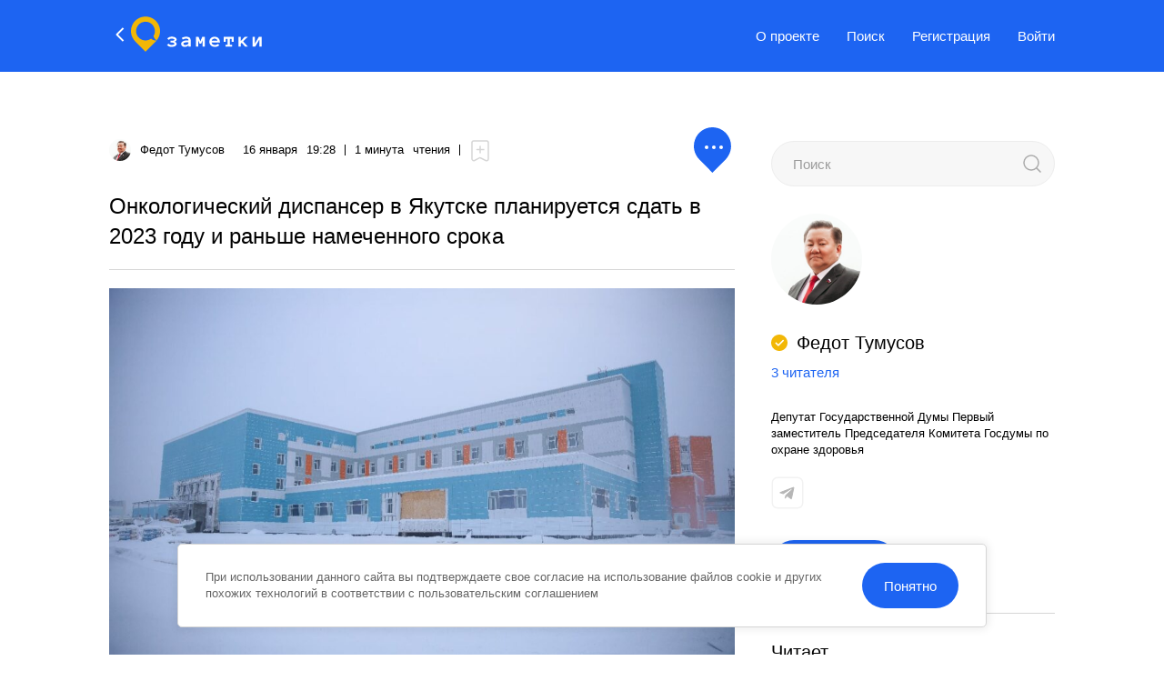

--- FILE ---
content_type: text/html; charset=UTF-8
request_url: https://zmtk.ru/fedot_tumusov/onkologicheskij-dispanser-v-yakutske-planiruetsya-sdat-v-2023-godu-i-ranshe-namechennogo-sroka/
body_size: 40410
content:
<!doctype html>
<html lang="ru-RU" prefix="og: http://ogp.me/ns#"  >
  <head>
    <meta charset="UTF-8">
    <meta http-equiv="x-ua-compatible" content="ie=edge">
    <meta name="viewport" content="width=device-width, initial-scale=1">
    <meta name="format-detection" content="telephone=no">    <meta http-equiv="x-rim-auto-match" content="none">    <!-- Manifest added by SuperPWA - Progressive Web Apps Plugin For WordPress -->
<link rel="manifest" href="/superpwa-manifest-nginx.json">
<meta name="theme-color" content="#1d64f2">
<!-- / SuperPWA.com -->
<title>Онкологический диспансер в Якутске планируется сдать в 2023 году и раньше намеченного срока &#8212; Заметки</title>
<meta name='robots' content='max-image-preview:large' />
<link rel="alternate" type="application/rss+xml" title="Заметки &raquo; Лента" href="https://zmtk.ru/feed/" />
<link rel="alternate" type="application/rss+xml" title="Заметки &raquo; Лента комментариев" href="https://zmtk.ru/comments/feed/" />
    <meta name="description" content="Хорошая новость из Якутска. Дело в том, что начатое в 2019 году строительство Якутского республиканского онкологического диспансера значительно подорожало из-за санкций. Одно лишь оборудование потребовало дополнительных 2 млрд рублей. Говорил об этом министру финансов (https://t.me/fedot_tumusov/2170), министру здравоохранения на заседании Комитета ГД по охране здоровья (https://t.me/fedot_tumusov/2102), при утверждении бюджета-2023+ (https://t.me/fedot_tumusov/2401). Просил не допустить срыва сроков сдачи,">
    <meta property="og:description" content="Хорошая новость из Якутска. Дело в том, что начатое в 2019 году строительство Якутского республиканского онкологического диспансера значительно подорожало из-за санкций. Одно лишь оборудование потребовало дополнительных 2 млрд рублей. Говорил об этом министру финансов (https://t.me/fedot_tumusov/2170), министру здравоохранения на заседании Комитета ГД по охране здоровья (https://t.me/fedot_tumusov/2102), при утверждении бюджета-2023+ (https://t.me/fedot_tumusov/2401). Просил не допустить срыва сроков сдачи,">
    <meta name="twitter:description" content="Хорошая новость из Якутска. Дело в том, что начатое в 2019 году строительство Якутского республиканского онкологического диспансера значительно подорожало из-за санкций. Одно лишь оборудование потребовало дополнительных 2 млрд рублей. Говорил об этом министру финансов (https://t.me/fedot_tumusov/2170), министру здравоохранения на заседании Комитета ГД по охране здоровья (https://t.me/fedot_tumusov/2102), при утверждении бюджета-2023+ (https://t.me/fedot_tumusov/2401). Просил не допустить срыва сроков сдачи,">
    <meta property="og:type" content="article">
    <meta property="article:publisher" content=""> <!-- https://www.facebook.com/ -->
    <meta property="article:published_time" content="2023-01-16T19:28:20+09:00">
    <base href="https://zmtk.ru/fedot_tumusov/onkologicheskij-dispanser-v-yakutske-planiruetsya-sdat-v-2023-godu-i-ranshe-namechennogo-sroka/">
    <meta name="robots" content="index,follow,noodp">
    <meta name="googlebot" content="index,follow">
    <link rel="canonical" href="https://zmtk.ru/fedot_tumusov/onkologicheskij-dispanser-v-yakutske-planiruetsya-sdat-v-2023-godu-i-ranshe-namechennogo-sroka/">
    <meta property="og:url" content="https://zmtk.ru/fedot_tumusov/onkologicheskij-dispanser-v-yakutske-planiruetsya-sdat-v-2023-godu-i-ranshe-namechennogo-sroka/">

    <meta property="og:title" content="Онкологический диспансер в Якутске планируется сдать в 2023 году и раньше намеченного срока &#8212; Заметки">
    <meta property="og:site_name" content="Заметки">
    <meta property="og:locale" content="ru_RU">

    <meta name="twitter:card" content="summary_large_image"> 
    <meta name="twitter:site" content=""> <!-- twitter -->
    <meta name="twitter:creator" content=""> <!-- twitter -->
    <meta name="twitter:url" content="https://zmtk.ru/fedot_tumusov/onkologicheskij-dispanser-v-yakutske-planiruetsya-sdat-v-2023-godu-i-ranshe-namechennogo-sroka/">
    <meta name="twitter:title" content="Онкологический диспансер в Якутске планируется сдать в 2023 году и раньше намеченного срока &#8212; Заметки">
    <link rel="image_src" href="https://zmtk.ru/wp-content/uploads/2023/01/photo_1986354686.png">
    <meta name="thumbnail" content="https://zmtk.ru/wp-content/uploads/2023/01/photo_1986354686.png">
    <meta property="og:image" content="https://zmtk.ru/wp-content/uploads/2023/01/photo_1986354686.png">
    <meta property="og:image:width" content="688">
    <meta property="og:image:height" content="411">
    <meta name="twitter:image:src" content="https://zmtk.ru/wp-content/uploads/2023/01/photo_1986354686.png">
    <meta name="twitter:image:width" content="688">
    <meta name="twitter:image:height" content="411">
    <link rel="apple-touch-icon" sizes="57x57" href="https://zmtk.ru/wp-content/themes/sovetit/assets/img/favicon/apple-icon-57x57.png">
    <link rel="apple-touch-icon" sizes="60x60" href="https://zmtk.ru/wp-content/themes/sovetit/assets/img/favicon/apple-icon-60x60.png">
    <link rel="apple-touch-icon" sizes="72x72" href="https://zmtk.ru/wp-content/themes/sovetit/assets/img/favicon/apple-icon-72x72.png">
    <link rel="apple-touch-icon" sizes="76x76" href="https://zmtk.ru/wp-content/themes/sovetit/assets/img/favicon/apple-icon-76x76.png">
    <link rel="apple-touch-icon" sizes="114x114" href="https://zmtk.ru/wp-content/themes/sovetit/assets/img/favicon/apple-icon-114x114.png">
    <link rel="apple-touch-icon" sizes="120x120" href="https://zmtk.ru/wp-content/themes/sovetit/assets/img/favicon/apple-icon-120x120.png">
    <link rel="apple-touch-icon" sizes="144x144" href="https://zmtk.ru/wp-content/themes/sovetit/assets/img/favicon/apple-icon-144x144.png">
    <link rel="apple-touch-icon" sizes="152x152" href="https://zmtk.ru/wp-content/themes/sovetit/assets/img/favicon/apple-icon-152x152.png">
    <link rel="apple-touch-icon" sizes="180x180" href="https://zmtk.ru/wp-content/themes/sovetit/assets/img/favicon/apple-icon-180x180.png">
    <link rel="icon" type="image/png" sizes="192x192"  href="https://zmtk.ru/wp-content/themes/sovetit/assets/img/favicon/android-icon-192x192.png">
    <link rel="icon" type="image/png" sizes="32x32" href="https://zmtk.ru/wp-content/themes/sovetit/assets/img/favicon/favicon-32x32.png">
    <link rel="icon" type="image/png" sizes="96x96" href="https://zmtk.ru/wp-content/themes/sovetit/assets/img/favicon/favicon-96x96.png">
    <link rel="icon" type="image/png" sizes="16x16" href="https://zmtk.ru/wp-content/themes/sovetit/assets/img/favicon/favicon-16x16.png">
    <link rel="icon" type="image/x-icon" href="https://zmtk.ru/wp-content/themes/sovetit/assets/img/favicon/favicon.ico">
    <link rel="manifest" href="https://zmtk.ru/wp-content/themes/sovetit/assets/img/favicon/manifest.json">
    <meta name="msapplication-config" content="https://zmtk.ru/wp-content/themes/sovetit/assets/img/favicon/browserconfig.xml">
    <meta name="msapplication-TileColor" content="#ffffff">
    <meta name="msapplication-TileImage" content="https://zmtk.ru/wp-content/themes/sovetit/assets/img/favicon/ms-icon-144x144.png">
    <meta name="theme-color" content="#ffffff">
    <!-- Yandex.RTB 2.16.1 -->
    <script>window.yaContextCb=window.yaContextCb||[]</script>
    <script src="https://yandex.ru/ads/system/context.js" async></script>
<link rel="alternate" type="application/rss+xml" title="Заметки &raquo; Лента комментариев к &laquo;Онкологический диспансер в Якутске планируется сдать в 2023 году и раньше намеченного срока&raquo;" href="https://zmtk.ru/fedot_tumusov/onkologicheskij-dispanser-v-yakutske-planiruetsya-sdat-v-2023-godu-i-ranshe-namechennogo-sroka/feed/" />
<style id='wp-img-auto-sizes-contain-inline-css'>
img:is([sizes=auto i],[sizes^="auto," i]){contain-intrinsic-size:3000px 1500px}
/*# sourceURL=wp-img-auto-sizes-contain-inline-css */
</style>
<style id='classic-theme-styles-inline-css'>
/*! This file is auto-generated */
.wp-block-button__link{color:#fff;background-color:#32373c;border-radius:9999px;box-shadow:none;text-decoration:none;padding:calc(.667em + 2px) calc(1.333em + 2px);font-size:1.125em}.wp-block-file__button{background:#32373c;color:#fff;text-decoration:none}
/*# sourceURL=/wp-includes/css/classic-themes.min.css */
</style>
<link rel='stylesheet' id='sv_podcasts-main-css' href='https://zmtk.ru/wp-content/plugins/sv-podcasts/assets/css/main.min.css?ver=1677563702' media='all' />
<link rel='stylesheet' id='sv_podcasts-popup-podcasts-css' href='https://zmtk.ru/wp-content/plugins/sv-podcasts/assets/css/popup-new-function-podcasts.css?ver=1677563703' media='all' />
<link rel='stylesheet' id='sv_polling_voting-square-css' href='https://zmtk.ru/wp-content/plugins/sv-polling-voting/assets/css/square.css?ver=1670889888' media='all' />
<link rel='stylesheet' id='sovetit-style-css' href='https://zmtk.ru/wp-content/themes/sovetit/style.css?ver=2.16.1' media='all' />
<link rel='stylesheet' id='sovetit-style-main-css' href='https://zmtk.ru/wp-content/themes/sovetit/assets/css/style.css?ver=1.0.6' media='all' />
<link rel='stylesheet' id='theme-grid-css' href='https://zmtk.ru/wp-content/themes/sovetit/assets/css/theme-grid.css?ver=1.0.1' media='all' />
<link rel='stylesheet' id='theme-header-css' href='https://zmtk.ru/wp-content/themes/sovetit/assets/css/theme-header.css?ver=1.0.1' media='all' />
<link rel='stylesheet' id='theme-nav-css' href='https://zmtk.ru/wp-content/themes/sovetit/assets/css/theme-nav.css?ver=1.0.2' media='all' />
<link rel='stylesheet' id='theme-style-css' href='https://zmtk.ru/wp-content/themes/sovetit/assets/css/theme-style.css?ver=1.1.0' media='all' />
<link rel='stylesheet' id='theme-news-css' href='https://zmtk.ru/wp-content/themes/sovetit/assets/css/theme-news.css?ver=1.0.4' media='all' />
<link rel='stylesheet' id='sovetit-style-swiper-css' href='https://zmtk.ru/wp-content/themes/sovetit/assets/css/swiper-bundle.min.css?ver=8.0.5' media='all' />
<link rel='stylesheet' id='sovetit-style-media-css' href='https://zmtk.ru/wp-content/themes/sovetit/assets/css/media.css?ver=1.0.4' media='all' />
<link rel='stylesheet' id='sovetit-style-custom_scroll-bar-css' href='https://zmtk.ru/wp-content/themes/sovetit/assets/css/jquery.mCustomScrollbar.min.css?ver=3.1.13' media='all' />
<link rel='stylesheet' id='sovetit-new-editor-slick-css' href='https://zmtk.ru/wp-content/themes/sovetit/assets/js/slick/sld.css?ver=1742815487' media='all' />
<link rel='stylesheet' id='bvi-styles-css' href='https://zmtk.ru/wp-content/plugins/button-visually-impaired/assets/css/bvi.min.css?ver=2.3.0' media='all' />
<style id='bvi-styles-inline-css'>

			.bvi-widget,
			.bvi-shortcode a,
			.bvi-widget a, 
			.bvi-shortcode {
				color: #9b9b9b;
				background-color: #ffffff;
			}
			.bvi-widget .bvi-svg-eye,
			.bvi-shortcode .bvi-svg-eye {
			    display: inline-block;
                overflow: visible;
                width: 1.125em;
                height: 1em;
                font-size: 2em;
                vertical-align: middle;
			}
			.bvi-widget,
			.bvi-shortcode {
			    -webkit-transition: background-color .2s ease-out;
			    transition: background-color .2s ease-out;
			    cursor: pointer;
			    border-radius: 2px;
			    display: inline-block;
			    padding: 5px 10px;
			    vertical-align: middle;
			    text-decoration: none;
			}
/*# sourceURL=bvi-styles-inline-css */
</style>
<script src="https://zmtk.ru/wp-content/themes/sovetit/assets/js/jquery.min.js?ver=2.2.4" id="jquery-js"></script>
<script src="https://zmtk.ru/wp-content/themes/sovetit/assets/js/vk-login-lib.js?ver=6.9" id="vk-login-lib-js"></script>
<script src="https://zmtk.ru/wp-content/themes/sovetit/assets/js/vk-login-action.js?ver=6.9" id="vk-login-action-js"></script>
<script src="https://zmtk.ru/wp-content/themes/sovetit/assets/js/mail-login-lib.js?ver=6.9" id="mail-login-lib-js"></script>
<script id="mail-login-action-js-extra">
var myajax = {"url":"https://zmtk.ru/wp-admin/admin-ajax.php","nonce":"c9df7d09ae"};
//# sourceURL=mail-login-action-js-extra
</script>
<script src="https://zmtk.ru/wp-content/themes/sovetit/assets/js/mail-integration-action.js?ver=6.9" id="mail-login-action-js"></script>
<script src="https://zmtk.ru/wp-content/themes/sovetit/assets/js/swiper-bundle.min.js?ver=8.0.5" id="sovetit-swiper-js"></script>
<script src="https://zmtk.ru/wp-content/themes/sovetit/assets/js/theme-scripts.js?ver=1.0.2" id="theme-scripts-js"></script>
<script src="https://zmtk.ru/wp-content/themes/sovetit/assets/js/slick/slick.js?ver=1742815487" id="sovetit-new-editor-slick-js"></script>
<script src="https://zmtk.ru/wp-content/themes/sovetit/assets/js/tribute.js?ver=1.1.1" id="theme-tribute-js"></script>
<script src="https://zmtk.ru/wp-content/themes/sovetit/assets/js/theme-mention.js?ver=1.0.4" id="theme-mention-js"></script>
<script src="https://zmtk.ru/wp-content/plugins/wt_geotargeting_pro/js/cookie.js?ver=0.2.0" id="wt-cookie-js"></script>
<script src="https://zmtk.ru/wp-content/plugins/wt_geotargeting_pro/js/wt-location.js?ver=1" id="wt-location-js"></script>
<link rel="https://api.w.org/" href="https://zmtk.ru/wp-json/" /><link rel="alternate" title="JSON" type="application/json" href="https://zmtk.ru/wp-json/wp/v2/posts/2952" /><link rel="EditURI" type="application/rsd+xml" title="RSD" href="https://zmtk.ru/xmlrpc.php?rsd" />
<link rel="canonical" href="https://zmtk.ru/fedot_tumusov/onkologicheskij-dispanser-v-yakutske-planiruetsya-sdat-v-2023-godu-i-ranshe-namechennogo-sroka/" />
<link rel='shortlink' href='https://zmtk.ru/?p=2952' />
<link rel="icon" href="https://zmtk.ru/wp-content/uploads/2023/05/cropped-favicon-512-512-new-32x32.png" sizes="32x32" />
<link rel="icon" href="https://zmtk.ru/wp-content/uploads/2023/05/cropped-favicon-512-512-new-192x192.png" sizes="192x192" />
<link rel="apple-touch-icon" href="https://zmtk.ru/wp-content/uploads/2023/05/cropped-favicon-512-512-new-180x180.png" />
<meta name="msapplication-TileImage" content="https://zmtk.ru/wp-content/uploads/2023/05/cropped-favicon-512-512-new-270x270.png" />
  </head>
  <body class="wp-singular post-template-default single single-post postid-2952 single-format-standard wp-theme-sovetit" >
        <div class="popup__body">
<header id="header-home" class="header-home ">
  <div class="header-home__nav header-home__blue">
    <div class="container">
      <div class="header-home__row">
        
        
        <div class="header-home__row_frame">
          
          <a href="/" class="history-back">
            <svg width="24" height="24" viewBox="0 0 24 24" fill="none" xmlns="http://www.w3.org/2000/svg">
              <path d="M15.52 19L8.52002 12L15.52 5" stroke="#ffffff" stroke-width="2" stroke-linejoin="round"/>
            </svg>
          </a>
          <a href="/" class="header-home__logo ">
            <span><svg width="50" height="60" viewBox="0 0 50 60" fill="none" xmlns="http://www.w3.org/2000/svg">
<path d="M34.439 37.8546C31.1873 40.1765 27.1831 41.2152 23.2039 40.769C19.2247 40.3228 15.5543 38.4236 12.9054 35.44C10.2564 32.4565 8.81789 28.6015 8.86908 24.6235C8.92028 20.6455 10.4575 16.8283 13.1824 13.9131C15.9073 10.9978 19.6253 9.19239 23.6147 8.84741C27.6041 8.50243 31.5803 9.64246 34.7712 12.0462C37.9621 14.4499 40.1401 17.9458 40.8823 21.8552C41.6246 25.7646 40.8781 29.8085 38.7879 33.2018C39.5384 36.3224 41.4321 39.0533 44.0996 40.8619C47.2324 37.1768 49.2173 32.6652 49.8118 27.878C50.4064 23.0907 49.5849 18.2351 47.4477 13.904C45.3105 9.5729 41.9501 5.9538 37.7768 3.48862C33.6035 1.02344 28.798 -0.181117 23.947 0.0220461C19.096 0.225209 14.4096 1.8273 10.46 4.63267C6.51032 7.43804 3.46842 11.3253 1.70573 15.8197C-0.0569582 20.3141 -0.464159 25.2212 0.53386 29.9418C1.53188 34.6623 3.89192 38.992 7.32578 42.402L25.0069 60L42.688 42.4345C43.1368 41.9887 43.5611 41.5266 43.969 41.0484H43.8303C40.4188 41.1168 37.0927 39.9856 34.439 37.8546V37.8546Z" fill="#1D64F2"/>
</svg></span>
            <span><svg width="212" height="25" viewBox="0 0 212 25" fill="none" xmlns="http://www.w3.org/2000/svg">
<path d="M22.1384 7.38044C22.1035 8.50222 21.6542 9.57135 20.8772 10.3817C19.9279 11.392 18.6511 12.0335 17.2735 12.1924C18.6283 12.4144 19.8767 13.0627 20.8371 14.0431C21.6868 14.8737 22.1727 16.0067 22.1885 17.1944C22.2002 18.2198 21.9 19.2245 21.3276 20.0756C20.7111 20.9655 19.9041 21.707 18.9652 22.2465C17.8644 22.8766 16.6723 23.3322 15.4317 23.597C13.9754 23.9158 12.4879 24.0702 10.9972 24.0572C8.83467 24.1333 6.68182 23.7337 4.69082 22.8867C3.03952 22.1117 1.64863 20.8745 0.686783 19.3253L4.5607 16.7142C5.10785 17.6653 5.96197 18.4025 6.98315 18.8051C8.27304 19.3673 9.67047 19.6405 11.0773 19.6054C12.5945 19.6617 14.1072 19.4063 15.5218 18.8551C16.6429 18.3449 17.2135 17.6646 17.2135 16.7943C17.2135 16.184 16.793 15.6138 15.9622 15.0936C14.8088 14.4858 13.5096 14.2088 12.2084 14.2932H8.65483V9.84143H12.1584C13.442 9.91558 14.7258 9.69664 15.9122 9.20119C16.743 8.77101 17.1634 8.28079 17.1634 7.74057C17.1634 6.94025 16.6329 6.30999 15.5718 5.82979C14.2162 5.30949 12.7685 5.07121 11.3175 5.12953C8.2878 5.12953 6.16566 6.07992 4.9511 7.98069L1.32743 5.45965C2.24942 3.91763 3.59363 2.67144 5.20135 1.86819C7.10583 1.01343 9.18098 0.606175 11.2675 0.677706C12.7158 0.663063 14.1608 0.820907 15.5718 1.1479C16.7706 1.41619 17.9239 1.85768 18.9953 2.45843C19.9082 2.9775 20.6891 3.69982 21.2776 4.5693C21.8485 5.39483 22.1493 6.37697 22.1384 7.38044Z" fill="white"/>
<path d="M32.3387 17.1444C32.3133 15.9178 32.6817 14.7152 33.3898 13.713C34.1219 12.7016 35.0688 11.8647 36.1626 11.262C37.3862 10.5689 38.7099 10.0694 40.0866 9.78141C41.5695 9.45703 43.083 9.29269 44.6011 9.29122C45.442 9.29122 46.1727 9.29121 46.7833 9.34123C47.3939 9.39125 48.0046 9.42125 48.6252 9.49128V8.60094C48.6531 8.08487 48.5425 7.57073 48.3049 7.11168C48.0673 6.65264 47.7114 6.26534 47.2738 5.98986C46.1907 5.37335 44.9555 5.07514 43.7102 5.12952C42.3269 5.1371 40.9505 5.32543 39.6161 5.68975C38.2356 6.06273 36.9097 6.61427 35.6721 7.3304L33.6701 3.45883C35.1577 2.6022 36.7443 1.93029 38.3949 1.45802C40.1263 0.963059 41.9194 0.717175 43.7202 0.727744C44.9268 0.722916 46.1296 0.860596 47.3038 1.13791C48.4323 1.38497 49.5049 1.83954 50.467 2.47845C51.3967 3.09548 52.1654 3.92549 52.7093 4.89942C53.2956 6.04298 53.5815 7.31668 53.5401 8.60094V23.557H48.6352V20.2657C47.7875 21.5321 46.5818 22.5177 45.1717 23.0968C43.6199 23.7765 41.9409 24.1176 40.2467 24.0972C39.206 24.1068 38.1698 23.9584 37.1736 23.657C36.2563 23.3915 35.4041 22.9384 34.6711 22.3265C33.9608 21.7218 33.3847 20.9756 32.9794 20.1356C32.5411 19.2002 32.3219 18.1772 32.3387 17.1444ZM41.508 19.6554C42.4345 19.6628 43.3576 19.5416 44.2508 19.2953C45.0517 19.0797 45.8147 18.7423 46.513 18.2949C47.1404 17.8886 47.6702 17.3489 48.0646 16.7142C48.4245 16.1082 48.6179 15.418 48.6252 14.7134V13.8731C47.8967 13.7533 47.1609 13.6831 46.423 13.663H44.6011C42.7167 13.5702 40.8362 13.9125 39.1056 14.6634C37.8643 15.2936 37.2437 16.084 37.2437 17.0243C37.2437 18.7784 38.6651 19.6554 41.508 19.6554Z" fill="white"/>
<path d="M85.2621 23.557H80.3071V8.46084L77.1639 16.4641H73.3301L70.247 8.46084V23.557H65.292V1.25793H71.1779L75.252 11.352L79.3261 1.25793H85.2621V23.557Z" fill="white"/>
<path d="M100.347 14.3032C100.572 15.8096 101.355 17.1769 102.54 18.1347C103.944 19.2114 105.687 19.7508 107.455 19.6553C108.892 19.6882 110.322 19.4331 111.659 18.905C112.802 18.4355 113.848 17.7569 114.742 16.9042L117.274 20.3957C116.011 21.7203 114.449 22.7251 112.72 23.3268C111.017 23.8614 109.24 24.1247 107.455 24.1072C105.813 24.1258 104.183 23.8339 102.65 23.2468C101.215 22.7101 99.9019 21.894 98.7858 20.8458C97.6961 19.8085 96.8308 18.559 96.2432 17.1744C95.6068 15.6755 95.2897 14.0605 95.3123 12.4324C95.299 10.8322 95.5877 9.24387 96.1631 7.75052C96.7067 6.36482 97.5237 5.10261 98.5655 4.03902C99.6153 2.97959 100.873 2.14852 102.259 1.59803C105.382 0.420543 108.829 0.438346 111.939 1.64804C113.383 2.24134 114.674 3.15469 115.713 4.31913C116.805 5.56727 117.638 7.0191 118.165 8.59086C118.78 10.4315 119.078 12.363 119.046 14.3032H100.347ZM113.441 9.94141C113.324 9.24398 113.068 8.57746 112.686 7.98239C112.303 7.38733 111.804 6.87618 111.218 6.48002C109.994 5.61237 108.525 5.15685 107.024 5.17947C105.518 5.16153 104.044 5.61642 102.81 6.48002C102.22 6.87498 101.716 7.38531 101.329 7.98023C100.942 8.57515 100.68 9.24231 100.558 9.94141H113.441Z" fill="white"/>
<path d="M149.777 12.6025H145.313V5.71974H141.098V19.1152H146.104V23.567H131.209V19.1152H136.143V5.71974H131.919V12.6125H127.515V1.25793H149.817L149.777 12.6025Z" fill="white"/>
<path d="M181.429 23.557H175.013L167.535 14.5533L165.293 16.8543V23.577H160.288V1.25793H165.293V10.7218L174.222 1.26792H181.019L170.728 11.5121L181.429 23.557Z" fill="white"/>
<path d="M191.98 1.25793H196.985V16.5941L205.784 1.25793H212V23.557H206.995V7.33037L197.726 23.557H191.98V1.25793Z" fill="white"/>
</svg></span>
          </a>
        </div>
        
        
        <div class="nav nav__menu nav__menu--blue"> <!--   -->
          <nav class="header-home__menu"><ul id="header-home-menu" class="menu"><li id="menu-item-281" class="menu-item menu-item-type-post_type menu-item-object-page menu-item-281"><a href="https://zmtk.ru/about/">О проекте</a></li>
<li id="menu-item-305" class="menu-item menu-item-type-custom menu-item-object-custom menu-item-305"><a href="/?s">Поиск</a></li>
</ul></nav>          <nav class="header-home__menu">
            <ul class="menu">
              <li class="menu-item">
                <a href="/registration/">Регистрация</a>
              </li>
              <li class="menu-item">
                <a href="/account/login/">Войти</a>
              </li>
            </ul>
          </nav>
				</div>

		    
        <div class="burger burger--page burger--open">
<svg width="24" height="24" viewBox="0 0 24 24" fill="none" xmlns="http://www.w3.org/2000/svg">
<path d="M3 12H21" stroke="black" stroke-width="2" stroke-linecap="round" stroke-linejoin="round"/>
<path d="M3 6H21" stroke="black" stroke-width="2" stroke-linecap="round" stroke-linejoin="round"/>
<path d="M3 18H21" stroke="black" stroke-width="2" stroke-linecap="round" stroke-linejoin="round"/>
</svg>        </div>

      </div>
    </div>
  </div>
</header>
	<div class="container mobile_bvi">
		<div class="sv-sidebar-render__bvi"><div class="bvi-shortcode"><a href="#" class="bvi-open"><svg aria-hidden="true" focusable="false" role="img" xmlns="http://www.w3.org/2000/svg" viewBox="0 0 576 512" class="bvi-svg-eye"><path fill="currentColor" d="M572.52 241.4C518.29 135.59 410.93 64 288 64S57.68 135.64 3.48 241.41a32.35 32.35 0 0 0 0 29.19C57.71 376.41 165.07 448 288 448s230.32-71.64 284.52-177.41a32.35 32.35 0 0 0 0-29.19zM288 400a144 144 0 1 1 144-144 143.93 143.93 0 0 1-144 144zm0-240a95.31 95.31 0 0 0-25.31 3.79 47.85 47.85 0 0 1-66.9 66.9A95.78 95.78 0 1 0 288 160z" class="bvi-svg-eye"></path></svg>&ensp;Версия для слабовидящих</a></div></div>	</div>
<section id="page-all" class="page-all">
	<div class="container container--user">
		<div class="user-content__wrapper">
			<div class="user-content__left">
				<div class="page-all__content">
                        <div class="page-all__header">

                            <div class="page-all__info">
                                <div class="publication-item__author">
                                    <a href="https://zmtk.ru/fedot_tumusov/" class="publication-item__author--link">
                                        <img
                                                src="https://zmtk.ru/wp-content/uploads/2022/11/skrinshot-16-11-2022-205104-300x300.jpg"
                                                alt="Федот Тумусов"
                                        >
                                        <span>Федот Тумусов</span>
                                    </a>
                                                                    </div>
                                <div class="publication-item__footer--item">
                                    <span>16 января</span>
                                    <span>19:28</span>
                                </div>
                                <div class="publication-item__footer--item">
                                    <span>1 минута</span>
                                    <span>чтения</span>
                                </div>

                                <div class="page-all__info--bookmark">
                                                                                                                <a href="https://zmtk.ru/account/login/" class="publication-item__bookmarks popup__open login">
                                            <!-- <span role="tooltip" class="tool-type tool-type--right" id="tool-type-2952">Добавить в закладки</span> -->
                                            <svg width="24" height="24" viewBox="0 0 24 24" fill="none" xmlns="http://www.w3.org/2000/svg">
<path d="M19 1H5C3.89543 1 3 1.89543 3 3V20.6878C3 22.1927 4.59944 23.1585 5.93125 22.4577L11.2902 19.6381C11.5745 19.4886 11.9132 19.4847 12.2009 19.6276L18.11 22.5639C19.4395 23.2246 21 22.2575 21 20.7729V3C21 1.89543 20.1046 1 19 1Z" stroke="#D6D6D6" stroke-width="1.5"/>
<path d="M12 7V14" stroke="#D6D6D6" stroke-width="1.5" stroke-linecap="round"/>
<path d="M8.5 10.5H16" stroke="#D6D6D6" stroke-width="1.5" stroke-linecap="round"/>
</svg>                                        </a>
                                                                    </div>
                            </div>

                            <div class="page-all__options">
                                                                
                                                                <a href="#" class="sv-complain-button options options__single-header" data-complain-id="top" rel="nofollow noopener">	<svg width="50" height="50" viewBox="0 0 50 50" fill="none" xmlns="http://www.w3.org/2000/svg">
<path d="M41.4206 33.6344C43.788 30.643 45.2905 27.0421 45.7551 23.2316C46.2416 19.2423 45.5695 15.1959 43.8209 11.5867C42.0723 7.97742 39.3228 4.9615 35.9083 2.90718C32.4938 0.852869 28.562 -0.150931 24.593 0.0183717C20.624 0.187675 16.7897 1.52275 13.5581 3.86056C10.3266 6.19837 7.8378 9.43774 6.3956 13.1831C4.9534 16.9285 4.62023 21.0177 5.43679 24.9515C6.25335 28.8852 8.18429 32.4933 10.9938 35.335L25.4602 50L38.7102 36.5929C39.7216 35.7136 40.6317 34.7208 41.4206 33.6344Z" fill="#1D64F2"/>
<circle cx="35" cy="22" r="2" transform="rotate(90 35 22)" fill="white"/>
<circle cx="27" cy="22" r="2" transform="rotate(90 27 22)" fill="white"/>
<circle cx="19" cy="22" r="2" transform="rotate(90 19 22)" fill="white"/>
</svg></a><div id="complain-top" class="complain" style="display:none">	<div class="complain__wrapper">		<div class="complain__span" style="display:none">			<a href="https://zmtk.ru/account/login/" class="complain__span--item popup__open login">				<span>Спам</span>				<span><svg width="16" height="17" viewBox="0 0 16 17" fill="none" xmlns="http://www.w3.org/2000/svg">
<path d="M13.6 1H2.4C1.76348 1 1.15303 1.23706 0.702944 1.65902C0.252856 2.08098 0 2.65328 0 3.25002V15.2501C2.6927e-05 15.3829 0.0376354 15.5132 0.108985 15.6279C0.180334 15.7426 0.282867 15.8374 0.406112 15.9028C0.529357 15.9682 0.668898 16.0017 0.810483 15.9999C0.952068 15.9982 1.09062 15.9613 1.212 15.8929L4.452 14.0704C4.82504 13.861 5.25162 13.7503 5.6864 13.7501H13.6C14.2365 13.7501 14.847 13.5131 15.2971 13.0911C15.7471 12.6691 16 12.0968 16 11.5001V3.25002C16 2.65328 15.7471 2.08098 15.2971 1.65902C14.847 1.23706 14.2365 1 13.6 1ZM14.4 11.5001C14.4 11.699 14.3157 11.8898 14.1657 12.0304C14.0157 12.1711 13.8122 12.2501 13.6 12.2501H5.6864C4.96125 12.2501 4.24975 12.435 3.628 12.7849L1.6 13.9249V3.25002C1.6 3.05111 1.68429 2.86034 1.83431 2.71969C1.98434 2.57903 2.18783 2.50001 2.4 2.50001H13.6C13.8122 2.50001 14.0157 2.57903 14.1657 2.71969C14.3157 2.86034 14.4 3.05111 14.4 3.25002V11.5001Z" fill="#9B9B9B"/>
<path d="M10.4714 5.02869C10.3464 4.90371 10.1768 4.8335 10.0001 4.8335C9.82328 4.8335 9.65374 4.90371 9.52872 5.02869L8.00005 6.55735L6.47139 5.02869C6.34565 4.90725 6.17725 4.84005 6.00245 4.84157C5.82766 4.84309 5.66045 4.9132 5.53684 5.03681C5.41324 5.16041 5.34312 5.32762 5.3416 5.50242C5.34009 5.67722 5.40728 5.84562 5.52872 5.97135L7.05739 7.50002L5.52872 9.02869C5.46505 9.09019 5.41426 9.16375 5.37932 9.24508C5.34438 9.32642 5.32599 9.4139 5.32522 9.50242C5.32445 9.59094 5.34132 9.67873 5.37484 9.76066C5.40836 9.84259 5.45786 9.91702 5.52046 9.97962C5.58305 10.0422 5.65749 10.0917 5.73942 10.1252C5.82135 10.1588 5.90914 10.1756 5.99765 10.1749C6.08617 10.1741 6.17365 10.1557 6.25499 10.1208C6.33633 10.0858 6.40989 10.035 6.47139 9.97135L8.00005 8.44269L9.52872 9.97135C9.65446 10.0928 9.82286 10.16 9.99765 10.1585C10.1725 10.157 10.3397 10.0868 10.4633 9.96323C10.5869 9.83963 10.657 9.67242 10.6585 9.49762C10.66 9.32282 10.5928 9.15442 10.4714 9.02869L8.94272 7.50002L10.4714 5.97135C10.5964 5.84634 10.6666 5.6768 10.6666 5.50002C10.6666 5.32324 10.5964 5.15371 10.4714 5.02869Z" fill="#9B9B9B"/>
</svg></span>			</a>			<a href="https://zmtk.ru/account/login/" class="complain__span--item popup__open login">				<span>Насилие</span>				<span><svg width="16" height="17" viewBox="0 0 16 17" fill="none" xmlns="http://www.w3.org/2000/svg">
<g clip-path="url(#clip0_4778_24746)">
<path d="M14.0456 2H1.95421C1.43609 2.00066 0.939372 2.21213 0.57302 2.58803C0.206668 2.96392 0.000594064 3.47355 0 4.00512V5.13253C0.000531716 5.2886 0.0493782 5.44047 0.139491 5.56621C0.229605 5.69195 0.356325 5.78507 0.501368 5.83213V7.55165C0.501368 7.64074 0.53586 7.72617 0.597257 7.78916C0.658654 7.85215 0.741926 7.88754 0.828754 7.88754C0.85661 7.88751 0.884139 7.89369 0.909441 7.90565C0.934743 7.91761 0.957214 7.93505 0.975303 7.95679C0.993392 7.97852 1.00667 8.00402 1.01421 8.03153C1.02176 8.05904 1.0234 8.08791 1.01901 8.11613L0.25031 13.2269C0.217368 13.4462 0.231053 13.6703 0.290427 13.8837C0.349801 14.097 0.453458 14.2947 0.59429 14.4631C0.735121 14.6316 0.909794 14.7667 1.10633 14.8594C1.30286 14.9521 1.51661 15 1.7329 15H3.59993C3.9584 15.0015 4.30541 14.8706 4.57748 14.6311C4.84956 14.3917 5.02851 14.0597 5.08159 13.696L5.55452 10.5537H8.30625C8.62646 10.5533 8.93346 10.4227 9.15989 10.1904C9.38631 9.95805 9.51367 9.64308 9.51402 9.31456V7.88754H14.0613C14.4424 7.88708 14.8078 7.73155 15.0772 7.45506C15.3467 7.17857 15.4982 6.80371 15.4986 6.41273V5.83213C15.6437 5.78507 15.7704 5.69195 15.8605 5.56621C15.9506 5.44047 15.9995 5.2886 16 5.13253V4.00512C15.9994 3.47352 15.7933 2.96386 15.4269 2.58796C15.0605 2.21206 14.5638 2.00061 14.0456 2ZM0.654772 4.00512C0.655118 3.65164 0.792129 3.31273 1.03574 3.06276C1.27935 2.81279 1.60967 2.67217 1.95421 2.67176H14.0456C14.3902 2.67212 14.7205 2.81271 14.9642 3.06269C15.2078 3.31266 15.3449 3.6516 15.3452 4.00512V5.13253C15.3452 5.15011 15.3383 5.16696 15.3262 5.17937C15.3141 5.19178 15.2976 5.19875 15.2805 5.19875H0.719501C0.702366 5.19875 0.68593 5.19178 0.673796 5.17937C0.661663 5.16696 0.654821 5.15011 0.654772 5.13253V4.00512ZM8.85925 9.31532C8.8589 9.46562 8.8005 9.60964 8.69685 9.71584C8.59319 9.82204 8.45274 9.88176 8.30625 9.88191H5.65554L5.93036 8.05413C5.9372 8.00741 5.96021 7.96478 5.99518 7.93404C6.03016 7.9033 6.07475 7.88652 6.12081 7.88677H6.4061V8.44721C6.40645 8.70868 6.50785 8.95933 6.68808 9.1442C6.8683 9.32907 7.11264 9.43306 7.36749 9.43336H7.86568C7.95251 9.43336 8.03578 9.39797 8.09718 9.33498C8.15857 9.27199 8.19306 9.18656 8.19306 9.09748C8.19306 9.0084 8.15857 8.92297 8.09718 8.85998C8.03578 8.79699 7.95251 8.7616 7.86568 8.7616H7.36749C7.28622 8.76155 7.20828 8.72841 7.1508 8.66947C7.09331 8.61053 7.06097 8.53059 7.06087 8.44721V7.88677H8.85925V9.31532ZM14.8439 6.41273C14.8437 6.62561 14.7612 6.82972 14.6145 6.98027C14.4677 7.13082 14.2688 7.21552 14.0613 7.21577H6.12081C5.91818 7.21478 5.722 7.28872 5.56818 7.42404C5.41436 7.55936 5.31321 7.747 5.28326 7.9526L4.43505 13.5935C4.40519 13.7985 4.30433 13.9856 4.15096 14.1205C3.99759 14.2555 3.80197 14.3292 3.59993 14.3282H1.7329C1.61113 14.3282 1.4908 14.3012 1.38016 14.2491C1.26951 14.1969 1.17116 14.1208 1.09185 14.026C1.01253 13.9313 0.954126 13.82 0.920631 13.6999C0.887136 13.5798 0.879342 13.4537 0.897785 13.3302L1.66649 8.21843C1.69524 8.02665 1.66066 7.83051 1.56825 7.66121C1.47584 7.49191 1.33092 7.35917 1.15651 7.2841V5.87052H14.8442L14.8439 6.41273Z" fill="#9B9B9B" stroke="#9B9B9B" stroke-width="0.4"/>
</g>
<defs>
<clipPath id="clip0_4778_24746">
<rect width="16" height="16" fill="white" transform="translate(0 0.5)"/>
</clipPath>
</defs>
</svg></span>			</a>			<a href="https://zmtk.ru/account/login/" class="complain__span--item popup__open login">				<span>Авторские права</span>				<span><svg width="16" height="17" viewBox="0 0 16 17" fill="none" xmlns="http://www.w3.org/2000/svg">
<g clip-path="url(#clip0_4778_24723)">
<path d="M8 0.5C6.41775 0.5 4.87104 0.969192 3.55544 1.84824C2.23985 2.72729 1.21447 3.97672 0.608967 5.43853C0.00346629 6.90034 -0.15496 8.50887 0.153721 10.0607C0.462403 11.6126 1.22433 13.038 2.34315 14.1569C3.46197 15.2757 4.88743 16.0376 6.43928 16.3463C7.99113 16.655 9.59966 16.4965 11.0615 15.891C12.5233 15.2855 13.7727 14.2602 14.6518 12.9446C15.5308 11.629 16 10.0823 16 8.5C15.9977 6.37897 15.1541 4.34547 13.6543 2.84568C12.1545 1.34589 10.121 0.502294 8 0.5V0.5ZM8 15.1667C6.68146 15.1667 5.39253 14.7757 4.2962 14.0431C3.19987 13.3106 2.34539 12.2694 1.84081 11.0512C1.33622 9.83305 1.2042 8.49261 1.46144 7.1994C1.71867 5.90619 2.35361 4.71831 3.28596 3.78596C4.21831 2.85361 5.4062 2.21867 6.6994 1.96143C7.99261 1.7042 9.33305 1.83622 10.5512 2.3408C11.7694 2.84539 12.8106 3.69987 13.5431 4.7962C14.2757 5.89253 14.6667 7.18146 14.6667 8.5C14.6647 10.2675 13.9617 11.9621 12.7119 13.2119C11.4621 14.4617 9.76752 15.1647 8 15.1667Z" fill="#9B9B9B"/>
<path d="M10.3572 6.14259C10.4829 6.26403 10.6513 6.33122 10.8261 6.3297C11.0009 6.32818 11.1681 6.25807 11.2917 6.13447C11.4153 6.01086 11.4854 5.84365 11.4869 5.66885C11.4885 5.49406 11.4213 5.32566 11.2998 5.19992C10.6472 4.54732 9.81564 4.10291 8.91041 3.92289C8.00518 3.74286 7.06689 3.83531 6.2142 4.18853C5.3615 4.54175 4.6327 5.13989 4.11994 5.90731C3.60718 6.67473 3.3335 7.57696 3.3335 8.49992C3.3335 9.42288 3.60718 10.3251 4.11994 11.0925C4.6327 11.86 5.3615 12.4581 6.2142 12.8113C7.06689 13.1645 8.00518 13.257 8.91041 13.077C9.81564 12.8969 10.6472 12.4525 11.2998 11.7999C11.4213 11.6742 11.4885 11.5058 11.4869 11.331C11.4854 11.1562 11.4153 10.989 11.2917 10.8654C11.1681 10.7418 11.0009 10.6717 10.8261 10.6701C10.6513 10.6686 10.4829 10.7358 10.3572 10.8573C9.89095 11.3233 9.297 11.6407 8.65043 11.7693C8.00385 11.8978 7.33367 11.8318 6.72463 11.5794C6.1156 11.3271 5.59505 10.8999 5.22882 10.3517C4.86259 9.80359 4.66711 9.15915 4.66711 8.49992C4.66711 7.84069 4.86259 7.19626 5.22882 6.64811C5.59505 6.09997 6.1156 5.67272 6.72463 5.42041C7.33367 5.16809 8.00385 5.10203 8.65043 5.23057C9.297 5.35912 9.89095 5.6765 10.3572 6.14259Z" fill="#9B9B9B"/>
</g>
<defs>
<clipPath id="clip0_4778_24723">
<rect width="16" height="16" fill="white" transform="translate(0 0.5)"/>
</clipPath>
</defs>
</svg></span>			</a>			<a href="https://zmtk.ru/account/login/" class="complain__span--item popup__open login">				<span>Наркотики</span>				<span><svg width="16" height="17" viewBox="0 0 16 17" fill="none" xmlns="http://www.w3.org/2000/svg">
<g clip-path="url(#clip0_4778_24726)">
<path d="M14.7634 1.73633C13.9667 0.939087 12.9067 0.5 11.7794 0.5C10.652 0.5 9.59241 0.939087 8.79529 1.73633L5.01575 5.51575L1.23608 9.29565C0.439087 10.0929 0 11.1528 0 12.2799C0 13.407 0.439087 14.4669 1.23608 15.2637C2.03284 16.0609 3.09277 16.5 4.22009 16.5C5.34741 16.5 6.4071 16.0609 7.2041 15.2637L10.9838 11.4843L14.7634 7.70435C15.5604 6.9071 15.9994 5.84717 15.9994 4.72009C15.9994 3.59302 15.5604 2.53308 14.7634 1.73633ZM6.40845 14.468C5.82373 15.0526 5.04651 15.3748 4.22009 15.3748C3.39331 15.3748 2.61633 15.0527 2.03174 14.468C1.44714 13.8833 1.12537 13.1064 1.12537 12.28C1.12537 11.4536 1.44739 10.676 2.03174 10.0914L5.41357 6.70935L9.79028 11.0865L6.40845 14.468ZM13.9678 6.90869L10.5859 10.2908L6.20923 5.91357L9.59106 2.53198C10.1757 1.94739 10.9529 1.62524 11.7794 1.62524C12.6061 1.62524 13.3831 1.94727 13.9677 2.53198C14.5522 3.1167 14.874 3.89355 14.874 4.71997C14.874 5.54639 14.5521 6.32397 13.9678 6.90869Z" fill="#9B9B9B"/>
</g>
<defs>
<clipPath id="clip0_4778_24726">
<rect width="16" height="16" fill="white" transform="translate(0 0.5)"/>
</clipPath>
</defs>
</svg></span>			</a>			<a href="https://zmtk.ru/account/login/" class="complain__span--item popup__open login">				<span>Личные данные</span>				<span><svg width="16" height="17" viewBox="0 0 16 17" fill="none" xmlns="http://www.w3.org/2000/svg">
<g clip-path="url(#clip0_4778_24729)">
<path d="M5.69762 8.32959C5.07037 8.32959 4.44337 8.09084 3.94362 7.61309C3.01237 6.72284 2.15037 5.14084 2.32362 3.61259C2.36887 3.21284 2.47212 2.68534 2.87112 2.14984C3.54812 1.24134 4.57162 0.718344 5.67862 0.714844H5.69012C6.80287 0.714844 7.83487 1.23609 8.52262 2.14659C8.92437 2.68584 9.02762 3.21309 9.07262 3.61259L9.07387 3.62384C9.22012 5.17159 8.36462 6.74284 7.45187 7.61334C6.95187 8.09084 6.32462 8.32959 5.69762 8.32959ZM5.69037 1.96484C5.68787 1.96484 5.68537 1.96484 5.68287 1.96484C4.97287 1.96709 4.31312 2.30684 3.87337 2.89709C3.69687 3.13384 3.60762 3.38184 3.56562 3.75334C3.44687 4.80109 4.10062 6.03384 4.80762 6.70959C5.32337 7.20234 6.07287 7.20234 6.58962 6.70909C7.40937 5.92734 7.91887 4.71034 7.83037 3.74759C7.78812 3.37959 7.69912 3.13309 7.52312 2.89709C7.07637 2.30559 6.40762 1.96484 5.69037 1.96484Z" fill="#9B9B9B"/>
<path d="M9.95066 14.3168C9.80641 14.7333 9.41416 15.0353 8.94916 15.0353H2.44266C1.85616 15.0353 1.37891 14.558 1.37891 13.9715V13.4848C1.37891 12.5243 1.82691 11.6335 2.54791 11.16C2.99991 10.863 3.52516 10.7065 4.06716 10.7065H7.32516C7.39091 10.7065 7.45616 10.709 7.52141 10.7135C7.49666 10.5158 7.47966 10.3155 7.47966 10.1113C7.47966 9.89129 7.49966 9.67629 7.52841 9.46379C7.46091 9.46029 7.39341 9.45654 7.32541 9.45654H4.06716C3.28066 9.45654 2.51816 9.68429 1.86191 10.1153C0.776906 10.8278 0.128906 12.0875 0.128906 13.485V13.9718C0.128906 15.2478 1.16691 16.2855 2.44266 16.2855H8.94916C9.94091 16.2855 10.7864 15.6573 11.1149 14.7788C10.7037 14.6738 10.3124 14.5195 9.95066 14.3168Z" fill="#9B9B9B"/>
<path d="M12.3 13.682C10.3312 13.682 8.72949 12.0803 8.72949 10.1113C8.72949 8.14252 10.3312 6.54077 12.3 6.54077C14.269 6.54077 15.8707 8.14252 15.8707 10.1113C15.8707 12.08 14.269 13.682 12.3 13.682ZM12.3 7.79052C11.0205 7.79052 9.97949 8.83152 9.97949 10.111C9.97949 11.3908 11.0205 12.4318 12.3 12.4318C13.5797 12.4318 14.6207 11.3908 14.6207 10.111C14.6207 8.83152 13.5797 7.79052 12.3 7.79052Z" fill="#9B9B9B"/>
<path d="M12.2998 11.9083C11.9546 11.9083 11.6748 11.6286 11.6748 11.2833V10.5803C11.6748 10.2351 11.9546 9.95532 12.2998 9.95532C12.6451 9.95532 12.9248 10.2351 12.9248 10.5803V11.2833C12.9248 11.6286 12.6451 11.9083 12.2998 11.9083Z" fill="#9B9B9B"/>
<path d="M12.2998 9.58271C12.6501 9.58271 12.934 9.29875 12.934 8.94846C12.934 8.59817 12.6501 8.31421 12.2998 8.31421C11.9495 8.31421 11.6655 8.59817 11.6655 8.94846C11.6655 9.29875 11.9495 9.58271 12.2998 9.58271Z" fill="#9B9B9B"/>
</g>
<defs>
<clipPath id="clip0_4778_24729">
<rect width="16" height="16" fill="white" transform="translate(0 0.5)"/>
</clipPath>
</defs>
</svg></span>			</a>			<a href="https://zmtk.ru/account/login/" class="complain__span--item popup__open login">				<span>Другое</span>				<span><svg width="16" height="17" viewBox="0 0 16 17" fill="none" xmlns="http://www.w3.org/2000/svg">
<g clip-path="url(#clip0_4778_24765)">
<path d="M15.8169 5.43298L11.0669 0.682983C10.9497 0.565796 10.7908 0.5 10.625 0.5H5.375C5.20923 0.5 5.05029 0.565796 4.93311 0.682983L0.183105 5.43298C0.0657959 5.55029 0 5.70923 0 5.875V11.125C0 11.2908 0.0657959 11.4497 0.183105 11.567L4.93311 16.317C5.05029 16.4342 5.20923 16.5 5.375 16.5H10.625C10.7908 16.5 10.9497 16.4342 11.0669 16.317L15.8169 11.567C15.9342 11.4497 16 11.2908 16 11.125V5.875C16 5.70923 15.9342 5.55029 15.8169 5.43298ZM14.75 10.8661L10.3661 15.25H5.63391L1.25 10.8661V6.13391L5.63391 1.75H10.3661L14.75 6.13391V10.8661ZM7.11035 7.1394C7.04785 5.84619 7.0166 4.93188 7.0166 4.39673C7.0166 3.84827 7.51196 3.58057 8.06079 3.58057C8.5625 3.58057 8.9834 3.87097 8.9834 4.39673C8.9834 4.93188 8.96997 5.84619 8.94324 7.1394C8.9165 8.43274 8.90308 9.34253 8.90308 9.86865C8.90308 10.2747 8.41821 10.4573 8.06079 10.4573C7.4895 10.4573 7.20398 10.2612 7.20398 9.86865C7.20398 9.34253 7.17261 8.43274 7.11035 7.1394ZM9.03687 12.4106C9.03687 12.9579 8.60461 13.4408 8.06189 13.4408C7.43091 13.4408 6.96313 12.9498 6.96313 12.4106C6.96313 11.8534 7.41309 11.3805 8.06189 11.3805C8.6062 11.3805 9.03687 11.8654 9.03687 12.4106Z" fill="#9B9B9B"/>
</g>
<defs>
<clipPath id="clip0_4778_24765">
<rect width="16" height="16" fill="white" transform="translate(0 0.5)"/>
</clipPath>
</defs>
</svg></span>			</a>		</div>		<div class="complain__step">			<a href="#" class="complain__step--item complain-action" data-step="span">				Пожаловаться			</a>						<a href="https://zmtk.ru/account/login/" class="complain__step--item popup__open login">				Больше не показывать			</a>						<a href="https://zmtk.ru/account/login/" class="complain__step--item popup__open login">				Скрыть заметки автора			</a>			<a href="https://zmtk.ru/account/login/" class="complain__step--item popup__open login">				Заблокировать автора			</a>		</div>	</div></div>                            </div>

                        </div>

                        <h1 class="page-all__title">Онкологический диспансер в Якутске планируется сдать в 2023 году и раньше намеченного срока</h1>
                    
					<div class="page-all__wrapper">

						<img width="688" height="411" src="https://zmtk.ru/wp-content/uploads/2023/01/photo_1986354686.png" class="attachment-688x433 size-688x433 wp-post-image" alt="Онкологический диспансер в Якутске планируется сдать в 2023 году и раньше намеченного срока" decoding="async" fetchpriority="high" />
						<div class="page-all__contents">    
							<p>Хорошая новость из Якутска. Дело в том, что начатое в 2019 году строительство Якутского республиканского онкологического диспансера значительно подорожало из-за санкций. Одно лишь оборудование потребовало дополнительных 2 млрд рублей. </p>
<p>Говорил об этом министру финансов (https://t.me/fedot_tumusov/2170), министру здравоохранения на заседании Комитета ГД по охране здоровья (https://t.me/fedot_tumusov/2102), при утверждении бюджета-2023+ (https://t.me/fedot_tumusov/2401). Просил не допустить срыва сроков сдачи, увеличить финансирование. И вот сегодня стало известно, что онкоцентр будет сдан в текущем году и даже раньше срока. </p>
<p>Сейчас строительная готовность онкодиспансера составляет 81%. Это одно из самых крупных медицинских учреждений республики. Планировалось сдать в декабре, но строители намерены закончить раньше. </p>
<p>Новый центр должен быть оснащен высокотехнологичным медицинским оборудованием, отвечающим всем требованиям оказания качественной медицинской помощи при онкологических заболеваниях.</p>
<p>Общая площадь онкоцентра со стационаром на 180 коек, операционным блоком и поликлиникой на 210 посещений в смену составляет более 25,6 тысячи квадратных метров, сообщает ysia.ru (https://ysia.ru/onkologicheskij-dispanser-v-yakutske-namereny-sdat-ranshe-planiruemogo-sroka/).</p>
<p>Подписаться на тг-канал Федота Тумусова (http://t.me/fedot_tumusov) 🤝</p>
<p>t.me/fedot_tumusov</p>
						</div>

						<div class="page-all__categories">
							<div class="categories-item">
																																	<a href="https://zmtk.ru/theme/society/" title="Общество" class="categories-item__link">Общество</a>															</div>
						</div>

						<div class="page-all__links">
							<div class="page-all__links-left">
								<div class="publication-item__medium">
																												<a href="https://zmtk.ru/account/login/" class="publication-item__bookmarks popup__open login">
											<span role="tooltip" class="tool-type tool-type--right tool-type-2952">Добавить в закладки</span>
											<svg width="24" height="24" viewBox="0 0 24 24" fill="none" xmlns="http://www.w3.org/2000/svg">
<path d="M19 1H5C3.89543 1 3 1.89543 3 3V20.6878C3 22.1927 4.59944 23.1585 5.93125 22.4577L11.2902 19.6381C11.5745 19.4886 11.9132 19.4847 12.2009 19.6276L18.11 22.5639C19.4395 23.2246 21 22.2575 21 20.7729V3C21 1.89543 20.1046 1 19 1Z" stroke="#D6D6D6" stroke-width="1.5"/>
<path d="M12 7V14" stroke="#D6D6D6" stroke-width="1.5" stroke-linecap="round"/>
<path d="M8.5 10.5H16" stroke="#D6D6D6" stroke-width="1.5" stroke-linecap="round"/>
</svg>										</a>
									
																		
																			<a href="https://zmtk.ru/account/login/" class="publication-item__medium--link post-like-single-page popup__open login">
											<svg xmlns="http://www.w3.org/2000/svg" xmlns:xlink="http://www.w3.org/1999/xlink" width="17px" height="16px" viewBox="0 0 17 16" version="1.1" fill="none">
<path stroke="#D6D6D6" stroke-width="2" stroke-linecap="round" stroke-linejoin="round" d="M 21.303309 2.766113 C 20.768382 2.20752 20.128676 1.761719 19.422794 1.460938 C 18.722426 1.154785 17.972426 0.999023 17.211397 0.999023 C 16.450368 0.999023 15.694853 1.154785 14.994485 1.460938 C 14.288603 1.761719 13.654412 2.20752 13.113971 2.766113 C 12.507353 3.399902 11.492647 3.399902 10.886029 2.766113 C 9.799632 1.638184 8.327206 0.999023 6.788603 0.999023 C 5.255515 0.999023 3.783088 1.638184 2.696691 2.766113 C 1.610294 3.899414 0.998162 5.435547 0.998162 7.036133 C 0.998162 8.636719 1.610294 10.172852 2.696691 11.300781 L 3.810662 12.466309 L 12 21.000977 L 20.189338 12.466309 L 21.303309 11.300781 C 21.84375 10.742188 22.268382 10.076172 22.560662 9.345703 C 22.852941 8.615234 23.001838 7.825684 23.001838 7.036133 C 23.001838 6.241211 22.852941 5.457031 22.560662 4.726562 C 22.268382 3.996094 21.84375 3.330078 21.303309 2.766113 Z M 21.303309 2.766113 " transform="matrix(0.708333,0,0,0.727273,0,0)"/>
</svg>											<span>1</span>
										</a>
									
									<a href="https://zmtk.ru/fedot_tumusov/onkologicheskij-dispanser-v-yakutske-planiruetsya-sdat-v-2023-godu-i-ranshe-namechennogo-sroka/#respond" class=" publication-item__medium--link">
										<svg width="16" height="16" viewBox="0 0 16 16" fill="none" xmlns="http://www.w3.org/2000/svg">
<path d="M8.33969 1.33325C4.1015 1.33325 0.667406 4.10409 0.667406 7.52373C0.667406 9.00081 1.30733 10.3505 2.37497 11.4136C2.00031 12.9127 0.748333 14.249 0.733347 14.2639C0.665907 14.3309 0.647174 14.4346 0.688387 14.5238C0.725907 14.613 0.808963 14.6666 0.906375 14.6666C2.89209 14.6666 4.35627 13.7213 5.12058 13.1371C6.0977 13.5029 7.18872 13.7142 8.33969 13.7142C12.5779 13.7142 15.9858 10.9425 15.9858 7.52373C15.9858 4.10498 12.5779 1.33325 8.33969 1.33325Z" fill="#D6D6D6"/>
</svg>										<span>0</span>
									</a>
									<span class="publication-item__medium--link publication-item__medium--eye">
						<svg width="24" height="24" viewBox="0 0 24 24" fill="none" xmlns="http://www.w3.org/2000/svg">
<path d="M12 18.8932C16.6205 18.8932 19.9417 16.536 22 12C20.9566 9.69614 20.1086 8.49438 18.2256 7.15385C16.3427 5.81331 14.1916 5.10603 12 5.1068C9.80838 5.10603 7.65733 5.81331 5.77436 7.15385C3.89139 8.49438 3.04341 9.69614 2 12C3.04341 14.3039 3.89139 15.5056 5.77436 16.8462C7.65733 18.1867 9.80838 18.894 12 18.8932ZM12 3C14.5059 2.999 16.9612 3.84298 19.0839 5.43498C21.2065 7.02699 22.9105 9.30245 24 12C22.9105 14.6975 21.2065 16.973 19.0839 18.565C16.9612 20.157 14.5059 21.001 12 21C9.49412 21.001 7.03883 20.157 4.91615 18.565C2.79347 16.973 1.08951 14.6975 0 12C1.08951 9.30245 2.79347 7.02699 4.91615 5.43498C7.03883 3.84298 9.49412 2.999 12 3Z" fill="#D6D6D6"/>
<circle cx="12" cy="12" r="5" fill="#D6D6D6"/>
</svg>						<span>33</span>
					</span>
								</div>
							</div>
							<div class="page-all__links-right page-all__links-right--share">
																<span>Поделиться</span>
								<a href="https://vk.com/share.php?url=https://zmtk.ru/fedot_tumusov/onkologicheskij-dispanser-v-yakutske-planiruetsya-sdat-v-2023-godu-i-ranshe-namechennogo-sroka/" class="page-all__links-right__item sv-share__link" rel="nofollow noopener">
									<svg width="24" height="24" viewBox="0 0 24 24" fill="none" xmlns="http://www.w3.org/2000/svg">
<g clip-path="url(#clip0_4747_18117)">
<path d="M12 0C5.3725 0 0 5.3725 0 12C0 18.6275 5.3725 24 12 24C18.6275 24 24 18.6275 24 12C24 5.3725 18.6275 0 12 0ZM16.615 13.5388C16.615 13.5388 17.6763 14.5863 17.9375 15.0725C17.945 15.0825 17.9487 15.0925 17.9513 15.0975C18.0575 15.2762 18.0825 15.415 18.03 15.5188C17.9425 15.6912 17.6425 15.7763 17.54 15.7838H15.665C15.535 15.7838 15.2625 15.75 14.9325 15.5225C14.6788 15.345 14.4288 15.0538 14.185 14.77C13.8213 14.3475 13.5063 13.9825 13.1888 13.9825C13.1484 13.9824 13.1083 13.9888 13.07 14.0013C12.83 14.0788 12.5225 14.4213 12.5225 15.3337C12.5225 15.6188 12.2975 15.7825 12.1388 15.7825H11.28C10.9875 15.7825 9.46375 15.68 8.11375 14.2563C6.46125 12.5125 4.97375 9.015 4.96125 8.9825C4.8675 8.75625 5.06125 8.635 5.2725 8.635H7.16625C7.41875 8.635 7.50125 8.78875 7.55875 8.925C7.62625 9.08375 7.87375 9.715 8.28 10.425C8.93875 11.5825 9.3425 12.0525 9.66625 12.0525C9.72696 12.0518 9.78658 12.0363 9.84 12.0075C10.2625 11.7725 10.1838 10.2662 10.165 9.95375C10.165 9.895 10.1637 9.28 9.9475 8.985C9.7925 8.77125 9.52875 8.69 9.36875 8.66C9.43351 8.57064 9.51883 8.49818 9.6175 8.44875C9.9075 8.30375 10.43 8.2825 10.9488 8.2825H11.2375C11.8 8.29 11.945 8.32625 12.1488 8.3775C12.5613 8.47625 12.57 8.7425 12.5338 9.65375C12.5225 9.9125 12.5113 10.205 12.5113 10.55C12.5113 10.625 12.5075 10.705 12.5075 10.79C12.495 11.2537 12.48 11.78 12.8075 11.9963C12.8502 12.023 12.8996 12.0373 12.95 12.0375C13.0638 12.0375 13.4062 12.0375 14.3337 10.4463C14.6198 9.93407 14.8684 9.40185 15.0775 8.85375C15.0963 8.82125 15.1513 8.72125 15.2163 8.6825C15.2642 8.65804 15.3174 8.64561 15.3713 8.64625H17.5975C17.84 8.64625 18.0063 8.6825 18.0375 8.77625C18.0925 8.925 18.0275 9.37875 17.0112 10.755L16.5575 11.3538C15.6363 12.5613 15.6363 12.6225 16.615 13.5388Z" fill="#C7C7C7"/>
</g>
<defs>
<clipPath id="clip0_4747_18117">
<rect width="24" height="24" fill="white"/>
</clipPath>
</defs>
</svg>								</a>
								<a href="https://t.me/share/url?url=https://zmtk.ru/fedot_tumusov/onkologicheskij-dispanser-v-yakutske-planiruetsya-sdat-v-2023-godu-i-ranshe-namechennogo-sroka/" class="page-all__links-right__item sv-share__link" rel="nofollow noopener">
									<svg width="24" height="24" viewBox="0 0 24 24" fill="none" xmlns="http://www.w3.org/2000/svg">
<path fill-rule="evenodd" clip-rule="evenodd" d="M24 12C24 18.627 18.627 24 12 24C5.373 24 0 18.627 0 12C0 5.373 5.373 0 12 0C18.627 0 24 5.373 24 12ZM12.43 8.859C11.263 9.344 8.93 10.349 5.432 11.873C4.864 12.099 4.566 12.32 4.539 12.536C4.493 12.902 4.951 13.046 5.573 13.241C5.658 13.268 5.746 13.295 5.836 13.325C6.449 13.524 7.273 13.757 7.701 13.766C8.09 13.774 8.524 13.614 9.003 13.286C12.271 11.079 13.958 9.964 14.064 9.94C14.139 9.923 14.243 9.901 14.313 9.964C14.383 10.026 14.376 10.144 14.369 10.176C14.323 10.369 12.529 12.038 11.599 12.902C11.309 13.171 11.104 13.362 11.062 13.406C10.968 13.503 10.872 13.596 10.78 13.685C10.21 14.233 9.784 14.645 10.804 15.317C11.294 15.64 11.686 15.907 12.077 16.173C12.504 16.464 12.93 16.754 13.482 17.116C13.622 17.208 13.756 17.303 13.887 17.396C14.384 17.751 14.831 18.069 15.383 18.019C15.703 17.989 16.035 17.688 16.203 16.789C16.6 14.663 17.382 10.059 17.563 8.161C17.574 8.00341 17.5673 7.84509 17.543 7.689C17.5285 7.56293 17.4671 7.44693 17.371 7.364C17.228 7.247 17.006 7.222 16.906 7.224C16.455 7.232 15.763 7.473 12.43 8.859Z" fill="#C7C7C7"/>
</svg>								</a>
								<a href="https://api.whatsapp.com/send?text=https://zmtk.ru/fedot_tumusov/onkologicheskij-dispanser-v-yakutske-planiruetsya-sdat-v-2023-godu-i-ranshe-namechennogo-sroka/" class="page-all__links-right__item sv-share__link" rel="nofollow noopener">
									<svg width="24" height="24" viewBox="0 0 24 24" fill="none" xmlns="http://www.w3.org/2000/svg">
<path d="M0 12C0 5.37258 5.37258 0 12 0C18.6274 0 24 5.37258 24 12C24 18.6274 18.6274 24 12 24C5.37258 24 0 18.6274 0 12Z" fill="#FBFBFC"/>
<path d="M12 0C5.3736 0 0 5.3736 0 12C0 18.6264 5.3736 24 12 24C18.6264 24 24 18.6264 24 12C24 5.3736 18.6264 0 12 0ZM12.2543 18.9868C12.2542 18.9868 12.2545 18.9868 12.2543 18.9868H12.2514C11.0493 18.9862 9.8681 18.6848 8.81909 18.1128L5.01178 19.1113L6.03076 15.3906C5.40216 14.3018 5.07147 13.0666 5.07202 11.8011C5.07367 7.84241 8.29559 4.62177 12.2543 4.62177C14.1755 4.6225 15.9789 5.3703 17.3348 6.72729C18.6909 8.08447 19.4372 9.88843 19.4365 11.8068C19.4348 15.7657 16.2125 18.9868 12.2543 18.9868Z" fill="#C7C7C7"/>
<path d="M12.2563 5.83447C8.96356 5.83447 6.28564 8.51129 6.28418 11.8017C6.28381 12.9293 6.59949 14.0273 7.19696 14.9775L7.33887 15.2032L6.73572 17.4055L8.99506 16.8129L9.21314 16.9422C10.1296 17.486 11.1802 17.7737 12.2514 17.774H12.2538C15.544 17.774 18.2219 15.097 18.2234 11.8065C18.2239 10.2118 17.6036 8.71252 16.4766 7.58459C15.3496 6.45667 13.8506 5.83502 12.2563 5.83447ZM15.7676 14.3674C15.618 14.7863 14.9011 15.1688 14.5563 15.2205C14.2471 15.2666 13.856 15.2858 13.426 15.1494C13.1653 15.0667 12.8311 14.9562 12.4028 14.7715C10.6027 13.9944 9.427 12.1824 9.33728 12.0626C9.24756 11.9429 8.60449 11.0898 8.60449 10.2067C8.60449 9.32373 9.06812 8.88959 9.23254 8.71014C9.39716 8.53052 9.59161 8.48566 9.71118 8.48566C9.83075 8.48566 9.9505 8.48676 10.0551 8.49188C10.1653 8.49738 10.3132 8.44995 10.4588 8.79987C10.6084 9.15912 10.9673 10.0421 11.0121 10.1318C11.057 10.2217 11.0869 10.3264 11.0272 10.4462C10.9673 10.5659 10.7684 10.8243 10.5786 11.0598C10.4989 11.1584 10.3951 11.2463 10.4998 11.426C10.6044 11.6054 10.9647 12.193 11.4981 12.6687C12.1837 13.2799 12.7619 13.4692 12.9413 13.5591C13.1206 13.6489 13.2253 13.6339 13.3301 13.5143C13.4346 13.3945 13.7787 12.9904 13.8983 12.8108C14.0178 12.6312 14.1376 12.6612 14.302 12.7211C14.4666 12.7808 15.3488 13.2149 15.5283 13.3046C15.7077 13.3945 15.8273 13.4394 15.8721 13.5143C15.9172 13.5892 15.9172 13.9482 15.7676 14.3674Z" fill="#C7C7C7"/>
</svg>								</a>
								<a href="https://connect.ok.ru/offer?url=https://zmtk.ru/fedot_tumusov/onkologicheskij-dispanser-v-yakutske-planiruetsya-sdat-v-2023-godu-i-ranshe-namechennogo-sroka/" class="page-all__links-right__item sv-share__link" rel="nofollow noopener">
									<svg width="24" height="24" viewBox="0 0 24 24" fill="none" xmlns="http://www.w3.org/2000/svg">
<path d="M12.0108 9.94568C13.1567 9.9415 14.0693 9.02103 14.0651 7.87272C14.0609 6.72391 13.1464 5.80982 12 5.80884C10.8441 5.80761 9.92091 6.73864 9.92975 7.89776C9.93834 9.0419 10.8613 9.94985 12.0108 9.94568Z" fill="#C7C7C7"/>
<path d="M12 0C5.37256 0 0 5.37281 0 12C0 18.6272 5.37256 24 12 24C18.6274 24 24 18.6272 24 12C24 5.37281 18.6274 0 12 0ZM12.0172 3.64923C14.3546 3.65561 16.2306 5.56751 16.2186 7.93068C16.2068 10.2393 14.3001 12.1105 11.9666 12.1026C9.65696 12.0948 7.76274 10.1799 7.77649 7.8666C7.7895 5.52798 9.68471 3.64284 12.0172 3.64923ZM16.7514 13.7634C16.2346 14.2939 15.6124 14.6779 14.9215 14.9458C14.2684 15.1989 13.5527 15.3264 12.8441 15.4113C12.9514 15.5277 13.0017 15.5849 13.0685 15.6517C14.03 16.6183 14.9961 17.58 15.9544 18.5494C16.281 18.8798 16.349 19.2894 16.1692 19.6731C15.9731 20.093 15.5328 20.3689 15.101 20.3392C14.8275 20.3203 14.6141 20.1846 14.4248 19.9938C13.699 19.2636 12.9595 18.5464 12.249 17.8025C12.0415 17.5859 11.9423 17.6272 11.7594 17.8152C11.0294 18.567 10.2875 19.3068 9.54132 20.0426C9.20618 20.3731 8.80745 20.433 8.41854 20.244C8.00532 20.0441 7.74261 19.6221 7.76274 19.1975C7.77698 18.9113 7.91791 18.6918 8.11482 18.4958C9.06672 17.5459 10.0157 16.593 10.9649 15.6409C11.028 15.5778 11.0864 15.5108 11.178 15.4125C9.88334 15.2773 8.71587 14.9586 7.71634 14.1771C7.5921 14.0798 7.46418 13.986 7.35124 13.877C6.91347 13.4569 6.86952 12.9755 7.21547 12.48C7.51182 12.0557 8.00876 11.9423 8.52559 12.1861C8.62576 12.233 8.72102 12.2924 8.81236 12.3553C10.6749 13.6352 13.2338 13.6703 15.1037 12.4125C15.2888 12.2711 15.4869 12.1547 15.7165 12.096C16.1624 11.9811 16.5788 12.1454 16.8179 12.5357C17.0917 12.9819 17.0885 13.4169 16.7514 13.7634Z" fill="#C7C7C7"/>
</svg>								</a>
								<a href="#" data-copy-link="https://zmtk.ru/fedot_tumusov/onkologicheskij-dispanser-v-yakutske-planiruetsya-sdat-v-2023-godu-i-ranshe-namechennogo-sroka/" class="page-all__links-right__item sv-copy-link" rel="nofollow noopener">
									<svg width="24" height="24" viewBox="0 0 24 24" fill="none" xmlns="http://www.w3.org/2000/svg">
<path fill-rule="evenodd" clip-rule="evenodd" d="M12 24C18.6274 24 24 18.6274 24 12C24 5.37258 18.6274 0 12 0C5.37258 0 0 5.37258 0 12C0 18.6274 5.37258 24 12 24ZM9.5989 13.0831C10.0058 13.3549 10.4842 13.5 10.9735 13.4999C11.2986 13.5008 11.6207 13.4373 11.9211 13.3129C12.2214 13.1886 12.4942 13.0059 12.7235 12.7754L12.0165 12.0684C11.7356 12.3365 11.3623 12.486 10.974 12.486C10.5857 12.486 10.2124 12.3365 9.9315 12.0684C9.7945 11.9316 9.68582 11.7691 9.61167 11.5902C9.53751 11.4113 9.49935 11.2196 9.49935 11.0259C9.49935 10.8323 9.53751 10.6405 9.61167 10.4617C9.68582 10.2828 9.7945 10.1203 9.9315 9.98342L12.4835 7.43142C12.7644 7.16336 13.1377 7.0138 13.526 7.0138C13.9143 7.0138 14.2876 7.16336 14.5685 7.43142C14.8445 7.70765 14.9997 8.08204 15 8.47251C15.0004 8.86298 14.846 9.23766 14.5705 9.51442L14.292 9.79292L14.9995 10.4994L15.276 10.2234C15.74 9.75943 16.0007 9.13011 16.0007 8.47392C16.0007 7.81773 15.74 7.18842 15.276 6.72442C14.812 6.26043 14.1827 5.99976 13.5265 5.99976C12.8703 5.99976 12.241 6.26043 11.777 6.72442L9.224 9.27642C8.87796 9.62242 8.6423 10.0633 8.54682 10.5432C8.45134 11.0231 8.50033 11.5206 8.6876 11.9727C8.87488 12.4248 9.19201 12.8112 9.5989 13.0831ZM14.9735 12.4999C14.4842 12.5 14.0058 12.3549 13.5989 12.0831C13.192 11.8112 12.8749 11.4248 12.6876 10.9727C12.5003 10.5206 12.4513 10.0231 12.5468 9.5432C12.6423 9.06326 12.878 8.62242 13.224 8.27642L13.5005 8.00042L14.2075 8.70792L13.9315 8.98392C13.6551 9.26035 13.4998 9.63526 13.4998 10.0262C13.4998 10.4171 13.6551 10.792 13.9315 11.0684C14.2124 11.3365 14.5857 11.486 14.974 11.486C15.3623 11.486 15.7356 11.3365 16.0165 11.0684L18.569 8.51592C18.8449 8.23932 18.9998 7.86459 18.9998 7.47392C18.9998 7.08325 18.8449 6.70852 18.569 6.43192C18.2881 6.16386 17.9148 6.0143 17.5265 6.0143C17.1382 6.0143 16.7649 6.16386 16.484 6.43192L15.777 5.72442C16.241 5.26043 16.8703 4.99976 17.5265 4.99976C18.1827 4.99976 18.812 5.26043 19.276 5.72442C19.74 6.18842 20.0007 6.81773 20.0007 7.47392C20.0007 8.13011 19.74 8.75943 19.276 9.22342L16.724 11.7749C16.4947 12.0054 16.222 12.1882 15.9216 12.3126C15.6212 12.4371 15.2986 12.5007 14.9735 12.4999ZM6.29319 18.7068C6.48066 18.8943 6.73486 18.9997 7 19H17C17.2651 18.9997 17.5193 18.8943 17.7068 18.7068C17.8943 18.5193 17.9997 18.2651 18 18V13H17V18H7V8H9V7H7C6.73486 7.00026 6.48066 7.10571 6.29319 7.29319C6.10571 7.48066 6.00026 7.73486 6 8V18C6.00026 18.2651 6.10571 18.5193 6.29319 18.7068Z" fill="#D6D6D6"/>
</svg>								</a>
																								<a href="#" class="sv-complain-button page-all__links-right__item" data-complain-id="bottom" rel="nofollow noopener">	<svg width="24" height="24" viewBox="0 0 24 24" fill="none" xmlns="http://www.w3.org/2000/svg">
<circle cx="20" cy="12" r="2" transform="rotate(90 20 12)" fill="#D6D6D6"/>
<circle cx="12" cy="12" r="2" transform="rotate(90 12 12)" fill="#D6D6D6"/>
<circle cx="4" cy="12" r="2" transform="rotate(90 4 12)" fill="#D6D6D6"/>
</svg></a><div id="complain-bottom" class="complain" style="display:none">	<div class="complain__wrapper">		<div class="complain__span" style="display:none">			<a href="https://zmtk.ru/account/login/" class="complain__span--item popup__open login">				<span>Спам</span>				<span><svg width="16" height="17" viewBox="0 0 16 17" fill="none" xmlns="http://www.w3.org/2000/svg">
<path d="M13.6 1H2.4C1.76348 1 1.15303 1.23706 0.702944 1.65902C0.252856 2.08098 0 2.65328 0 3.25002V15.2501C2.6927e-05 15.3829 0.0376354 15.5132 0.108985 15.6279C0.180334 15.7426 0.282867 15.8374 0.406112 15.9028C0.529357 15.9682 0.668898 16.0017 0.810483 15.9999C0.952068 15.9982 1.09062 15.9613 1.212 15.8929L4.452 14.0704C4.82504 13.861 5.25162 13.7503 5.6864 13.7501H13.6C14.2365 13.7501 14.847 13.5131 15.2971 13.0911C15.7471 12.6691 16 12.0968 16 11.5001V3.25002C16 2.65328 15.7471 2.08098 15.2971 1.65902C14.847 1.23706 14.2365 1 13.6 1ZM14.4 11.5001C14.4 11.699 14.3157 11.8898 14.1657 12.0304C14.0157 12.1711 13.8122 12.2501 13.6 12.2501H5.6864C4.96125 12.2501 4.24975 12.435 3.628 12.7849L1.6 13.9249V3.25002C1.6 3.05111 1.68429 2.86034 1.83431 2.71969C1.98434 2.57903 2.18783 2.50001 2.4 2.50001H13.6C13.8122 2.50001 14.0157 2.57903 14.1657 2.71969C14.3157 2.86034 14.4 3.05111 14.4 3.25002V11.5001Z" fill="#9B9B9B"/>
<path d="M10.4714 5.02869C10.3464 4.90371 10.1768 4.8335 10.0001 4.8335C9.82328 4.8335 9.65374 4.90371 9.52872 5.02869L8.00005 6.55735L6.47139 5.02869C6.34565 4.90725 6.17725 4.84005 6.00245 4.84157C5.82766 4.84309 5.66045 4.9132 5.53684 5.03681C5.41324 5.16041 5.34312 5.32762 5.3416 5.50242C5.34009 5.67722 5.40728 5.84562 5.52872 5.97135L7.05739 7.50002L5.52872 9.02869C5.46505 9.09019 5.41426 9.16375 5.37932 9.24508C5.34438 9.32642 5.32599 9.4139 5.32522 9.50242C5.32445 9.59094 5.34132 9.67873 5.37484 9.76066C5.40836 9.84259 5.45786 9.91702 5.52046 9.97962C5.58305 10.0422 5.65749 10.0917 5.73942 10.1252C5.82135 10.1588 5.90914 10.1756 5.99765 10.1749C6.08617 10.1741 6.17365 10.1557 6.25499 10.1208C6.33633 10.0858 6.40989 10.035 6.47139 9.97135L8.00005 8.44269L9.52872 9.97135C9.65446 10.0928 9.82286 10.16 9.99765 10.1585C10.1725 10.157 10.3397 10.0868 10.4633 9.96323C10.5869 9.83963 10.657 9.67242 10.6585 9.49762C10.66 9.32282 10.5928 9.15442 10.4714 9.02869L8.94272 7.50002L10.4714 5.97135C10.5964 5.84634 10.6666 5.6768 10.6666 5.50002C10.6666 5.32324 10.5964 5.15371 10.4714 5.02869Z" fill="#9B9B9B"/>
</svg></span>			</a>			<a href="https://zmtk.ru/account/login/" class="complain__span--item popup__open login">				<span>Насилие</span>				<span><svg width="16" height="17" viewBox="0 0 16 17" fill="none" xmlns="http://www.w3.org/2000/svg">
<g clip-path="url(#clip0_4778_24746)">
<path d="M14.0456 2H1.95421C1.43609 2.00066 0.939372 2.21213 0.57302 2.58803C0.206668 2.96392 0.000594064 3.47355 0 4.00512V5.13253C0.000531716 5.2886 0.0493782 5.44047 0.139491 5.56621C0.229605 5.69195 0.356325 5.78507 0.501368 5.83213V7.55165C0.501368 7.64074 0.53586 7.72617 0.597257 7.78916C0.658654 7.85215 0.741926 7.88754 0.828754 7.88754C0.85661 7.88751 0.884139 7.89369 0.909441 7.90565C0.934743 7.91761 0.957214 7.93505 0.975303 7.95679C0.993392 7.97852 1.00667 8.00402 1.01421 8.03153C1.02176 8.05904 1.0234 8.08791 1.01901 8.11613L0.25031 13.2269C0.217368 13.4462 0.231053 13.6703 0.290427 13.8837C0.349801 14.097 0.453458 14.2947 0.59429 14.4631C0.735121 14.6316 0.909794 14.7667 1.10633 14.8594C1.30286 14.9521 1.51661 15 1.7329 15H3.59993C3.9584 15.0015 4.30541 14.8706 4.57748 14.6311C4.84956 14.3917 5.02851 14.0597 5.08159 13.696L5.55452 10.5537H8.30625C8.62646 10.5533 8.93346 10.4227 9.15989 10.1904C9.38631 9.95805 9.51367 9.64308 9.51402 9.31456V7.88754H14.0613C14.4424 7.88708 14.8078 7.73155 15.0772 7.45506C15.3467 7.17857 15.4982 6.80371 15.4986 6.41273V5.83213C15.6437 5.78507 15.7704 5.69195 15.8605 5.56621C15.9506 5.44047 15.9995 5.2886 16 5.13253V4.00512C15.9994 3.47352 15.7933 2.96386 15.4269 2.58796C15.0605 2.21206 14.5638 2.00061 14.0456 2ZM0.654772 4.00512C0.655118 3.65164 0.792129 3.31273 1.03574 3.06276C1.27935 2.81279 1.60967 2.67217 1.95421 2.67176H14.0456C14.3902 2.67212 14.7205 2.81271 14.9642 3.06269C15.2078 3.31266 15.3449 3.6516 15.3452 4.00512V5.13253C15.3452 5.15011 15.3383 5.16696 15.3262 5.17937C15.3141 5.19178 15.2976 5.19875 15.2805 5.19875H0.719501C0.702366 5.19875 0.68593 5.19178 0.673796 5.17937C0.661663 5.16696 0.654821 5.15011 0.654772 5.13253V4.00512ZM8.85925 9.31532C8.8589 9.46562 8.8005 9.60964 8.69685 9.71584C8.59319 9.82204 8.45274 9.88176 8.30625 9.88191H5.65554L5.93036 8.05413C5.9372 8.00741 5.96021 7.96478 5.99518 7.93404C6.03016 7.9033 6.07475 7.88652 6.12081 7.88677H6.4061V8.44721C6.40645 8.70868 6.50785 8.95933 6.68808 9.1442C6.8683 9.32907 7.11264 9.43306 7.36749 9.43336H7.86568C7.95251 9.43336 8.03578 9.39797 8.09718 9.33498C8.15857 9.27199 8.19306 9.18656 8.19306 9.09748C8.19306 9.0084 8.15857 8.92297 8.09718 8.85998C8.03578 8.79699 7.95251 8.7616 7.86568 8.7616H7.36749C7.28622 8.76155 7.20828 8.72841 7.1508 8.66947C7.09331 8.61053 7.06097 8.53059 7.06087 8.44721V7.88677H8.85925V9.31532ZM14.8439 6.41273C14.8437 6.62561 14.7612 6.82972 14.6145 6.98027C14.4677 7.13082 14.2688 7.21552 14.0613 7.21577H6.12081C5.91818 7.21478 5.722 7.28872 5.56818 7.42404C5.41436 7.55936 5.31321 7.747 5.28326 7.9526L4.43505 13.5935C4.40519 13.7985 4.30433 13.9856 4.15096 14.1205C3.99759 14.2555 3.80197 14.3292 3.59993 14.3282H1.7329C1.61113 14.3282 1.4908 14.3012 1.38016 14.2491C1.26951 14.1969 1.17116 14.1208 1.09185 14.026C1.01253 13.9313 0.954126 13.82 0.920631 13.6999C0.887136 13.5798 0.879342 13.4537 0.897785 13.3302L1.66649 8.21843C1.69524 8.02665 1.66066 7.83051 1.56825 7.66121C1.47584 7.49191 1.33092 7.35917 1.15651 7.2841V5.87052H14.8442L14.8439 6.41273Z" fill="#9B9B9B" stroke="#9B9B9B" stroke-width="0.4"/>
</g>
<defs>
<clipPath id="clip0_4778_24746">
<rect width="16" height="16" fill="white" transform="translate(0 0.5)"/>
</clipPath>
</defs>
</svg></span>			</a>			<a href="https://zmtk.ru/account/login/" class="complain__span--item popup__open login">				<span>Авторские права</span>				<span><svg width="16" height="17" viewBox="0 0 16 17" fill="none" xmlns="http://www.w3.org/2000/svg">
<g clip-path="url(#clip0_4778_24723)">
<path d="M8 0.5C6.41775 0.5 4.87104 0.969192 3.55544 1.84824C2.23985 2.72729 1.21447 3.97672 0.608967 5.43853C0.00346629 6.90034 -0.15496 8.50887 0.153721 10.0607C0.462403 11.6126 1.22433 13.038 2.34315 14.1569C3.46197 15.2757 4.88743 16.0376 6.43928 16.3463C7.99113 16.655 9.59966 16.4965 11.0615 15.891C12.5233 15.2855 13.7727 14.2602 14.6518 12.9446C15.5308 11.629 16 10.0823 16 8.5C15.9977 6.37897 15.1541 4.34547 13.6543 2.84568C12.1545 1.34589 10.121 0.502294 8 0.5V0.5ZM8 15.1667C6.68146 15.1667 5.39253 14.7757 4.2962 14.0431C3.19987 13.3106 2.34539 12.2694 1.84081 11.0512C1.33622 9.83305 1.2042 8.49261 1.46144 7.1994C1.71867 5.90619 2.35361 4.71831 3.28596 3.78596C4.21831 2.85361 5.4062 2.21867 6.6994 1.96143C7.99261 1.7042 9.33305 1.83622 10.5512 2.3408C11.7694 2.84539 12.8106 3.69987 13.5431 4.7962C14.2757 5.89253 14.6667 7.18146 14.6667 8.5C14.6647 10.2675 13.9617 11.9621 12.7119 13.2119C11.4621 14.4617 9.76752 15.1647 8 15.1667Z" fill="#9B9B9B"/>
<path d="M10.3572 6.14259C10.4829 6.26403 10.6513 6.33122 10.8261 6.3297C11.0009 6.32818 11.1681 6.25807 11.2917 6.13447C11.4153 6.01086 11.4854 5.84365 11.4869 5.66885C11.4885 5.49406 11.4213 5.32566 11.2998 5.19992C10.6472 4.54732 9.81564 4.10291 8.91041 3.92289C8.00518 3.74286 7.06689 3.83531 6.2142 4.18853C5.3615 4.54175 4.6327 5.13989 4.11994 5.90731C3.60718 6.67473 3.3335 7.57696 3.3335 8.49992C3.3335 9.42288 3.60718 10.3251 4.11994 11.0925C4.6327 11.86 5.3615 12.4581 6.2142 12.8113C7.06689 13.1645 8.00518 13.257 8.91041 13.077C9.81564 12.8969 10.6472 12.4525 11.2998 11.7999C11.4213 11.6742 11.4885 11.5058 11.4869 11.331C11.4854 11.1562 11.4153 10.989 11.2917 10.8654C11.1681 10.7418 11.0009 10.6717 10.8261 10.6701C10.6513 10.6686 10.4829 10.7358 10.3572 10.8573C9.89095 11.3233 9.297 11.6407 8.65043 11.7693C8.00385 11.8978 7.33367 11.8318 6.72463 11.5794C6.1156 11.3271 5.59505 10.8999 5.22882 10.3517C4.86259 9.80359 4.66711 9.15915 4.66711 8.49992C4.66711 7.84069 4.86259 7.19626 5.22882 6.64811C5.59505 6.09997 6.1156 5.67272 6.72463 5.42041C7.33367 5.16809 8.00385 5.10203 8.65043 5.23057C9.297 5.35912 9.89095 5.6765 10.3572 6.14259Z" fill="#9B9B9B"/>
</g>
<defs>
<clipPath id="clip0_4778_24723">
<rect width="16" height="16" fill="white" transform="translate(0 0.5)"/>
</clipPath>
</defs>
</svg></span>			</a>			<a href="https://zmtk.ru/account/login/" class="complain__span--item popup__open login">				<span>Наркотики</span>				<span><svg width="16" height="17" viewBox="0 0 16 17" fill="none" xmlns="http://www.w3.org/2000/svg">
<g clip-path="url(#clip0_4778_24726)">
<path d="M14.7634 1.73633C13.9667 0.939087 12.9067 0.5 11.7794 0.5C10.652 0.5 9.59241 0.939087 8.79529 1.73633L5.01575 5.51575L1.23608 9.29565C0.439087 10.0929 0 11.1528 0 12.2799C0 13.407 0.439087 14.4669 1.23608 15.2637C2.03284 16.0609 3.09277 16.5 4.22009 16.5C5.34741 16.5 6.4071 16.0609 7.2041 15.2637L10.9838 11.4843L14.7634 7.70435C15.5604 6.9071 15.9994 5.84717 15.9994 4.72009C15.9994 3.59302 15.5604 2.53308 14.7634 1.73633ZM6.40845 14.468C5.82373 15.0526 5.04651 15.3748 4.22009 15.3748C3.39331 15.3748 2.61633 15.0527 2.03174 14.468C1.44714 13.8833 1.12537 13.1064 1.12537 12.28C1.12537 11.4536 1.44739 10.676 2.03174 10.0914L5.41357 6.70935L9.79028 11.0865L6.40845 14.468ZM13.9678 6.90869L10.5859 10.2908L6.20923 5.91357L9.59106 2.53198C10.1757 1.94739 10.9529 1.62524 11.7794 1.62524C12.6061 1.62524 13.3831 1.94727 13.9677 2.53198C14.5522 3.1167 14.874 3.89355 14.874 4.71997C14.874 5.54639 14.5521 6.32397 13.9678 6.90869Z" fill="#9B9B9B"/>
</g>
<defs>
<clipPath id="clip0_4778_24726">
<rect width="16" height="16" fill="white" transform="translate(0 0.5)"/>
</clipPath>
</defs>
</svg></span>			</a>			<a href="https://zmtk.ru/account/login/" class="complain__span--item popup__open login">				<span>Личные данные</span>				<span><svg width="16" height="17" viewBox="0 0 16 17" fill="none" xmlns="http://www.w3.org/2000/svg">
<g clip-path="url(#clip0_4778_24729)">
<path d="M5.69762 8.32959C5.07037 8.32959 4.44337 8.09084 3.94362 7.61309C3.01237 6.72284 2.15037 5.14084 2.32362 3.61259C2.36887 3.21284 2.47212 2.68534 2.87112 2.14984C3.54812 1.24134 4.57162 0.718344 5.67862 0.714844H5.69012C6.80287 0.714844 7.83487 1.23609 8.52262 2.14659C8.92437 2.68584 9.02762 3.21309 9.07262 3.61259L9.07387 3.62384C9.22012 5.17159 8.36462 6.74284 7.45187 7.61334C6.95187 8.09084 6.32462 8.32959 5.69762 8.32959ZM5.69037 1.96484C5.68787 1.96484 5.68537 1.96484 5.68287 1.96484C4.97287 1.96709 4.31312 2.30684 3.87337 2.89709C3.69687 3.13384 3.60762 3.38184 3.56562 3.75334C3.44687 4.80109 4.10062 6.03384 4.80762 6.70959C5.32337 7.20234 6.07287 7.20234 6.58962 6.70909C7.40937 5.92734 7.91887 4.71034 7.83037 3.74759C7.78812 3.37959 7.69912 3.13309 7.52312 2.89709C7.07637 2.30559 6.40762 1.96484 5.69037 1.96484Z" fill="#9B9B9B"/>
<path d="M9.95066 14.3168C9.80641 14.7333 9.41416 15.0353 8.94916 15.0353H2.44266C1.85616 15.0353 1.37891 14.558 1.37891 13.9715V13.4848C1.37891 12.5243 1.82691 11.6335 2.54791 11.16C2.99991 10.863 3.52516 10.7065 4.06716 10.7065H7.32516C7.39091 10.7065 7.45616 10.709 7.52141 10.7135C7.49666 10.5158 7.47966 10.3155 7.47966 10.1113C7.47966 9.89129 7.49966 9.67629 7.52841 9.46379C7.46091 9.46029 7.39341 9.45654 7.32541 9.45654H4.06716C3.28066 9.45654 2.51816 9.68429 1.86191 10.1153C0.776906 10.8278 0.128906 12.0875 0.128906 13.485V13.9718C0.128906 15.2478 1.16691 16.2855 2.44266 16.2855H8.94916C9.94091 16.2855 10.7864 15.6573 11.1149 14.7788C10.7037 14.6738 10.3124 14.5195 9.95066 14.3168Z" fill="#9B9B9B"/>
<path d="M12.3 13.682C10.3312 13.682 8.72949 12.0803 8.72949 10.1113C8.72949 8.14252 10.3312 6.54077 12.3 6.54077C14.269 6.54077 15.8707 8.14252 15.8707 10.1113C15.8707 12.08 14.269 13.682 12.3 13.682ZM12.3 7.79052C11.0205 7.79052 9.97949 8.83152 9.97949 10.111C9.97949 11.3908 11.0205 12.4318 12.3 12.4318C13.5797 12.4318 14.6207 11.3908 14.6207 10.111C14.6207 8.83152 13.5797 7.79052 12.3 7.79052Z" fill="#9B9B9B"/>
<path d="M12.2998 11.9083C11.9546 11.9083 11.6748 11.6286 11.6748 11.2833V10.5803C11.6748 10.2351 11.9546 9.95532 12.2998 9.95532C12.6451 9.95532 12.9248 10.2351 12.9248 10.5803V11.2833C12.9248 11.6286 12.6451 11.9083 12.2998 11.9083Z" fill="#9B9B9B"/>
<path d="M12.2998 9.58271C12.6501 9.58271 12.934 9.29875 12.934 8.94846C12.934 8.59817 12.6501 8.31421 12.2998 8.31421C11.9495 8.31421 11.6655 8.59817 11.6655 8.94846C11.6655 9.29875 11.9495 9.58271 12.2998 9.58271Z" fill="#9B9B9B"/>
</g>
<defs>
<clipPath id="clip0_4778_24729">
<rect width="16" height="16" fill="white" transform="translate(0 0.5)"/>
</clipPath>
</defs>
</svg></span>			</a>			<a href="https://zmtk.ru/account/login/" class="complain__span--item popup__open login">				<span>Другое</span>				<span><svg width="16" height="17" viewBox="0 0 16 17" fill="none" xmlns="http://www.w3.org/2000/svg">
<g clip-path="url(#clip0_4778_24765)">
<path d="M15.8169 5.43298L11.0669 0.682983C10.9497 0.565796 10.7908 0.5 10.625 0.5H5.375C5.20923 0.5 5.05029 0.565796 4.93311 0.682983L0.183105 5.43298C0.0657959 5.55029 0 5.70923 0 5.875V11.125C0 11.2908 0.0657959 11.4497 0.183105 11.567L4.93311 16.317C5.05029 16.4342 5.20923 16.5 5.375 16.5H10.625C10.7908 16.5 10.9497 16.4342 11.0669 16.317L15.8169 11.567C15.9342 11.4497 16 11.2908 16 11.125V5.875C16 5.70923 15.9342 5.55029 15.8169 5.43298ZM14.75 10.8661L10.3661 15.25H5.63391L1.25 10.8661V6.13391L5.63391 1.75H10.3661L14.75 6.13391V10.8661ZM7.11035 7.1394C7.04785 5.84619 7.0166 4.93188 7.0166 4.39673C7.0166 3.84827 7.51196 3.58057 8.06079 3.58057C8.5625 3.58057 8.9834 3.87097 8.9834 4.39673C8.9834 4.93188 8.96997 5.84619 8.94324 7.1394C8.9165 8.43274 8.90308 9.34253 8.90308 9.86865C8.90308 10.2747 8.41821 10.4573 8.06079 10.4573C7.4895 10.4573 7.20398 10.2612 7.20398 9.86865C7.20398 9.34253 7.17261 8.43274 7.11035 7.1394ZM9.03687 12.4106C9.03687 12.9579 8.60461 13.4408 8.06189 13.4408C7.43091 13.4408 6.96313 12.9498 6.96313 12.4106C6.96313 11.8534 7.41309 11.3805 8.06189 11.3805C8.6062 11.3805 9.03687 11.8654 9.03687 12.4106Z" fill="#9B9B9B"/>
</g>
<defs>
<clipPath id="clip0_4778_24765">
<rect width="16" height="16" fill="white" transform="translate(0 0.5)"/>
</clipPath>
</defs>
</svg></span>			</a>		</div>		<div class="complain__step">			<a href="#" class="complain__step--item complain-action" data-step="span">				Пожаловаться			</a>						<a href="https://zmtk.ru/account/login/" class="complain__step--item popup__open login">				Больше не показывать			</a>						<a href="https://zmtk.ru/account/login/" class="complain__step--item popup__open login">				Скрыть заметки автора			</a>			<a href="https://zmtk.ru/account/login/" class="complain__step--item popup__open login">				Заблокировать автора			</a>		</div>	</div></div>							</div>
						</div>
					</div>

					

					<div id="comments" class="comments">      <div class="comments__title_no_register">
        <a href="/account/login/">Войдите</a> или <a href="/registration/">зарегистрируйтесь</a> для возможности комментирования
      </div>
</div>
          
              
    <div class="single-see-also">
	    <h2 class="single-see-also__title">Читайте также</h2>
	    <div class="single-see-also__wrapper">
			<div class="single-see-also__item">
        
				<a href="https://zmtk.ru/fedot_tumusov/demograficheskaya-politika-provalena-no-vyhod-est/">Демографическая политика провалена, но выход есть</a>
			</div>
			<div class="single-see-also__item">
        
				<a href="https://zmtk.ru/fedot_tumusov/veruyu-v-molodoe-pokolenie-novoj-yakutii/">ВЕРУЮ В МОЛОДОЕ ПОКОЛЕНИЕ НОВОЙ ЯКУТИИ</a>
			</div>
			<div class="single-see-also__item">
        
				<a href="https://zmtk.ru/fedot_tumusov/uvazhaemye-uchastniki-foruma-media-fest-yakutskih-studencheskih-zemlyachestv/">Уважаемые участники форума  &#171;МЕДИА-ФЕСТ ЯКУТСКИХ СТУДЕНЧЕСКИХ ЗЕМЛЯЧЕСТВ&#187;!</a>
			</div>
			<div class="single-see-also__item">
        
				<a href="https://zmtk.ru/fedot_tumusov/gorzhus-tem-chto-s-professorom-eliseevym-borisom-petrovichem-uchilis-vmeste-v-aspiranture-na-odnom-kurse/">Горжусь тем, что с профессором Елисеевым Борисом Петровичем учились вместе в аспирантуре, на одном курсе</a>
			</div>
			<div class="single-see-also__item">
        
				<a href="https://zmtk.ru/fedot_tumusov/s-dnem-uchitelya-2/">С Днем Учителя!</a>
			</div>
            
	  </div>
  </div>

				</div>
			</div>
      
      
			<div class="user-content__right sv-sticky-sidebar-container">
				<div id="sv-sticky-sidebar">
					<div class="user-content__sidebar sv-sticky-sidebar-wrapper">
													<div class="sv-sidebar-render">
								<div class="sv-sidebar-render__bvi"><div class="bvi-shortcode"><a href="#" class="bvi-open"><svg aria-hidden="true" focusable="false" role="img" xmlns="http://www.w3.org/2000/svg" viewBox="0 0 576 512" class="bvi-svg-eye"><path fill="currentColor" d="M572.52 241.4C518.29 135.59 410.93 64 288 64S57.68 135.64 3.48 241.41a32.35 32.35 0 0 0 0 29.19C57.71 376.41 165.07 448 288 448s230.32-71.64 284.52-177.41a32.35 32.35 0 0 0 0-29.19zM288 400a144 144 0 1 1 144-144 143.93 143.93 0 0 1-144 144zm0-240a95.31 95.31 0 0 0-25.31 3.79 47.85 47.85 0 0 1-66.9 66.9A95.78 95.78 0 1 0 288 160z" class="bvi-svg-eye"></path></svg>&ensp;Версия для слабовидящих</a></div></div>							</div>
												<div class="widget widget-search">
							<div class="forum__search">
								<form role="search" method="get" class="search__form" id="searchform" action="https://zmtk.ru/"><input type="text" value="" class="search__text" name="s" id="s" placeholder="Поиск" /><button type="submit" class="search__button" id="searchsubmit" /><svg width="24" height="24" viewBox="0 0 24 24" fill="none" xmlns="http://www.w3.org/2000/svg">
<g opacity="0.3">
<path d="M11 19C15.4183 19 19 15.4183 19 11C19 6.58172 15.4183 3 11 3C6.58172 3 3 6.58172 3 11C3 15.4183 6.58172 19 11 19Z" stroke="black" stroke-width="1.5" stroke-linecap="round" stroke-linejoin="round"/>
<path d="M21 20.9999L16.65 16.6499" stroke="black" stroke-width="1.5" stroke-linecap="round" stroke-linejoin="round"/>
</g>
</svg></button></form>							</div>
						</div>
						<div class="widget widget-account">
							<div class="widget-account__avatar">
								<a href="https://zmtk.ru/fedot_tumusov/">
									<img
											id="user-widget-avatar"
											src="https://zmtk.ru/wp-content/uploads/2022/11/skrinshot-16-11-2022-205104-300x300.jpg"
											alt="Федот Тумусов"
											width="100"
											height="100"
									>
								</a>
							</div>
							<div class="widget-account__name">
                                <span class="widget-account__name--verified" title="Проверенный автор"><svg width="18" height="18" viewBox="0 0 18 18" fill="none" xmlns="http://www.w3.org/2000/svg">
<path d="M9 0C11.3869 0 13.6761 0.948211 15.364 2.63604C17.0518 4.32387 18 6.61305 18 9C18 11.3869 17.0518 13.6761 15.364 15.364C13.6761 17.0518 11.3869 18 9 18C6.61305 18 4.32387 17.0518 2.63604 15.364C0.948211 13.6761 0 11.3869 0 9C0 6.61305 0.948211 4.32387 2.63604 2.63604C4.32387 0.948211 6.61305 0 9 0V0ZM7.87886 10.7756L5.87957 8.775C5.8079 8.70333 5.72281 8.64647 5.62916 8.60768C5.53552 8.56889 5.43515 8.54893 5.33379 8.54893C5.23242 8.54893 5.13205 8.56889 5.03841 8.60768C4.94476 8.64647 4.85967 8.70333 4.788 8.775C4.64325 8.91975 4.56193 9.11608 4.56193 9.32079C4.56193 9.5255 4.64325 9.72182 4.788 9.86657L7.33371 12.4123C7.40519 12.4843 7.49021 12.5415 7.58388 12.5805C7.67756 12.6195 7.77803 12.6396 7.8795 12.6396C7.98097 12.6396 8.08144 12.6195 8.17512 12.5805C8.26879 12.5415 8.35381 12.4843 8.42529 12.4123L13.6967 7.13957C13.7693 7.06819 13.8271 6.98314 13.8667 6.88933C13.9063 6.79551 13.927 6.69478 13.9274 6.59295C13.9279 6.49111 13.9082 6.3902 13.8695 6.29601C13.8308 6.20183 13.7738 6.11625 13.7018 6.0442C13.6298 5.97215 13.5443 5.91506 13.4502 5.87623C13.3561 5.83739 13.2552 5.81758 13.1533 5.81793C13.0515 5.81829 12.9507 5.8388 12.8569 5.87829C12.763 5.91777 12.6779 5.97545 12.6064 6.048L7.87886 10.7756Z" fill="#F2B706"/>
</svg></span>								<a href="https://zmtk.ru/fedot_tumusov/">
									Федот Тумусов								</a>
							</div>
							<div class="widget-account__readers">
																																<a href="https://zmtk.ru/readers/view/fedot_tumusov/" class="widget-account__readers--link">
																		<span id="friends-count">3</span>
									<span id="friends-declension">читателя</span>
																	</a>
														</div>
							<div class="widget-account__description">
								Депутат Государственной Думы Первый заместитель Председателя Комитета Госдумы по охране здоровья							</div>
							<div class="widget-account__links">
				<a href="http://t.me/fedot_tumusov" target="_blank" rel="nofollow" onclick="">
			<svg width="36" height="36" viewBox="0 0 36 36" fill="none" xmlns="http://www.w3.org/2000/svg">
				<g class="white">
					<rect x="1.25" y="1.25" width="33.5" height="33.5" rx="5.75" fill="#F7F7F7"/>
				</g>
				<path d="M24.5053 12.0794L24.5188 12.0742L24.532 12.0682C24.721 11.9824 24.8127 12.0371 24.8422 12.0656C24.8786 12.1008 24.9858 12.257 24.8852 12.6605L24.8831 12.6691L24.8812 12.6777L22.4206 24.273L22.4203 24.2747C22.3484 24.6194 22.2383 24.6841 22.2187 24.693C22.1971 24.7027 22.0858 24.7354 21.819 24.5943L18.0988 21.8457L17.7575 21.5935L17.4532 21.8893L17.3723 21.9679C16.5255 22.7913 15.7797 23.5163 15.6503 23.643C15.5338 23.7569 15.4844 23.8032 15.4313 23.8348C15.3979 23.8547 15.3517 23.8754 15.2498 23.8754C15.2492 23.8754 15.2485 23.8754 15.2478 23.8754C15.2461 23.8696 15.2445 23.8636 15.2427 23.8574C15.2222 23.7844 15.1934 23.6822 15.1519 23.5668L15.147 23.5515L15.7323 23.4863L15.9849 20.7919L22.7939 14.6484C22.8985 14.5553 23.0626 14.3772 23.0721 14.1211C23.0775 13.9745 23.0292 13.8328 22.9347 13.7204C22.847 13.6161 22.7395 13.5602 22.6531 13.5305C22.4862 13.4733 22.3132 13.4833 22.1752 13.5117C22.0276 13.5421 21.8752 13.6026 21.7291 13.6912L21.729 13.6911L21.7216 13.6958L13.5989 18.8204L13.333 18.9882L9.84546 17.8997L9.84546 17.8997L9.84295 17.8989C9.78129 17.88 9.73279 17.8608 9.69525 17.8432C9.76977 17.7879 9.88674 17.7207 10.0594 17.6512L24.5053 12.0794ZM22.3942 14.4887C22.3942 14.4887 22.3929 14.4889 22.3904 14.4889L22.3942 14.4887ZM9.60283 17.9307C9.6028 17.9307 9.60303 17.9302 9.6036 17.9293L9.60283 17.9307Z"
					  fill="#37AEE2" stroke="#37AEE2"/>
				<rect x="1.25" y="1.25" width="33.5" height="33.5" rx="5.75" stroke="#EDEDED" stroke-width="1.5"/>
			</svg>
		</a>
			</div>
							<div class="widget-account__button widget-account__button-auto">
																	<a href="https://zmtk.ru/account/login/" class="buttons buttons__save popup__open login">Подписаться</a>
															</div>
						</div>
																									<div class="widget widget__right">
								<h2 class="widget__title widget__title--small">
									<a href="https://zmtk.ru/users/view/fedot_tumusov/">Читает</a>
								</h2>
								<div class="widget-friends">
																			<a href="https://zmtk.ru/oloxoy/" class="widget-friends__item">
								<span class="widget-friends__avatar">
									<img
											src="https://zmtk.ru/wp-content/uploads/2022/11/mkjl5m-1-300x300.jpg"
											alt="Алексей Басылаев"
											width="24"
											height="24"
									>
								</span>
											<span>
									<span class="widget-friends__author-name">Алексей Басылаев</span>
								</span>
										</a>
																			<a href="https://zmtk.ru/kagan/" class="widget-friends__item">
								<span class="widget-friends__avatar">
									<img
											src="https://zmtk.ru/wp-content/uploads/2022/06/0fc4c1d7-682b-4aef-973d-900d5282b586-300x300.jpeg"
											alt="Виктор Джамаханович"
											width="24"
											height="24"
									>
								</span>
											<span>
									<span class="widget-friends__author-name">Виктор Джамаханович</span>
								</span>
										</a>
																			<a href="https://zmtk.ru/olom1980/" class="widget-friends__item">
								<span class="widget-friends__avatar">
									<img
											src="https://zmtk.ru/wp-content/uploads/2022/11/0_77b47_ac4de1d8_xl-3-1-300x300.jpg"
											alt="Николай"
											width="24"
											height="24"
									>
								</span>
											<span>
									<span class="widget-friends__author-name">Николай</span>
								</span>
										</a>
																			<a href="https://zmtk.ru/ya_galina/" class="widget-friends__item">
								<span class="widget-friends__avatar">
									<img
											src="https://zmtk.ru/wp-content/uploads/2022/11/img_20210624_220945_320-300x300.jpg"
											alt="Я Галина"
											width="24"
											height="24"
									>
								</span>
											<span>
									<span class="widget-friends__author-name">Я Галина</span>
								</span>
										</a>
																			<a href="https://zmtk.ru/support@zmtk.ru/" class="widget-friends__item">
								<span class="widget-friends__avatar">
									<img
											src="https://zmtk.ru/wp-content/uploads/2022/10/logo-231-300x300.png"
											alt="Редакция"
											width="24"
											height="24"
									>
								</span>
											<span>
									<span class="widget-friends__author-name">Редакция</span>
								</span>
										</a>
																	</div>
															</div>
												                                                						
<div class="widget__links">
		<a href="https://t.me/zmtkru" target="_blank" class="telegram">
			<div class="tlg">
				<svg width="26" height="26" viewBox="0 0 26 26" fill="none" xmlns="http://www.w3.org/2000/svg">
				<path d="M13 25.75C20.0416 25.75 25.75 20.0416 25.75 13C25.75 5.95837 20.0416 0.25 13 0.25C5.95837 0.25 0.25 5.95837 0.25 13C0.25 20.0416 5.95837 25.75 13 25.75Z" fill="url(#paint0_linear_5442_989)"/>
				<path d="M10.6624 18.8438C10.2493 18.8438 10.3195 18.6878 10.1771 18.2945L8.9624 14.2969L18.3124 8.75" fill="#C8DAEA"/>
				<path d="M10.6626 18.8438C10.9813 18.8438 11.1222 18.698 11.3001 18.525L13.0001 16.872L10.8796 15.5933" fill="#A9C9DD"/>
				<path d="M10.8791 15.5936L16.0174 19.3898C16.6037 19.7133 17.0269 19.5458 17.173 18.8454L19.2645 8.98937C19.4786 8.13084 18.9372 7.74146 18.3763 7.99612L6.09487 12.7318C5.25655 13.068 5.26144 13.5357 5.94206 13.7441L9.09376 14.7278L16.3903 10.1246C16.7347 9.91567 17.0509 10.028 16.7914 10.2583" fill="url(#paint1_linear_5442_989)"/>
				<defs>
					<linearGradient id="paint0_linear_5442_989" x1="17.2508" y1="4.50085" x2="10.8758" y2="19.375" gradientUnits="userSpaceOnUse">
						<stop stop-color="#37AEE2"/>
						<stop offset="1" stop-color="#1E96C8"/>
					</linearGradient>
					<linearGradient id="paint1_linear_5442_989" x1="14.5942" y1="12.9999" x2="16.5894" y2="17.5403" gradientUnits="userSpaceOnUse">
						<stop stop-color="#EFF7FC"/>
						<stop offset="1" stop-color="white"/>
					</linearGradient>
				</defs>
			</svg>				<span>zmtkru</span>
			</div>
		</a>
  
		  
			<a  href="https://zmtk.ru/account/login/">Войти</a>
		  
		<a href="https://zmtk.ru/help/">Помощь</a>
		<a href="https://zmtk.ru/about/">О проекте</a>
  
					<a href="https://zmtk.ru/registration/">Регистрация</a>
				<a href="https://zmtk.ru/privacy/">Политика конфиденциальности</a>
		<a href="https://zmtk.ru/agreement/">Пользовательское соглашение</a>
		
</div>					</div>
				</div>
        
			</div>
      
		</div>
	</div>
</section>

<script>
(function ($) {

	const sliderFor = document.querySelectorAll('.slider-for');
	const sliderNav = document.querySelectorAll('.slider-nav');

	for (let i = 0; i < sliderFor.length; i++) {
		$(sliderFor[i]).slick({
			slidesToShow: 1,
			slidesToScroll: 1,
			arrows: false,
			fade: true,
			adaptiveHeight: true,
			asNavFor: sliderNav[i],
		});
		$(sliderNav[i]).slick({
			slidesToShow: 5,
			slidesToScroll: 1,
			asNavFor: sliderFor[i],
			dots: false,
			centerPadding: '80px',
			focusOnSelect: true,
			prevArrow: '<span class=\"prevArrow\"></span>',
			nextArrow: '<span class=\"nextArrow\"></span>',
			responsive: [
				{
					breakpoint: 600,
					settings: {
						slidesToShow: 4,
						centerPadding: '50px',
					},
				},
				{
					breakpoint: 500,
					settings: {
						slidesToShow: 3,
						centerPadding: '0px',
					},
				},
			],
		});
	}
})(jQuery);
</script>
<!-- -->

  <a href="#" id="scroll_top" title="Наверх">
	  <svg width="64" height="64" viewBox="0 0 64 64" fill="none" xmlns="http://www.w3.org/2000/svg">
<path d="M0 32C0 14.3269 14.3269 0 32 0C49.6731 0 64 14.3269 64 32C64 49.6731 49.6731 64 32 64C14.3269 64 0 49.6731 0 32Z" fill="#1D64F2"/>
<path d="M32 39L32 26" stroke="white" stroke-width="2" stroke-linecap="square" stroke-linejoin="round"/>
<path d="M25 32L32 25L39 32" stroke="white" stroke-width="2" stroke-linecap="square" stroke-linejoin="round"/>
</svg>  </a>

<!-- -->


<!-- -->

    </div><!-- end .popup__body / header -->

<!-- -->

	  <div class="popup__wrapper">
<div class="popup__bg login">
	<div class="popup login">
		<div class="popup__close login"><svg width="30" height="30" viewBox="0 0 30 30" fill="none" xmlns="http://www.w3.org/2000/svg">
<g clip-path="url(#clip0_4197_7338)">
<rect x="5.47852" y="7.0647" width="2.24445" height="24.689" transform="rotate(-45 5.47852 7.0647)" fill="#D6D6D6"/>
<rect x="22.9355" y="5.47752" width="2.24445" height="24.689" transform="rotate(45 22.9355 5.47752)" fill="#D6D6D6"/>
</g>
<defs>
<clipPath id="clip0_4197_7338">
<rect width="30" height="30" fill="white"/>
</clipPath>
</defs>
</svg></div>
		<div class="account__title popup__title">
			<h2>Войти</h2>
		</div>
		<div class="account__wrapper">
			<div id="login" class="account__form">
  

  
  
  
	<form name="loginform" id="forms-login" action="https://zmtk.ru/urktmz/" method="post" class="forms">

		<div class="forms__item forms__item--one">
			<input type="text" name="log" id="u_login" class="forms__input" placeholder="Логин или E-mail" value="" minlength="3" required />
		</div>

		<div class="forms__item forms__item--one">
			<input type="password" name="pwd" id="user_pass" class="forms__input" placeholder="Пароль" minlength="3" required />
		</div>

		<div class="forms__item popup_recovery">
			<label for="rememberme" class="forms__label forms__label--checkbox forms__label--checkbox_login">
				<input name="rememberme" type="checkbox" id="rememberme" value="forever" checked /> Запомнить меня			</label>
             	<p><a href="https://zmtk.ru/password-reset/">Забыли пароль? </a></p>
		</div>

        <div class="forms__item">
			<div class="forms__button forms__button--mt">
				<button name="wp-submit" id="wp-submit" class="buttons buttons__save">Войти в Заметки</button>
			</div>
		</div>
		<input type="hidden" name="redirect_to" value="https://zmtk.ru/fedot_tumusov/onkologicheskij-dispanser-v-yakutske-planiruetsya-sdat-v-2023-godu-i-ranshe-namechennogo-sroka/" />
        <div class="forms__item cont-login-social popup-social-login">
    <div class="login-by-vk"></div>
    <a class="login-by-mail mrc__connectButton" href="#r"></a>
</div>	</form>
  
  
</div>			<div class="account__item">
				<div class="account__item--center">
					<p>Еще нет аккаунта?</p>
					<p><a href="https://zmtk.ru/registration/">Зарегистрироваться</a></p>
				</div>

			</div>
		</div>
	</div>
</div><div class="popup__bg reg">
	<div class="popup reg">
		<div class="popup__close reg"><svg width="30" height="30" viewBox="0 0 30 30" fill="none" xmlns="http://www.w3.org/2000/svg">
<g clip-path="url(#clip0_4197_7338)">
<rect x="5.47852" y="7.0647" width="2.24445" height="24.689" transform="rotate(-45 5.47852 7.0647)" fill="#D6D6D6"/>
<rect x="22.9355" y="5.47752" width="2.24445" height="24.689" transform="rotate(45 22.9355 5.47752)" fill="#D6D6D6"/>
</g>
<defs>
<clipPath id="clip0_4197_7338">
<rect width="30" height="30" fill="white"/>
</clipPath>
</defs>
</svg></div>
		<div class="account__title popup__title">
			<h2>Стать автором</h2>
		</div>
		<div class="account__wrapper">
					</div>
	</div>
</div>
	  </div>
 
    <div class="popup__wrapper">
<div class="popup__bg popup__bg--geo-targeting">	<div class="popup popup--geo-targeting">		<div class="popup__close popup__close--geo-targeting"><svg width="30" height="30" viewBox="0 0 30 30" fill="none" xmlns="http://www.w3.org/2000/svg">
<g clip-path="url(#clip0_4197_7338)">
<rect x="5.47852" y="7.0647" width="2.24445" height="24.689" transform="rotate(-45 5.47852 7.0647)" fill="#D6D6D6"/>
<rect x="22.9355" y="5.47752" width="2.24445" height="24.689" transform="rotate(45 22.9355 5.47752)" fill="#D6D6D6"/>
</g>
<defs>
<clipPath id="clip0_4197_7338">
<rect width="30" height="30" fill="white"/>
</clipPath>
</defs>
</svg></div>		<div class="popup__template--geo-targeting"></div>	</div></div>    </div>


    <div id="mobile-menu" class="mobile-menu">
      <div id="mobile-menu-wrapper" class="mobile-menu__wrapper">

        <div class="burger burger--close">
          <svg width="24" height="25" viewBox="0 0 24 25" fill="none" xmlns="http://www.w3.org/2000/svg">
				<path d="M18 6.5L6 18.5" stroke="#D6D6D6" stroke-width="2" stroke-linecap="round" stroke-linejoin="round"/>
				<path d="M6 6.5L18 18.5" stroke="#D6D6D6" stroke-width="2" stroke-linecap="round" stroke-linejoin="round"/>
			</svg>        </div>

        <div class="mobile-menu__container">
          <div class="mobile-menu__header">
<nav class="mobile-menu__nav"><ul id="mobile-menu-top" class="menu"><li id="menu-item-691" class="login_page menu-item menu-item-type-post_type menu-item-object-page menu-item-691"><a href="https://zmtk.ru/account/login/">Войти</a></li>
<li id="menu-item-693" class="theme_page menu-item menu-item-type-post_type menu-item-object-page menu-item-693"><a href="https://zmtk.ru/theme/">Темы</a></li>
<li id="menu-item-694" class="author_page menu-item menu-item-type-custom menu-item-object-custom menu-item-694"><a href="/users/">Авторы</a></li>
<li id="menu-item-695" class="podcast_page hidden menu-item menu-item-type-custom menu-item-object-custom menu-item-695"><a href="#">Подкасты</a></li>
<li id="menu-item-696" class="forum_page hidden menu-item menu-item-type-custom menu-item-object-custom menu-item-696"><a href="#">Форум</a></li>
</ul></nav>            <nav class="mobile-menu__nav">
              <hr class="reg_page_hr">
              <ul class="menu">
                <li class="menu-item reg_page">
                  <a href="https://zmtk.ru/registration/">Регистрация</a>
                </li>
              </ul>
            </nav>
          </div>
          <div class="mobile-menu__footer">
            
<div class="widget__links">
		<a href="https://t.me/zmtkru" target="_blank" class="telegram">
			<div class="tlg">
				<svg width="26" height="26" viewBox="0 0 26 26" fill="none" xmlns="http://www.w3.org/2000/svg">
				<path d="M13 25.75C20.0416 25.75 25.75 20.0416 25.75 13C25.75 5.95837 20.0416 0.25 13 0.25C5.95837 0.25 0.25 5.95837 0.25 13C0.25 20.0416 5.95837 25.75 13 25.75Z" fill="url(#paint0_linear_5442_989)"/>
				<path d="M10.6624 18.8438C10.2493 18.8438 10.3195 18.6878 10.1771 18.2945L8.9624 14.2969L18.3124 8.75" fill="#C8DAEA"/>
				<path d="M10.6626 18.8438C10.9813 18.8438 11.1222 18.698 11.3001 18.525L13.0001 16.872L10.8796 15.5933" fill="#A9C9DD"/>
				<path d="M10.8791 15.5936L16.0174 19.3898C16.6037 19.7133 17.0269 19.5458 17.173 18.8454L19.2645 8.98937C19.4786 8.13084 18.9372 7.74146 18.3763 7.99612L6.09487 12.7318C5.25655 13.068 5.26144 13.5357 5.94206 13.7441L9.09376 14.7278L16.3903 10.1246C16.7347 9.91567 17.0509 10.028 16.7914 10.2583" fill="url(#paint1_linear_5442_989)"/>
				<defs>
					<linearGradient id="paint0_linear_5442_989" x1="17.2508" y1="4.50085" x2="10.8758" y2="19.375" gradientUnits="userSpaceOnUse">
						<stop stop-color="#37AEE2"/>
						<stop offset="1" stop-color="#1E96C8"/>
					</linearGradient>
					<linearGradient id="paint1_linear_5442_989" x1="14.5942" y1="12.9999" x2="16.5894" y2="17.5403" gradientUnits="userSpaceOnUse">
						<stop stop-color="#EFF7FC"/>
						<stop offset="1" stop-color="white"/>
					</linearGradient>
				</defs>
			</svg>				<span>zmtkru</span>
			</div>
		</a>
  
		  
			<a  href="https://zmtk.ru/account/login/">Войти</a>
		  
		<a href="https://zmtk.ru/help/">Помощь</a>
		<a href="https://zmtk.ru/about/">О проекте</a>
  
					<a href="https://zmtk.ru/registration/">Регистрация</a>
				<a href="https://zmtk.ru/privacy/">Политика конфиденциальности</a>
		<a href="https://zmtk.ru/agreement/">Пользовательское соглашение</a>
		
</div>          </div>
        </div><!-- end .mobile-menu__container -->
      </div><!-- end .mobile-menu__wrapper -->
    </div>

<!-- -->

    <div class="cookie-message">
      <div class="cookie-message__wrapper">
        <div class="cookie-message__item">
          <div class="cookie-message__text">
            <p>При использовании данного сайта вы подтверждаете свое согласие на использование файлов cookie и других похожих технологий в соответствии с <a href="https://zmtk.ru/agreement/">пользовательским соглашением</a></p>
          </div>
        </div>
        <div class="cookie-message__item">
          <div class="cookie-message__buttons">
            <a id="cookie_close" class="buttons buttons__save" href="#close">Понятно</a>
                      </div>
        </div>
      </div>
    </div>

<!-- -->

    <div id="sv_copy_message"></div>

    <div class="ios-popup">
      <div class="ios-popup_frame">
        Установите приложение на iPhone, для этого нажмите "Поделиться", затем "Добавить на экран домой"
      </div>
      <div class="ios-popup_close" onclick="$('.ios-popup').hide()">
        <svg width="24" height="24" viewBox="0 0 24 24" fill="none" xmlns="http://www.w3.org/2000/svg">
          <path d="M18 6L6 18" stroke="#9B9B9B" stroke-width="2" stroke-linecap="round" stroke-linejoin="round"/>
          <path d="M6 6L18 18" stroke="#9B9B9B" stroke-width="2" stroke-linecap="round" stroke-linejoin="round"/>
        </svg>
      </div>
    </div>


    <script>
      (function ($) {

        //popup for ios
        function ios_popup_show() {
          const isIos = () => {
              const userAgent = window.navigator.userAgent.toLowerCase();
              return /iphone|ipad|ipod/.test( userAgent );
          }
          // Detects if device is in standalone mode
          const isInStandaloneMode = () => ('standalone' in window.navigator) && (window.navigator.standalone);

          // Checks if should display install popup notification:
          if ( isIos() && !isInStandaloneMode()) {
              $('.ios-popup').fadeIn('slow');
              $('.ios-popup').delay(30000).fadeOut('slow');
          }
        }

        $(window).on('load', function() {
          $('#preloader').fadeOut('slow', 'swing', $('#tab-recommend').trigger('preload'));
          ios_popup_show();
        });
      })( jQuery );

      //changing the layout of the comment under the post
      var mediaQuery = window.matchMedia("(max-width: 480px)");
      if (mediaQuery.matches) {
          var commentForm = document.querySelector("#commentform");
          var textSmallPwa = document.querySelector(".text-small-pwa");
          commentForm.insertAdjacentElement("afterend", textSmallPwa);
      }
    </script>


<script type="speculationrules">
{"prefetch":[{"source":"document","where":{"and":[{"href_matches":"/*"},{"not":{"href_matches":["/wp-*.php","/wp-admin/*","/wp-content/uploads/*","/wp-content/*","/wp-content/plugins/*","/wp-content/themes/sovetit/*","/*\\?(.+)"]}},{"not":{"selector_matches":"a[rel~=\"nofollow\"]"}},{"not":{"selector_matches":".no-prefetch, .no-prefetch a"}}]},"eagerness":"conservative"}]}
</script>
<script id="superpwa-register-sw-js-extra">
var superpwa_sw = {"url":"/superpwa-sw-nginx.js?2.2.19","disable_addtohome":"0","enableOnDesktop":"","offline_form_addon_active":"","ajax_url":"https://zmtk.ru/wp-admin/admin-ajax.php","offline_message":"0","offline_message_txt":"\u0412 \u0434\u0430\u043d\u043d\u044b\u0439 \u043c\u043e\u043c\u0435\u043d\u0442 \u0412\u044b \u043d\u0435 \u0432 \u0441\u0435\u0442\u0438.","online_message_txt":"You're back online . \u003Ca href=\"javascript:location.reload()\"\u003Erefresh\u003C/a\u003E","manifest_name":"superpwa-manifest-nginx.json"};
//# sourceURL=superpwa-register-sw-js-extra
</script>
<script src="https://zmtk.ru/wp-content/plugins/super-progressive-web-apps/public/js/register-sw.js?ver=2.2.40" id="superpwa-register-sw-js"></script>
<script src="https://zmtk.ru/wp-content/plugins/sv-podcasts/assets/js/main.min.js?ver=1677563704" id="sv_podcasts-main-js-podcast-js"></script>
<script id="sv_podcasts-load-more-js-extra">
var localize_podcasts = {"ajax_url":"https://zmtk.ru/wp-admin/admin-ajax.php","subscription_add":"\u041f\u043e\u0434\u043f\u0438\u0441\u0430\u0442\u044c\u0441\u044f","subscription_remove":"\u041e\u0442\u043f\u0438\u0441\u0430\u0442\u044c\u0441\u044f"};
//# sourceURL=sv_podcasts-load-more-js-extra
</script>
<script src="https://zmtk.ru/wp-content/plugins/sv-podcasts/assets/js/load-more.min.js?ver=1677563704" id="sv_podcasts-load-more-js"></script>
<script src="https://zmtk.ru/wp-content/plugins/sv-podcasts/assets/js/podcast-subscription.min.js?ver=1677563704" id="sv_podcasts-podcast-subscription-js"></script>
<script src="https://zmtk.ru/wp-content/plugins/sv-podcasts/assets/js/comment-podcast.js?ver=1677563704" id="sv_podcasts-comment-js-podcast-js"></script>
<script id="sv_polling_voting-square-js-extra">
var localize_pv = {"ajax_url":"https://zmtk.ru/wp-admin/admin-ajax.php"};
//# sourceURL=sv_polling_voting-square-js-extra
</script>
<script src="https://zmtk.ru/wp-content/plugins/sv-polling-voting/assets/js/square.js?ver=1670889888" id="sv_polling_voting-square-js"></script>
<script src="https://zmtk.ru/wp-content/themes/sovetit/assets/js/popup.js" id="sovetit-popup-js"></script>
<script id="sovetit-main-js-extra">
var sovetit = {"bookmarks_add":"\u0414\u043e\u0431\u0430\u0432\u0438\u0442\u044c \u0432 \u0437\u0430\u043a\u043b\u0430\u0434\u043a\u0438","bookmarks_remove":"\u0423\u0434\u0430\u043b\u0438\u0442\u044c \u0438\u0437 \u0437\u0430\u043a\u043b\u0430\u0434\u043e\u043a","subscribe_add":"\u041f\u043e\u0434\u043f\u0438\u0441\u0430\u0442\u044c\u0441\u044f","subscribe_remove":"\u041e\u0442\u043f\u0438\u0441\u0430\u0442\u044c\u0441\u044f","friend_one":"\u0447\u0438\u0442\u0430\u0442\u0435\u043b\u044c","friend_two":"\u0447\u0438\u0442\u0430\u0442\u0435\u043b\u044f","friend_all":"\u0447\u0438\u0442\u0430\u0442\u0435\u043b\u0435\u0439","blog_name":"\u0417\u0430\u043c\u0435\u0442\u043a\u0438","copy_link":"\u0412\u0430\u0448\u0430 \u0441\u0441\u044b\u043b\u043a\u0430 \u0441\u043a\u043e\u043f\u0438\u0440\u043e\u0432\u0430\u043d\u0430","copy_link_error":"\u041e\u0448\u0438\u0431\u043a\u0430 \u043a\u043e\u043f\u0438\u0440\u043e\u0432\u0430\u043d\u0438\u044f","mention_users_title":"\u0412\u044b \u0443\u043f\u043e\u043c\u044f\u043d\u0443\u043b\u0438:"};
var localize = {"ajax_url":"https://zmtk.ru/wp-admin/admin-ajax.php","current_page":"1"};
var theme_ajax = {"url":"https://zmtk.ru/wp-admin/admin-ajax.php","nonce":"2755cae5f4"};
//# sourceURL=sovetit-main-js-extra
</script>
<script src="https://zmtk.ru/wp-content/themes/sovetit/assets/js/main.min.js?ver=1.0.5" id="sovetit-main-js"></script>
<script src="https://zmtk.ru/wp-content/themes/sovetit/assets/js/sv-copy-link.js" id="sovetit-sv-copy-link-js"></script>
<script src="https://zmtk.ru/wp-content/themes/sovetit/assets/js/jquery.mCustomScrollbar.concat.min.js?ver=3.1.13" id="sovetit-custom-scroll-bar-js"></script>
<script src="https://zmtk.ru/wp-content/themes/sovetit/assets/js/delete-post.js" id="sovetit-delete-post-js"></script>
<script src="https://zmtk.ru/wp-content/themes/sovetit/assets/js/delete-post-popup.js" id="sovetit-delete-post-popup-js"></script>
<script src="https://zmtk.ru/wp-includes/js/comment-reply.min.js?ver=6.9" id="comment-reply-js" async data-wp-strategy="async" fetchpriority="low"></script>
<script src="https://zmtk.ru/wp-content/themes/sovetit/assets/js/share.js" id="sovetit-share-js"></script>
<script src="https://zmtk.ru/wp-content/themes/sovetit/assets/js/resize-sensor.js?ver=1.2.2" id="sovetit-resize-sensor-js"></script>
<script src="https://zmtk.ru/wp-content/themes/sovetit/assets/js/sticky-sidebar.js?ver=3.3.4" id="sovetit-sticky-sidebar-js"></script>
<script id="sovetit-sticky-sidebar-js-after">
let stickySidebar = new StickySidebar("#sv-sticky-sidebar", {
					topSpacing: 30,
					bottomSpacing: 30,
					containerSelector: ".sv-sticky-sidebar-container",
					innerWrapperSelector: ".sv-sticky-sidebar-wrapper"
				});
//# sourceURL=sovetit-sticky-sidebar-js-after
</script>
<script src="https://zmtk.ru/wp-content/themes/sovetit/assets/js/textarea.js" id="sovetit-textarea-js"></script>
<script src="https://zmtk.ru/wp-includes/js/jquery/ui/core.min.js?ver=1.13.3" id="jquery-ui-core-js"></script>
<script src="https://zmtk.ru/wp-includes/js/jquery/ui/menu.min.js?ver=1.13.3" id="jquery-ui-menu-js"></script>
<script src="https://zmtk.ru/wp-includes/js/dist/dom-ready.min.js?ver=f77871ff7694fffea381" id="wp-dom-ready-js"></script>
<script src="https://zmtk.ru/wp-includes/js/dist/hooks.min.js?ver=dd5603f07f9220ed27f1" id="wp-hooks-js"></script>
<script src="https://zmtk.ru/wp-includes/js/dist/i18n.min.js?ver=c26c3dc7bed366793375" id="wp-i18n-js"></script>
<script id="wp-i18n-js-after">
wp.i18n.setLocaleData( { 'text direction\u0004ltr': [ 'ltr' ] } );
//# sourceURL=wp-i18n-js-after
</script>
<script id="wp-a11y-js-translations">
( function( domain, translations ) {
	var localeData = translations.locale_data[ domain ] || translations.locale_data.messages;
	localeData[""].domain = domain;
	wp.i18n.setLocaleData( localeData, domain );
} )( "default", {"translation-revision-date":"2026-01-02 08:03:19+0000","generator":"GlotPress\/4.0.3","domain":"messages","locale_data":{"messages":{"":{"domain":"messages","plural-forms":"nplurals=3; plural=(n % 10 == 1 && n % 100 != 11) ? 0 : ((n % 10 >= 2 && n % 10 <= 4 && (n % 100 < 12 || n % 100 > 14)) ? 1 : 2);","lang":"ru"},"Notifications":["\u0423\u0432\u0435\u0434\u043e\u043c\u043b\u0435\u043d\u0438\u044f"]}},"comment":{"reference":"wp-includes\/js\/dist\/a11y.js"}} );
//# sourceURL=wp-a11y-js-translations
</script>
<script src="https://zmtk.ru/wp-includes/js/dist/a11y.min.js?ver=cb460b4676c94bd228ed" id="wp-a11y-js"></script>
<script src="https://zmtk.ru/wp-includes/js/jquery/ui/autocomplete.min.js?ver=1.13.3" id="jquery-ui-autocomplete-js"></script>
<script src="https://zmtk.ru/wp-content/themes/sovetit/assets/js/theme-scripts-autocomplete.js?ver=1.0.2" id="theme-scripts-autocomplete-js"></script>
<script src="https://zmtk.ru/wp-content/themes/sovetit/assets/js/post-like.js?ver=1742815486" id="sovetit-post-like-js"></script>
<script src="https://zmtk.ru/wp-content/themes/sovetit/assets/js/load-more.js" id="sovetit-load-more-js"></script>
<script src="https://zmtk.ru/wp-content/themes/sovetit/assets/js/load-more-tabs.js" id="sovetit-load-more-tabs-js"></script>
<script src="https://zmtk.ru/wp-content/themes/sovetit/assets/js/click-post-template.js" id="sovetit-click-post-template-js"></script>
<script src="https://zmtk.ru/wp-content/themes/sovetit/assets/js/user-bookmarks.js?ver=1742815490" id="sovetit-user-bookmarks-js"></script>
<script src="https://zmtk.ru/wp-content/themes/sovetit/assets/js/complain.js?ver=1742815479" id="sovetit-complain-js"></script>
<script src="https://zmtk.ru/wp-content/themes/sovetit/assets/js/complain-popup.js?ver=1742815479" id="sovetit-complain-popup-js"></script>
<script src="https://zmtk.ru/wp-content/themes/sovetit/assets/js/geo-targeting-popup.js?ver=1742815483" id="sovetit-geo-targeting-popup-js"></script>
<script id="bvi-script-js-extra">
var wp_bvi = {"option":{"theme":"white","font":"arial","fontSize":16,"letterSpacing":"normal","lineHeight":"normal","images":true,"reload":false,"speech":true,"builtElements":true,"panelHide":false,"panelFixed":true,"lang":"ru-RU"}};
//# sourceURL=bvi-script-js-extra
</script>
<script src="https://zmtk.ru/wp-content/plugins/button-visually-impaired/assets/js/bvi.min.js?ver=2.3.0" id="bvi-script-js"></script>
<script id="bvi-script-js-after">
var Bvi = new isvek.Bvi(wp_bvi.option);
//# sourceURL=bvi-script-js-after
</script>
		<!-- Yandex.Metrika counter -->
		<script type="text/javascript" >
			(function(m,e,t,r,i,k,a){m[i]=m[i]||function(){(m[i].a=m[i].a||[]).push(arguments)};
				m[i].l=1*new Date();k=e.createElement(t),a=e.getElementsByTagName(t)[0],k.async=1,k.src=r,a.parentNode.insertBefore(k,a)})
			(window, document, "script", "https://mc.yandex.ru/metrika/tag.js", "ym");

			ym(89594044, "init", {
				clickmap:true,
				trackLinks:true,
				accurateTrackBounce:true,
				webvisor:true
			});
		</script>
		<noscript><div><img src="https://mc.yandex.ru/watch/89594044" style="position:absolute; left:-9999px;" alt="" /></div></noscript>
		<!-- /Yandex.Metrika counter -->
  </body>
</html>

--- FILE ---
content_type: text/css
request_url: https://zmtk.ru/wp-content/plugins/sv-podcasts/assets/css/main.min.css?ver=1677563702
body_size: 34560
content:
@-webkit-keyframes messagesEffect {
    0% {
        bottom: -120px
    }

    to {
        bottom: 0
    }
}

@keyframes svOpenEffect {
    0% {
        bottom: -120px
    }

    to {
        bottom: 0
    }
}

@-webkit-keyframes svCloseEffect {
    0% {
        bottom: 0
    }

    to {
        bottom: -240px
    }
}

@keyframes svCloseEffect {
    0% {
        bottom: 0
    }

    to {
        bottom: -240px
    }
}
.cont-meta-data-podcast, .cont-top-podcast-comment{
    display: flex;
    flex-direction: row;
    justify-content: space-between;
    align-items: center;
}
.count-comments-podcast span{
    font-family: 'Roboto';
    font-style: normal;
    font-weight: 400;
    font-size: 12px;
    line-height: 140%;
    font-feature-settings: 'pnum' on, 'lnum' on;
    color: #000000;
}
.cont-move-comment-podcasts{
    position: fixed;
    width: 585px;
    height: 100%;
    right: 0;
    top: 0;
    background: #FFF;
    z-index: 9;
    padding: 33px 0px;
    right: -1000px;
    transition: all .3s;
}
.cont-move-comment-podcasts .cont-top-podcast-comment, .cont-move-comment-podcasts .comment-respond, .cont-all-comments-podcast .mCustomScrollBox{
    padding: 0px 30px;
}

.cont-all-comments-podcast .mCSB_scrollTools_vertical{
    left: 0px;
}

/*.cont-all-comments-podcast .mCustomScrollBox{
    overflow: visible;
}
.cont-all-comments-podcast{
    overflow: hidden;
}*/
.cont-all-comments-podcast .mCSB_dragger_bar{
    width: 8px !important;
    background: #EDEDED !important;
    border-radius: 0px !important;
    margin: 0px !important;
}
.cont-all-comments-podcast .mCSB_draggerRail{
    background: none !important;
}
.action-comment-podcast, .cont-top-podcast-comment svg{
    cursor: pointer;
    pointer-events: auto !important;
}
.background-black-comment-podcast{
    position: fixed;
    top: 0px;
    left: 0px;
    background: #000000;
    width: 100%;
    height: 100%;
    z-index: -1;
    opacity: 0;
    transition: all .3s;
}
.cont-all-comments-podcast li:first-child .comment-body{
    margin-top: 0px;
}
.background-black-comment-podcast-active{
    z-index: 8;
    opacity: .1;
}
.action-comment-podcast:hover svg path{
    fill: #D6D6D6 !important;
}
.cont-move-comment-podcasts-active{
    right: 0px;
}
.cont-all-comments-podcast{
    margin-top: 20px !important;
    box-sizing: border-box !important;
}
.cont-all-comments-podcast .comment-body:last-child{
    margin-bottom: 20px;
}
.count-podcast-comment-top-block{
    font-family: 'Roboto';
    font-style: normal;
    font-weight: 500;
    font-size: 20px;
    line-height: 120%;
    font-feature-settings: 'pnum' on, 'lnum' on;
    color: #000000;
}
.cont-all-comments-podcast .comment-body{
    margin-top: 20px !important;
}
.podcasts-tabs-nav{
    overflow: hidden;
}
.podcast-form {
    display: flex
}

.podcast-form__wrapper {
    margin-top: 30px;
    padding: 30px 0;
    border-top: 1px solid #d6d6d6;
    border-bottom: 1px solid #d6d6d6
}

.podcast-form__wrapper.load {
    border-top-color: #1d64f2;
    border-bottom-color: #1d64f2;
    opacity: .5
}

.podcast-form__wrapper.load .buttons {
    pointer-events: none
}

.podcast-form__wrapper .forms__description,
.podcast-form__wrapper .forms__input,
.podcast-form__wrapper .forms__textarea {
    margin-top: 10px
}

.podcast-form__wrapper .forms__description {
    font-family: "Roboto", serif;
    font-style: normal;
    font-weight: 400;
    font-size: 12px;
    line-height: 140%;
    font-feature-settings: "pnum" on, "lnum" on;
    color: #9b9b9b
}

.podcast-form__wrapper .forms__input.error,
.podcast-form__wrapper .forms__textarea.error {
    border-color: #eb5757
}

.podcast-form__wrapper .forms__item {
    margin-top: 10px
}

.podcast-form__wrapper .forms__item--checkbox {
    gap: 10px
}

.podcast-form__wrapper .forms__item--button {
    margin-top: 30px
}

.podcast-form__wrapper .user-messages__item {
    margin-bottom: 30px
}

.podcast-form__hint {
    margin-bottom: 30px;
    color: #656565
}

.podcast-form__hint,
.podcast-form__hint h3 {
    font-family: "Roboto", serif;
    font-style: normal;
    font-weight: 400;
    font-size: 15px;
    line-height: 140%;
    font-feature-settings: "pnum" on, "lnum" on
}

.podcast-form__hint p {
    margin-top: 15px
}

.podcast-form__hint ul {
    margin-top: 15px;
    margin-left: 30px;
    list-style: disc
}

.podcast-form__hint ul li {
    line-height: 25px
}

.podcast-form__info {
    margin-top: 30px
}

.podcast-form__info p,
.sv_checkbox+label {
    font-family: "Roboto", serif;
    font-style: normal;
    font-weight: 400;
    font-size: 15px;
    line-height: 140%;
    font-feature-settings: "pnum" on, "lnum" on;
    color: #656565
}

.podcast-form__add_icon {
    display: flex
}

.sv_checkbox {
    position: absolute;
    z-index: -1;
    opacity: 0
}

.sv_checkbox+label {
    display: inline-flex;
    align-items: center;
    user-select: none;
    cursor: pointer;
    transition: .4s;
    font-weight: 500;
    font-size: 14px;
    color: #000
}

.sv_audio_player__next svg path,
.sv_audio_player__prev svg path,
.sv_audio_player__volume svg path,
.sv_checkbox+label a {
    transition: .4s
}

.podcast-author:hover span,
.podcast-title:hover a,
.sv_checkbox+label a:hover {
    color: #1d64f2
}

.sv_checkbox+label::before {
    content: "";
    display: flex;
    width: 24px;
    height: 24px;
    flex-shrink: 0;
    flex-grow: 0;
    border: 1px solid #ededed;
    border-radius: 8px;
    margin-right: 10px;
    background-repeat: no-repeat;
    background-position: center center;
    background-size: auto
}

.sv_checkbox:checked+label::before {
    display: flex;
    border-color: #1d64f2;
    background-color: #1d64f2;
    background-image: url("data:image/svg+xml;charset=UTF-8,%3csvg width='15' height='10' viewBox='0 0 15 10' fill='none' xmlns='http://www.w3.org/2000/svg'%3e%3cpath d='M13.0511 1L5.05112 8.99999L1.6665 5.80318' stroke='white' stroke-width='2' stroke-linecap='round' stroke-linejoin='round'/%3e%3c/svg%3e")
}

.sv_checkbox:not(:disabled):not(:checked)+label:hover::before {
    border-color: #1d64f2
}

.sv_checkbox:not(:disabled):active+label::before {
    border-color: #1d64f2;
    background-color: #d6f0ff
}

.sv_checkbox:focus+label::before {
    box-shadow: 0 0 0 .2rem rgba(29, 100, 242, .25)
}

.sv_checkbox:focus:not(:checked)+label::before {
    border-color: #a0c8df
}

.sv_checkbox:disabled+label::before {
    background-color: #a0c8df
}

.podcast-frame--main {
    display: flex;
    justify-content: space-between
}

.podcast-listeners,
.podcast-title {
    font-family: "Roboto", serif;
    font-style: normal;
    font-weight: 400;
    font-size: 12px;
    line-height: 140%;
    font-feature-settings: "pnum" on, "lnum" on;
    color: #656565
}

.podcast-title {
    font-weight: 500;
    font-size: 15px;
    color: #000;
    transition: .5s
}

.podcast-img {
    border-radius: 10px;
    max-width: 210px;
    display: flex;
    justify-content: center;
    overflow: hidden;
    position: relative;
    z-index: 9;
    max-height: 210px
}

.podcast-img--filter {
    transition: -webkit-filter .5s
}

.podcast-img:hover .podcast-img--button {
    opacity: 1
}

.podcast-img:hover .podcast-img--filter {
    filter: brightness(.8)
}

.podcast-img img {
    width: 100%
}

.podcast-img--button {
    position: absolute;
    opacity: 0;
    z-index: 10;
    top: 40%;
    transition: .5s
}

.podcast-img--button_hover {
    position: absolute;
    left: -15%;
    top: -10%;
    opacity: 0;
    z-index: 11
}

.podcast-img--button:hover .podcast-img--button_hover {
    opacity: 1
}

.podcast-button {
    position: absolute;
    top: 40%;
    z-index: 11
}

.podcast-frame--item {
    gap: 10px;
    display: flex;
    flex-direction: column;
    max-width: 210px
}

.podcast-author span,
.podcast-description {
    font-family: "Roboto", serif;
    font-size: 12px;
    font-feature-settings: "pnum" on, "lnum" on
}

.podcast-description {
    font-style: normal;
    font-weight: 400;
    line-height: 140%;
    color: #000
}

.podcast-author {
    display: -webkit-box;
    display: -moz-box;
    display: -ms-flexbox;
    display: flex;
    -webkit-box-align: center;
    -moz-box-align: center;
    -ms-flex-align: center;
    align-items: center;
    width: max-content;
    width: -moz-max-content;
    width: -webkit-max-content
}

.podcast-author img {
    width: 24px;
    max-width: 24px;
    height: 24px;
    max-height: 24px;
    -o-object-fit: cover;
    object-fit: cover;
    border-radius: 12px;
    -webkit-transition: .4s;
    transition: .4s
}

.podcast-author span {
    margin-left: 10px;
    -webkit-transition: .4s;
    transition: .4s;
    color: #656565
}

.podcast-frame--list {
    display: flex;
    flex-wrap: wrap;
    gap: 29px
}

.podcast-author span,
.widget__read-more--podcast {
    display: block;
    font-style: normal;
    font-weight: 400;
    line-height: 140%
}

.widget__read-more--podcast {
    margin-top: 30px;
    width: auto;
    text-align: left;
    font-size: 13px;
    color: #1d64f2
}

.podcast-episode_title {
    display: flex;
    gap: 6px
}

.podcast-episode_title:after {
    display: block;
    content: "";
    width: 1px;
    height: 12px;
    background-color: #9b9b9b
}

.podcast-episode_date,
.podcast-episode_title {
    font-family: "Roboto", serif;
    font-style: normal;
    font-weight: 400;
    font-size: 12px;
    line-height: 140%;
    font-feature-settings: "pnum" on, "lnum" on;
    color: #9b9b9b
}

.podcast-frame--list-right .podcast-img {
    max-width: 80px;
    max-height: 80px
}

.podcast-img_episode .podcast-img--button {
    top: 30% !important
}

.podcast-img_episode .podcast-img--button_hover {
    left: 0 !important;
    top: 0 !important
}

.podcast-frame--item-right {
    display: flex;
    gap: 20px
}

.podcast-right__frame {
    display: flex;
    flex-direction: column;
    gap: 10px
}

.podcast-episode {
    display: flex;
    gap: 6px
}

.podcast-frame--list-right {
    display: flex;
    gap: 20px;
    flex-direction: column
}

.user-podcast {
    font-family: "Roboto", serif;
    font-style: normal;
    font-weight: 500;
    font-size: 24px;
    line-height: 140%;
    font-feature-settings: "pnum" on, "lnum" on;
    color: #000;
    margin-bottom: 30px
}

.user-content__left-podcast {
    display: flex;
    flex-direction: column;
    gap: 30px
}

.user-content__categories-podcast {
    padding-top: 30px !important;
    margin-top: 0 !important;
    border-top: 1px solid #d6d6d6
}

.podcast-page_description,
.podcast-page_listeners {
    font-family: "Roboto", serif;
    font-style: normal;
    font-weight: 400;
    font-size: 15px;
    line-height: 140%;
    font-feature-settings: "pnum" on, "lnum" on;
    color: #000
}

.podcast-page_listeners {
    color: #656565
}

.podcast-page__frame {
    max-width: 448px;
    display: flex;
    flex-direction: column;
    gap: 14px
}

.podcast-page {
    display: flex;
    gap: 30px
}

.mypodcast-frame {
    padding-top: 10px !important
}

.mypodcast-tabs__item {
    margin-bottom: 15px
}

.podcast-page_subscribe {
    display: flex
}

.buttons.buttons__save.podcast-subscriptions.podcast-subscriptions-active {
    color: #656565;
    background-color: #ededed
}

.buttons.buttons__save.podcast-subscriptions.podcast-subscriptions-active:hover {
    color: #fff;
    background-color: #ed3535
}

.episodes__item {
    margin-top: 30px;
    display: flex;
    flex-direction: row;
    gap: 20px;
    width: 100%;
    height: auto;
    min-height: 80px
}

.episodes__item:first-child {
    margin-top: 0
}

.episodes__image {
    position: relative;
    display: flex;
    width: 80px;
    min-width: 80px;
    height: 100%
}

.episodes__image--one {
    cursor: pointer
}

.episodes__image--img {
    max-width: 100%;
    min-width: 100%;
    max-height: 100%;
    min-height: 100%;
    object-fit: cover;
    border-radius: 10px;
    z-index: 1
}

.episodes__image--fon {
    display: none;
    position: absolute;
    width: 100%;
    height: 100%;
    left: 0;
    top: 0;
    background: #000;
    opacity: .3;
    border-radius: 10px;
    z-index: 2
}

.episodes__image--button {
    display: none;
    position: absolute;
    left: 22px;
    top: 22px;
    width: 36px;
    height: 36px;
    background: #f2b706;
    border-radius: 20px;
    cursor: pointer;
    z-index: 3
}

.episodes__image--button-i {
    display: none;
    position: absolute;
    left: 29.17%;
    right: 16.67%;
    top: 16.67%;
    bottom: 16.67%;
    background-image: url("data:image/svg+xml;charset=UTF-8,%3csvg width='15' height='18' viewBox='0 0 15 18' fill='none' xmlns='http://www.w3.org/2000/svg'%3e%3cpath d='M1 1V17L14 9L1 1Z' stroke='black' stroke-width='2' stroke-linecap='round' stroke-linejoin='round'/%3e%3c/svg%3e");
    background-repeat: no-repeat;
    background-size: auto;
    background-position: center center;
    z-index: 4
}

.episodes__image--button:hover .episodes__image--button-i {
    background-image: url("data:image/svg+xml;charset=UTF-8,%3csvg width='15' height='18' viewBox='0 0 15 18' fill='none' xmlns='http://www.w3.org/2000/svg'%3e%3cpath d='M1 1V17L14 9L1 1Z' fill='black' stroke='black' stroke-width='2' stroke-linecap='round' stroke-linejoin='round'/%3e%3c/svg%3e")
}

.episodes__image.pause .episodes__image--button,
.episodes__image.pause .episodes__image--fon,
.episodes__image:hover .episodes__image--button,
.episodes__image:hover .episodes__image--button-i,
.episodes__image:hover .episodes__image--fon,
.episodes__image:hover .episodes__image--fon-i {
    display: block
}

.episodes__image.pause .episodes__image--button-i {
    display: block;
    left: 25%;
    right: 25%;
    top: 20.83%;
    bottom: 20.83%;
    background-image: url("data:image/svg+xml;charset=UTF-8,%3csvg width='24' height='24' viewBox='0 0 24 24' fill='none' xmlns='http://www.w3.org/2000/svg'%3e%3cpath d='M9 5H7C6.44772 5 6 5.44772 6 6V18C6 18.5523 6.44772 19 7 19H9C9.55228 19 10 18.5523 10 18V6C10 5.44772 9.55228 5 9 5Z' stroke='black' stroke-width='2' stroke-linecap='round' stroke-linejoin='round'/%3e%3cpath d='M17 5H15C14.4477 5 14 5.44772 14 6V18C14 18.5523 14.4477 19 15 19H17C17.5523 19 18 18.5523 18 18V6C18 5.44772 17.5523 5 17 5Z' stroke='black' stroke-width='2' stroke-linecap='round' stroke-linejoin='round'/%3e%3c/svg%3e")
}

.episodes__image.pause .episodes__image--button:hover .episodes__image--button-i {
    background-image: url("data:image/svg+xml;charset=UTF-8,%3csvg width='16' height='16' viewBox='0 0 16 16' fill='none' xmlns='http://www.w3.org/2000/svg'%3e%3cpath d='M13 1H3C1.89543 1 1 1.89543 1 3V13C1 14.1046 1.89543 15 3 15H13C14.1046 15 15 14.1046 15 13V3C15 1.89543 14.1046 1 13 1Z' fill='black' stroke='black' stroke-width='2' stroke-linecap='round' stroke-linejoin='round'/%3e%3c/svg%3e")
}

.episodes__audio {
    display: flex;
    flex-direction: column;
    justify-content: space-around;
    gap: 10px;
    width: 100%;
    height: auto
}

.episodes__audio--title,
.episodes__audio--title-one,
.episodes__audio--track {
    font-family: "Roboto", serif;
    font-style: normal;
    font-weight: 500;
    font-size: 15px;
    line-height: 140%;
    font-feature-settings: "pnum" on, "lnum" on;
    color: #000
}

.episodes__audio--track {
    display: flex;
    align-items: center;
    font-weight: 400;
    font-size: 12px;
    line-height: normal;
    color: #656565;
    width: 100%
}

.episodes__audio--time-start,
.episodes__audio--time-start-one {
    min-width: 35px
}

.episodes__audio--progress {
    position: relative;
    margin: 0 10px;
    width: 100%;
    height: 6px;
    background: #ededed;
    cursor: pointer;
    transition: .4s;
    z-index: 1
}

.episodes__audio--progress:hover {
    background: #d6d6d6
}

.episodes__audio--progress-i {
    position: absolute;
    left: 0;
    top: 0;
    width: auto;
    height: 6px;
    background: #f2b706;
    cursor: pointer;
    z-index: 2
}

.episodes__audio--progress-i::after {
    content: "";
    position: absolute;
    right: -4px;
    top: -2px;
    width: 11px;
    height: 11px;
    background: #f2b706;
    border-radius: 50px;
    z-index: 3
}

.episodes__audio--time-end,
.episodes__audio--time-end-one {
    min-width: 35px
}

.episodes__audio--footer {
    display: flex;
    font-family: "Roboto", serif;
    font-style: normal;
    font-weight: 400;
    font-size: 12px;
    line-height: 140%;
    font-feature-settings: "pnum" on, "lnum" on;
    color: #9b9b9b;
    align-items: center;
    gap: 6px
}

.sv_audio_player {
    opacity: 0;
    visibility: hidden;
    padding: 20px 0;
    position: fixed;
    left: 0;
    bottom: 0;
    width: 100%;
    height: auto;
    background: #fff;
    box-shadow: 0 0 10px 2px rgba(0, 0, 0, .08);
    z-index: 10;
    animation: svCloseEffect 500ms
}

.sv_audio_player.sv-player-open {
    opacity: 100;
    visibility: visible;
    animation: svOpenEffect 250ms
}

.sv_audio_player__container.container {
    margin: 0 230px 0 490px
}

.sv_audio_player__wrapper {
    display: flex;
    flex-direction: row;
    align-items: flex-start;
    gap: 20px;
    width: 100%;
    height: auto;
    min-height: 80px
}

.sv_audio_player__buttons {
    display: flex;
    flex-direction: row;
    align-items: center;
    padding: 0 10px;
    gap: 10px;
    width: auto;
    height: 80px
}

.sv_audio_player__list,
.sv_audio_player__pause,
.sv_audio_player__play {
    cursor: pointer
}

.sv_audio_player__pause,
.sv_audio_player__play {
    width: 24px;
    height: 24px;
    background-repeat: no-repeat;
    background-size: auto;
    transition: .4s
}

.sv_audio_player__play {
    background-image: url("data:image/svg+xml;charset=UTF-8,%3csvg width='15' height='18' viewBox='0 0 15 18' fill='none' xmlns='http://www.w3.org/2000/svg'%3e%3cpath d='M1 1V17L14 9L1 1Z' stroke='%239B9B9B' stroke-width='2' stroke-linecap='round' stroke-linejoin='round'/%3e%3c/svg%3e");
    background-position: top 1px left 6px
}

.sv_audio_player__play:hover {
    background-image: url("data:image/svg+xml;charset=UTF-8,%3csvg width='15' height='18' viewBox='0 0 15 18' fill='none' xmlns='http://www.w3.org/2000/svg'%3e%3cpath d='M1 1V17L14 9L1 1Z' stroke='%231D64F2' stroke-width='2' stroke-linecap='round' stroke-linejoin='round'/%3e%3c/svg%3e")
}

.sv_audio_player__pause {
    background-image: url("data:image/svg+xml;charset=UTF-8,%3csvg width='14' height='16' viewBox='0 0 14 16' fill='none' xmlns='http://www.w3.org/2000/svg'%3e%3cpath d='M4 1H2C1.44772 1 1 1.44772 1 2V14C1 14.5523 1.44772 15 2 15H4C4.55228 15 5 14.5523 5 14V2C5 1.44772 4.55228 1 4 1Z' stroke='%239B9B9B' stroke-width='2' stroke-linecap='round' stroke-linejoin='round'/%3e%3cpath d='M12 1H10C9.44772 1 9 1.44772 9 2V14C9 14.5523 9.44772 15 10 15H12C12.5523 15 13 14.5523 13 14V2C13 1.44772 12.5523 1 12 1Z' stroke='%239B9B9B' stroke-width='2' stroke-linecap='round' stroke-linejoin='round'/%3e%3c/svg%3e");
    background-position: top 2px left 6px
}

.sv_audio_player__pause:hover {
    background-image: url("data:image/svg+xml;charset=UTF-8,%3csvg width='14' height='16' viewBox='0 0 14 16' fill='none' xmlns='http://www.w3.org/2000/svg'%3e%3cpath d='M4 1H2C1.44772 1 1 1.44772 1 2V14C1 14.5523 1.44772 15 2 15H4C4.55228 15 5 14.5523 5 14V2C5 1.44772 4.55228 1 4 1Z' stroke='%231D64F2' stroke-width='2' stroke-linecap='round' stroke-linejoin='round'/%3e%3cpath d='M12 1H10C9.44772 1 9 1.44772 9 2V14C9 14.5523 9.44772 15 10 15H12C12.5523 15 13 14.5523 13 14V2C13 1.44772 12.5523 1 12 1Z' stroke='%231D64F2' stroke-width='2' stroke-linecap='round' stroke-linejoin='round'/%3e%3c/svg%3e")
}

.sv_audio_player__next,
.sv_audio_player__prev {
    cursor: pointer
}

.sv_audio_player__next:hover svg path,
.sv_audio_player__prev:hover svg path,
.sv_audio_player__volume.muted svg path,
.sv_audio_player__volume:hover svg path {
    stroke: #1d64f2
}

.sv_audio_player__speed {
    align-items: center;
    font-family: "Roboto", serif;
    font-style: normal;
    font-weight: 500;
    font-size: 20px;
    line-height: normal;
    font-feature-settings: "pnum" on, "lnum" on;
    color: #9b9b9b;
    transition: .4s
}

.sv_audio_player__speed small {
    margin-left: 2px;
    display: flex;
    font-weight: 400;
    font-size: 15px
}

.sv_audio_player__speed:hover {
    color: #1d64f2
}

.sv_audio_player__speed,
.sv_audio_player__volume {
    display: flex;
    cursor: pointer
}

.sv_audio_player__volume.muted:hover svg path {
    stroke: #ed3535
}

.single-podcast .user-content {
    padding: 60px 0 200px
}
.count-comments-podcast{
    pointer-events: auto !important;
}
.count-comments-podcast:hover svg path, .count-comments-podcast svg:hover path{
    fill: #D6D6D6 !important;
}
@media(max-width: 585px){
    .cont-move-comment-podcasts{
        width: 100%;
    }
    .cont-meta-data-podcast{
        gap: 16px;
    }
    .cont-move-comment-podcasts .cont-top-podcast-comment, .cont-move-comment-podcasts .comment-respond, .cont-all-comments-podcast .mCustomScrollBox{
        padding: 0px 15px;
    }
    .cont-all-comments-podcast .mCSB_inside>.mCSB_container{
        margin-right: 0px;
    }
    .cont-all-comments-podcast .mCSB_scrollTools_vertical{
        left: -1000px;
    }
    .cont-move-comment-podcasts{
        padding-top: 0px;
    }
    .cont-move-comment-podcasts > .comments > .comment-respond{
        margin-top: 6px;
    }
    .cont-move-comment-podcasts .comments__title{
        margin-top: 16px;
        font-family: 'Roboto';
        font-style: normal;
        font-weight: 500;
        font-size: 16px;
        line-height: 120%;
        padding: 0px 15px;
    }
    .cont-move-comment-podcasts > .comments > .comment-respond > .text-small-pwa{
        margin: 0px;
    }
    .cont-all-comments-podcast{
        margin-top: 16px !important;
    }
    .cont-all-comments-podcast .comment:first-child .comment-body{
        margin-top: 0px !important;
    }
    .cont-all-comments-podcast .children .comment .comment-body{
        margin: 16px 0px !important;
    }
    .btn-show-hidden-comment{
        font-family: 'Roboto';
        font-style: normal;
        font-weight: 500;
        font-size: 14px;
        line-height: 140%;
        color: #1D64F2;
        background: #EEEEEE;
        border: 1px solid #D6D6D6;
        border-radius: 25px;
        padding: 8px 16px;
    }
    .cont-btn-show-hidden-comment{
        display: flex;
        flex-direction: row;
        justify-content: center;
        padding: 16px 0px;
    }
}
@media only screen and (min-device-width:1440px) and (max-device-width:1511px) {
    .sv_audio_player__container.container {
        margin: 0 0 0 175px
    }

    .sv_audio_player__wrapper {
        width: 1120px
    }
}

@media only screen and (min-device-width:1280px) and (max-device-width:1439px) {
    .sv_audio_player__container.container {
        margin: 0 0 0 145px
    }

    .sv_audio_player__wrapper {
        width: 1000px
    }
}

@media only screen and (min-device-width:992px) and (max-device-width:1199px) {
    .single-podcast .container--user {
        margin: 0 0 0 110px
    }

    .sv_audio_player__container.container {
        margin: 0 0 0 100px
    }

    .sv_audio_player__wrapper {
        width: 720px
    }
}

@media only screen and (min-device-width:768px) and (max-device-width:991px) {
    .single-podcast .container--user {
        margin: 0 0 0 90px
    }

    .single-podcast .user-content__left {
        width: 625px
    }

    .sv_audio_player__container.container {
        margin: 0 0 0 80px
    }

    .sv_audio_player__wrapper {
        width: 640px
    }
}

@media only screen and (min-device-width:576px) and (max-device-width:767px) {
    .single-podcast .container--user {
        margin: 0 0 0 90px
    }

    .single-podcast .user-content__left {
        width: 625px
    }

    .sv_audio_player__container.container {
        margin: 0 0 0 80px
    }

    .sv_audio_player__wrapper {
        width: 640px
    }
}

@media only screen and (min-device-width:374px) and (max-device-width:479px) {

    .sv_audio_player__volume {
        margin-right: 20px;
        margin-bottom: 3px;
    }

    .sv_audio_player__speed {
        margin-left: 20px;
        margin-bottom: 3px;
    }

    .sv_audio_player {
        padding: 16px;
    }

    .episodes__audio--progress {
        width: -moz-available;
        width: -webkit-fill-available;
    }

    .sv_audio_player__wrapper .episodes__image {
        display: none;
    }

    .user-podcast__title {
        font-size: 20px;
        line-height: normal
    }

    .podcast-page {
        flex-direction: column;
        flex-wrap: nowrap;
        align-items: center
    }

    .podcast-page__frame {
        max-width: 100%;
        align-items: center
    }

    .episodes__audio--footer {
        flex-wrap: wrap
    }

    /*.episodes__audio--footer span:nth-child(2) {*/
    /*    display: none*/
    /*}*/

    .sv_audio_player {
        bottom: 83px
    }

    .sv_audio_player__buttons {
        gap: 10px;
        height: auto
    }

    .sv_audio_player__container.container {
        margin: 0
    }

    .single-podcast .widget-publications__medium--item:after,
    .sv_audio_player__container .episodes__image {
        display: none
    }

    .sv_audio_player__wrapper {
        flex-direction: column;
        align-items: center;
        gap: 10px;
        height: auto
    }

    .episodes__audio--track {
        align-items: flex-start;
        width: 100%;
        align-items: center;
    }

    .podcast-frame--list {
        gap: 30px
    }

    .podcast-frame--item {
        gap: 10px;
        max-width: 100%
    }

    .podcast-img {
        max-width: 100%;
        max-height: 100%
    }

    .single-podcast .widget-publications__medium {
        display: flex;
        flex-direction: column;
        justify-content: center;
        align-items: flex-start;
        gap: 8px
    }

    .single-podcast .complain {
        z-index: 10
    }

    .single-podcast .widget-publications__medium {
        width: auto;
        margin-top: 0;
        height: 100%
    }

    .post-type-archive-podcast .user-content,
    .single-podcast .user-content {
        padding: 20px 0 200px
    }

    .post-type-archive-podcast .podcast-frame--main {
        display: flex;
        justify-content: space-between;
        align-items: center
    }

    .post-type-archive-podcast .user-content__left--title {
        display: block !important
    }

    .post-podcast-add .page-all__header {
        position: relative;
        right: 0
    }

    .post-podcast-add .user-content__left--title {
        display: block !important
    }

    .post-podcast-add .podcast-form__wrapper .forms__item {
        margin-top: 10px !important
    }
}

@media only screen and (min-device-width:320px) and (max-device-width:373px) {
    .sv_audio_player__volume {
        margin-right: 20px;
        margin-bottom: 3px;
    }

    .sv_audio_player__speed {
        margin-left: 20px;
        margin-bottom: 3px;
    }


    .sv_audio_player {
        padding: 16px;
    }

    .episodes__audio--progress {
        width: -moz-available;
        width: -webkit-fill-available;
    }

    .sv_audio_player__wrapper .episodes__image {
        display: none;
    }

    .user-podcast__title {
        font-size: 20px;
        line-height: normal
    }

    .podcast-page {
        flex-direction: column;
        flex-wrap: nowrap;
        align-items: center
    }

    .podcast-page__frame {
        max-width: 100%;
        align-items: center
    }

    .episodes__audio--footer {
        flex-wrap: wrap
    }

    /*.episodes__audio--footer span:nth-child(2) {*/
    /*    display: none*/
    /*}*/

    .sv_audio_player {
        bottom: 83px
    }

    .sv_audio_player__buttons {
        gap: 10px;
        height: auto
    }

    .sv_audio_player__container.container {
        margin: 0
    }

    .single-podcast .widget-publications__medium--item:after,
    .sv_audio_player__container .episodes__image {
        display: none
    }

    .sv_audio_player__wrapper {
        flex-direction: column;
        align-items: center;
        gap: 10px;
        height: auto
    }

    .episodes__audio--track {
        align-items: flex-start;
        width: 100%;
        align-items: center;
    }

    .podcast-frame--list {
        gap: 30px
    }

    .podcast-frame--item {
        gap: 10px;
        max-width: 100%
    }

    .podcast-img {
        max-width: 100%;
        max-height: 100%
    }

    .single-podcast .widget-publications__medium {
        display: flex;
        flex-direction: column;
        justify-content: center;
        align-items: flex-start;
        gap: 8px
    }

    .single-podcast .complain {
        z-index: 10
    }

    .single-podcast .widget-publications__medium {
        width: auto;
        margin-top: 0;
        height: 100%
    }

    .post-type-archive-podcast .user-content,
    .single-podcast .user-content {
        padding: 20px 0 200px
    }

    .post-type-archive-podcast .podcast-frame--main {
        display: flex;
        justify-content: space-between;
        align-items: center
    }

    .post-type-archive-podcast .user-content__left--title {
        display: block !important
    }

    .episodes__audio--footer a {
        color: #9b9b9b
    }
}

.episodes__audio--footer a {
    color: #9b9b9b;
    transition: all .2s
}

.episodes__audio--footer a:hover {
    color: #1D64F2
}

.podcast-frame--list-right .podcast-img {
    min-width: 80px;
    min-height: 80px
}
.podcast-description{
    overflow: hidden;
    text-overflow: ellipsis;
    display: -webkit-box;
    -webkit-line-clamp: 2;
    line-clamp: 2;
    -webkit-box-orient: vertical;
}
.desc-podcast-cont .podcast-description{
    overflow: hidden;
    text-overflow: ellipsis;
    display: -webkit-box;
    -webkit-line-clamp: 3;
    line-clamp: 3;
    -webkit-box-orient: vertical;
}
.cont-tabs-my-podcast{
    border: none
}
.subtabs__nav{
    display: flex;
    flex-direction: row;
    justify-content: flex-start;
    border-bottom: 1px solid #d6d6d6;
}
.subtabs__wrapper{
    padding-top: 30px;
}
.none-podcast{
    color: #000000;
}
.subtabs__item{
    margin-right: 30px;
    margin-bottom: 20px;
    display: flex;
    font-style: normal;
    font-weight: 500;
    font-size: 15px;
    line-height: 140%;
    color: #656565;
}
.subtabs__item:hover{
    color: #1d64f2;
}
.theme-podcst-field-cont .categories-item{
    margin-top: 10px;
}
.podcasts-tabs-wrapper{
    border-top: none !important;
    border-bottom: none !important;
}
.podcasts-tabs-nav a{
    padding: 10px 15px;
    margin: 0px;
    border-bottom: 1px solid #d1d1d1;
    color: #656565;
}
.podcasts-tabs-nav .tabs__item--active, .podcasts-tabs-nav a:hover{
    border-color: #1d64f2
}
.podcasts-tabs-nav .tabs__item--active{
    color: #1d64f2;
}
.podcasts-tabs-nav{
    row-gap: 10px;
}
.simple-text{
    font-family: 'Roboto';
    font-style: normal;
    font-weight: 400;
    font-size: 15px;
    line-height: 140%;
}
.simple-link{
    font-family: 'Roboto';
    font-style: normal;
    font-weight: 400;
    font-size: 15px;
    line-height: 140%;
    color: #1d64f2
}
.time-one{
    position: absolute;
    left: 0;
    top: 0;
    width: auto;
    height: 6px;
    background: #f2b706;
    cursor: pointer;
    z-index: 2;
}
.time-one:after{
    content: "";
    position: absolute;
    right: -4px;
    top: -2px;
    width: 11px;
    height: 11px;
    background: #f2b706;
    border-radius: 50px;
    z-index: 3;
}
.spinner-preloader{
    width: 100%;
    display: flex;
    flex-direction: row;
    justify-content: center;
}
.spinner-preloader .animate{
    width: 30px;
    height: 30px;
    border: 2px solid #f3f3f3;
    border-top: 3px solid #1d64f2;
    border-radius: 100%;
    animation: spinner_animate 1s infinite linear;
}
.podcasts-tabs-nav .tabs__item{
    position: relative
}
.podcasts-tabs-nav .tabs__item .line-full-width{
    height: 1px;
    width: 100%;
    background: #d1d1d1;
    position: absolute;
    bottom: -1px;
    z-index: 2;
}
.podcasts-tabs-nav .tabs__item--active .line-full-width-active,
.podcasts-tabs-nav .tabs__item:hover .line-full-width-active{
    height: 1px;
    width: 100%;
    background: #1d64f2;
    position: absolute;
    bottom: -1px;
    z-index: 3;
    left: 0;
}

@keyframes spinner_animate {
    from{
        transform: rotate(0deg);
    }to{
         transform: rotate(360deg);
     }
}

@media(max-width: 480px){
    .line-full-width-active, .line-full-width{
        display: none;
    }
    .subtabs__item{
        font-style: normal;
        font-weight: 400;
        font-size: 14px;
        line-height: 140%;
    }
    .posts-none-pc{
        display:none
    }
    .mobile-deliter{
        margin-top: 20px;
    }
}
@media only screen and (min-device-width: 374px) and (max-device-width: 479px){
    .subtabs__item {
        display: block;
        width: auto;
        min-width: max-content;
        margin-right: 20px;
        margin-bottom: 10px;
    }
}

--- FILE ---
content_type: text/css
request_url: https://zmtk.ru/wp-content/plugins/sv-podcasts/assets/css/popup-new-function-podcasts.css?ver=1677563703
body_size: 2682
content:
.cont-popup-new-podcasts{
    position: fixed;
    z-index: 101;
    width: 900px;
    left: calc((100% - 900px) / 2);
    background: #FFFFFF;
    border-radius: 15px;
}
.background-modal-window{
    width: 100%;
    height: 100%;
    position: fixed;
    top: 0;
    left: 0;
    background: rgba(0, 0, 0, 0.1);
    z-index: 100;
}
.content-popup-new-podcasts{
    position: relative;
}
.cont-flex-new-podacsts{
    display: flex;
    flex-direction: row;
    justify-content: flex-start;
}
.left-new-podcassts-popup{
    padding: 40px 30px 40px 60px;
    display: flex;
    flex-direction: column;
    justify-content: space-between;
}
.head-popup-new-podcasts{
    font-family: 'Anonymous Pro';
    font-style: normal;
    font-weight: 700;
    font-size: 36px;
    line-height: 140%;
    letter-spacing: 0.1em;
    text-transform: lowercase;
    font-feature-settings: 'pnum' on, 'lnum' on;
    color: #000000;
}
.text-popup-new-podcasts{
    font-family: 'Roboto';
    font-style: normal;
    font-weight: 400;
    font-size: 15px;
    line-height: 140%;
    font-feature-settings: 'pnum' on, 'lnum' on;
    color: #656565;
}
.btn-popup-new-podcasts{
    background: #1D64F2;
    border-radius: 50px;
    padding: 14px 24px;
    width: max-content;
    font-family: 'Roboto';
    font-style: normal;
    font-weight: 500;
    font-size: 15px;
    line-height: 140%;
    display: flex;
    align-items: center;
    font-feature-settings: 'pnum' on, 'lnum' on;
    color: #FFFFFF;
}
.btn-popup-new-podcasts:hover{
    background-color: #ed3535;
}
.cont-close-popup-new-podcasts{
    position: absolute;
    top: 14px;
    right: 16px;
    cursor: pointer;
}
.right-new-podcassts-popup{
    background: #ED3535;
    border-radius: 0px 15px 15px 0px;
}
.right-new-podcassts-popup svg{
    display: block;
}
@media(max-width: 900px){
    .cont-flex-new-podacsts{
        flex-direction: column-reverse;
    }
    .cont-popup-new-podcasts{

        width: 450px;
        left: calc((100% - 450px) / 2);
    }
    .right-new-podcassts-popup{
        border-radius: 15px 15px 0px 0px;
    }
    .left-new-podcassts-popup{
        justify-content: flex-start;
        gap: 30px;
        padding: 30px;
    }
}
@media(max-width: 480px){
    .cont-popup-new-podcasts{
        width: 90%;
        left: 5%;
        overflow: hidden;
    }
    .left-new-podcassts-popup{
        padding: 16px;
        gap: 16px;
    }
    .head-popup-new-podcasts{
        font-size: 28px;
    }
    .right-new-podcassts-popup{
        max-height: 300px;
        overflow: hidden;
    }
}

--- FILE ---
content_type: text/css
request_url: https://zmtk.ru/wp-content/themes/sovetit/style.css?ver=2.16.1
body_size: 401210
content:
/*
Theme Name: SoveTit theme
Theme URI: https://zmtk.ru
Author: SoveTit RU
Author URI: https://zmtk.ru
Description: theme
Requires at least: 5.3
Tested up to: 6.2
Requires PHP: 7.4
Version: 2.16.1
Text Domain: sovetit
*/

html, body, div, span, applet, object, iframe, h1, h2, h3, h4, h5, h6, p, blockquote, pre, a, abbr, acronym, 
address, big, cite, code, del, dfn, em, font, ins, kbd, q, s, samp, small, strike, strong, sub, sup, tt, var, 
dl, dt, dd, ol, ul, li, fieldset, form, label, legend, table, caption, tbody, tfoot, thead, tr, th, td {
	border: 0;
	font-family: inherit;
	font-size: 100%;
	font-style: inherit;
	font-weight: inherit;
	margin: 0;
	outline: 0;
	padding: 0;
	vertical-align: baseline;
}

* {
	-webkit-box-sizing: border-box;
	-moz-box-sizing: border-box;
	box-sizing: border-box;
}

article, aside, details, figcaption, figure, footer,
header, main, nav, section {
	display: block;
}

html, body {
  width: 100%;
  min-width: 320px;
  line-height: 1.15;
  font-family: Roboto, sans-serif;
  font-style: normal;
  font-weight: normal;
  background-color: #ffffff;
}

*, :after, :before {
  margin: 0;
  padding: 0;
  border: 0;
  outline: 0;
}

ul {
    list-style: none
}

main {
    display: block
}

hr {
    -webkit-box-sizing: content-box;
    -moz-box-sizing: content-box;
    box-sizing: content-box;
    height: 0;
    overflow: visible
}

pre {
    font-family: monospace, monospace;
    font-size: 1em
}

a {
    text-decoration: none;
    background-color: transparent
}

abbr[title] {
    border-bottom: none;
    text-decoration: underline;
    -webkit-text-decoration: underline dotted;
    -moz-text-decoration: underline dotted;
    text-decoration: underline dotted
}

b,
strong {
    font-weight: bolder
}

code,
kbd,
samp {
    font-family: monospace, monospace;
    font-size: 1em
}

small {
    font-size: 80%
}

sub,
sup {
    font-size: 75%;
    line-height: 0;
    position: relative;
    vertical-align: baseline
}

sub {
    bottom: -.25em
}

sup {
    top: -.5em
}

img {
  max-width: 100%;
  height: auto;
  border-style: none;
}

.wp-caption.alignnone, .wp-caption.aligncenter {
  max-width: 100%;
  width: auto!important;
}

button,
input,
optgroup,
select,
textarea {
    font-family: inherit;
    font-size: 100%;
    line-height: 1.15;
    margin: 0
}

button,
input {
    overflow: visible
}

button,
select {
    text-transform: none
}

[type=button],
[type=reset],
[type=submit],
button {
    -webkit-appearance: button
}

[type=button]::-moz-focus-inner,
[type=reset]::-moz-focus-inner,
[type=submit]::-moz-focus-inner,
button::-moz-focus-inner {
    border-style: none;
    padding: 0
}

[type=button]:-moz-focusring,
[type=reset]:-moz-focusring,
[type=submit]:-moz-focusring,
button:-moz-focusring {
    outline: 1px dotted ButtonText
}

fieldset {
    padding: .35em .75em .625em
}

legend {
    -webkit-box-sizing: border-box;
    -moz-box-sizing: border-box;
    box-sizing: border-box;
    color: inherit;
    display: table;
    max-width: 100%;
    padding: 0;
    white-space: normal
}

progress {
    vertical-align: baseline
}

textarea {
    overflow: auto
}

[type=checkbox],
[type=radio] {
    -webkit-box-sizing: border-box;
    -moz-box-sizing: border-box;
    box-sizing: border-box;
    padding: 0
}

[type=number]::-webkit-inner-spin-button,
[type=number]::-webkit-outer-spin-button {
    height: auto
}

[type=search] {
    -webkit-appearance: textfield;
    outline-offset: -2px
}

[type=search]::-webkit-search-decoration {
    -webkit-appearance: none
}

::-webkit-file-upload-button {
    -webkit-appearance: button;
    font: inherit
}

details {
    display: block
}

summary {
    display: list-item
}

template {
    display: none
}

[hidden] {
    display: none
}

@-webkit-keyframes like-hover {
    0% {
        width: 24px;
        height: 24px;
        margin-right: 0
    }
    to {
        width: 22px;
        height: 22px;
        margin-right: 2px
    }
}

@keyframes like-hover {
    0% {
        width: 24px;
        height: 24px;
        margin-right: 0
    }
    to {
        width: 22px;
        height: 22px;
        margin-right: 2px
    }
}

@font-face {
    font-family: Roboto;
    font-style: normal;
    font-weight: 100;
    src: url(assets/fonts/roboto-v29-latin_cyrillic-100.eot);
    src: local(""), url(assets/fonts/roboto-v29-latin_cyrillic-100.eot?#iefix) format("embedded-opentype"), url(assets/fonts/roboto-v29-latin_cyrillic-100.woff2) format("woff2"), url(assets/fonts/roboto-v29-latin_cyrillic-100.woff) format("woff"), url(assets/fonts/roboto-v29-latin_cyrillic-100.ttf) format("truetype"), url(assets/fonts/roboto-v29-latin_cyrillic-100.svg#Roboto) format("svg")
}

@font-face {
    font-family: Roboto;
    font-style: italic;
    font-weight: 100;
    src: url(assets/fonts/roboto-v29-latin_cyrillic-100italic.eot);
    src: local(""), url(assets/fonts/roboto-v29-latin_cyrillic-100italic.eot?#iefix) format("embedded-opentype"), url(assets/fonts/roboto-v29-latin_cyrillic-100italic.woff2) format("woff2"), url(assets/fonts/roboto-v29-latin_cyrillic-100italic.woff) format("woff"), url(assets/fonts/roboto-v29-latin_cyrillic-100italic.ttf) format("truetype"), url(assets/fonts/roboto-v29-latin_cyrillic-100italic.svg#Roboto) format("svg")
}

@font-face {
    font-family: Roboto;
    font-style: normal;
    font-weight: 300;
    src: url(assets/fonts/roboto-v29-latin_cyrillic-300.eot);
    src: local(""), url(assets/fonts/roboto-v29-latin_cyrillic-300.eot?#iefix) format("embedded-opentype"), url(assets/fonts/roboto-v29-latin_cyrillic-300.woff2) format("woff2"), url(assets/fonts/roboto-v29-latin_cyrillic-300.woff) format("woff"), url(assets/fonts/roboto-v29-latin_cyrillic-300.ttf) format("truetype"), url(assets/fonts/roboto-v29-latin_cyrillic-300.svg#Roboto) format("svg")
}

@font-face {
    font-family: Roboto;
    font-style: italic;
    font-weight: 300;
    src: url(assets/fonts/roboto-v29-latin_cyrillic-300italic.eot);
    src: local(""), url(assets/fonts/roboto-v29-latin_cyrillic-300italic.eot?#iefix) format("embedded-opentype"), url(assets/fonts/roboto-v29-latin_cyrillic-300italic.woff2) format("woff2"), url(assets/fonts/roboto-v29-latin_cyrillic-300italic.woff) format("woff"), url(assets/fonts/roboto-v29-latin_cyrillic-300italic.ttf) format("truetype"), url(assets/fonts/roboto-v29-latin_cyrillic-300italic.svg#Roboto) format("svg")
}

@font-face {
    font-family: Roboto;
    font-style: italic;
    font-weight: 400;
    src: url(assets/fonts/roboto-v29-latin_cyrillic-italic.eot);
    src: local(""), url(assets/fonts/roboto-v29-latin_cyrillic-italic.eot?#iefix) format("embedded-opentype"), url(assets/fonts/roboto-v29-latin_cyrillic-italic.woff2) format("woff2"), url(assets/fonts/roboto-v29-latin_cyrillic-italic.woff) format("woff"), url(assets/fonts/roboto-v29-latin_cyrillic-italic.ttf) format("truetype"), url(assets/fonts/roboto-v29-latin_cyrillic-italic.svg#Roboto) format("svg")
}

@font-face {
    font-family: Roboto;
    font-style: normal;
    font-weight: 400;
    src: url(assets/fonts/roboto-v29-latin_cyrillic-regular.eot);
    src: local(""), url(assets/fonts/roboto-v29-latin_cyrillic-regular.eot?#iefix) format("embedded-opentype"), url(assets/fonts/roboto-v29-latin_cyrillic-regular.woff2) format("woff2"), url(assets/fonts/roboto-v29-latin_cyrillic-regular.woff) format("woff"), url(assets/fonts/roboto-v29-latin_cyrillic-regular.ttf) format("truetype"), url(assets/fonts/roboto-v29-latin_cyrillic-regular.svg#Roboto) format("svg")
}

@font-face {
    font-family: Roboto;
    font-style: normal;
    font-weight: 500;
    src: url(assets/fonts/roboto-v29-latin_cyrillic-500.eot);
    src: local(""), url(assets/fonts/roboto-v29-latin_cyrillic-500.eot?#iefix) format("embedded-opentype"), url(assets/fonts/roboto-v29-latin_cyrillic-500.woff2) format("woff2"), url(assets/fonts/roboto-v29-latin_cyrillic-500.woff) format("woff"), url(assets/fonts/roboto-v29-latin_cyrillic-500.ttf) format("truetype"), url(assets/fonts/roboto-v29-latin_cyrillic-500.svg#Roboto) format("svg")
}

@font-face {
    font-family: Roboto;
    font-style: italic;
    font-weight: 500;
    src: url(assets/fonts/roboto-v29-latin_cyrillic-500italic.eot);
    src: local(""), url(assets/fonts/roboto-v29-latin_cyrillic-500italic.eot?#iefix) format("embedded-opentype"), url(assets/fonts/roboto-v29-latin_cyrillic-500italic.woff2) format("woff2"), url(assets/fonts/roboto-v29-latin_cyrillic-500italic.woff) format("woff"), url(assets/fonts/roboto-v29-latin_cyrillic-500italic.ttf) format("truetype"), url(assets/fonts/roboto-v29-latin_cyrillic-500italic.svg#Roboto) format("svg")
}

@font-face {
    font-family: Roboto;
    font-style: normal;
    font-weight: 700;
    src: url(assets/fonts/roboto-v29-latin_cyrillic-700.eot);
    src: local(""), url(assets/fonts/roboto-v29-latin_cyrillic-700.eot?#iefix) format("embedded-opentype"), url(assets/fonts/roboto-v29-latin_cyrillic-700.woff2) format("woff2"), url(assets/fonts/roboto-v29-latin_cyrillic-700.woff) format("woff"), url(assets/fonts/roboto-v29-latin_cyrillic-700.ttf) format("truetype"), url(assets/fonts/roboto-v29-latin_cyrillic-700.svg#Roboto) format("svg")
}

@font-face {
    font-family: Roboto;
    font-style: italic;
    font-weight: 700;
    src: url(assets/fonts/roboto-v29-latin_cyrillic-700italic.eot);
    src: local(""), url(assets/fonts/roboto-v29-latin_cyrillic-700italic.eot?#iefix) format("embedded-opentype"), url(assets/fonts/roboto-v29-latin_cyrillic-700italic.woff2) format("woff2"), url(assets/fonts/roboto-v29-latin_cyrillic-700italic.woff) format("woff"), url(assets/fonts/roboto-v29-latin_cyrillic-700italic.ttf) format("truetype"), url(assets/fonts/roboto-v29-latin_cyrillic-700italic.svg#Roboto) format("svg")
}

@font-face {
    font-family: Roboto;
    font-style: normal;
    font-weight: 900;
    src: url(assets/fonts/roboto-v29-latin_cyrillic-900.eot);
    src: local(""), url(assets/fonts/roboto-v29-latin_cyrillic-900.eot?#iefix) format("embedded-opentype"), url(assets/fonts/roboto-v29-latin_cyrillic-900.woff2) format("woff2"), url(assets/fonts/roboto-v29-latin_cyrillic-900.woff) format("woff"), url(assets/fonts/roboto-v29-latin_cyrillic-900.ttf) format("truetype"), url(assets/fonts/roboto-v29-latin_cyrillic-900.svg#Roboto) format("svg")
}

@font-face {
    font-family: Roboto;
    font-style: italic;
    font-weight: 900;
    src: url(assets/fonts/roboto-v29-latin_cyrillic-900italic.eot);
    src: local(""), url(assets/fonts/roboto-v29-latin_cyrillic-900italic.eot?#iefix) format("embedded-opentype"), url(assets/fonts/roboto-v29-latin_cyrillic-900italic.woff2) format("woff2"), url(assets/fonts/roboto-v29-latin_cyrillic-900italic.woff) format("woff"), url(assets/fonts/roboto-v29-latin_cyrillic-900italic.ttf) format("truetype"), url(assets/fonts/roboto-v29-latin_cyrillic-900italic.svg#Roboto) format("svg")
}

@font-face {
    font-family: Anonymous Pro;
    font-style: normal;
    font-weight: 400;
    src: url(assets/fonts/anonymous-pro-v21-latin_cyrillic-regular.eot);
    src: local(""), url(assets/fonts/anonymous-pro-v21-latin_cyrillic-regular.eot?#iefix) format("embedded-opentype"), url(assets/fonts/anonymous-pro-v21-latin_cyrillic-regular.woff2) format("woff2"), url(assets/fonts/anonymous-pro-v21-latin_cyrillic-regular.woff) format("woff"), url(assets/fonts/anonymous-pro-v21-latin_cyrillic-regular.ttf) format("truetype"), url(assets/fonts/anonymous-pro-v21-latin_cyrillic-regular.svg#AnonymousPro) format("svg")
}

@font-face {
    font-family: Anonymous Pro;
    font-style: italic;
    font-weight: 400;
    src: url(assets/fonts/anonymous-pro-v21-latin_cyrillic-italic.eot);
    src: local(""), url(assets/fonts/anonymous-pro-v21-latin_cyrillic-italic.eot?#iefix) format("embedded-opentype"), url(assets/fonts/anonymous-pro-v21-latin_cyrillic-italic.woff2) format("woff2"), url(assets/fonts/anonymous-pro-v21-latin_cyrillic-italic.woff) format("woff"), url(assets/fonts/anonymous-pro-v21-latin_cyrillic-italic.ttf) format("truetype"), url(assets/fonts/anonymous-pro-v21-latin_cyrillic-italic.svg#AnonymousPro) format("svg")
}

@font-face {
    font-family: Anonymous Pro;
    font-style: normal;
    font-weight: 700;
    src: url(assets/fonts/anonymous-pro-v21-latin_cyrillic-700.eot);
    src: local(""), url(assets/fonts/anonymous-pro-v21-latin_cyrillic-700.eot?#iefix) format("embedded-opentype"), url(assets/fonts/anonymous-pro-v21-latin_cyrillic-700.woff2) format("woff2"), url(assets/fonts/anonymous-pro-v21-latin_cyrillic-700.woff) format("woff"), url(assets/fonts/anonymous-pro-v21-latin_cyrillic-700.ttf) format("truetype"), url(assets/fonts/anonymous-pro-v21-latin_cyrillic-700.svg#AnonymousPro) format("svg")
}

@font-face {
    font-family: Anonymous Pro;
    font-style: italic;
    font-weight: 700;
    src: url(assets/fonts/anonymous-pro-v21-latin_cyrillic-700italic.eot);
    src: local(""), url(assets/fonts/anonymous-pro-v21-latin_cyrillic-700italic.eot?#iefix) format("embedded-opentype"), url(assets/fonts/anonymous-pro-v21-latin_cyrillic-700italic.woff2) format("woff2"), url(assets/fonts/anonymous-pro-v21-latin_cyrillic-700italic.woff) format("woff"), url(assets/fonts/anonymous-pro-v21-latin_cyrillic-700italic.ttf) format("truetype"), url(assets/fonts/anonymous-pro-v21-latin_cyrillic-700italic.svg#AnonymousPro) format("svg")
}

@font-face {
    font-family: x-icon-font;
    src: url(assets/fonts/element-icons.535877f.woff)
}

.search__text:hover::-webkit-input-placeholder {
    color: #000
}

.search__text:hover::-moz-placeholder {
    color: #000
}

.search__text:hover:-ms-input-placeholder {
    color: #000
}

.search__text:hover::-ms-input-placeholder {
    color: #000
}

.about__item--description p,
.about__item--title h2,
.about__title h1,
.account__bookmarks-no p,
.account__bookmarks-no p a:hover,
.account__input,
.account__item--center p,
.account__title,
.authors__link a:hover,
.authors__slide--name,
.authors__title,
.color-black,
.comments .comment-author .fn,
.comments .comment-box,
.comments .comment-content,
.comments .comment-metadata a,
.comments__title,
.content-about,
.content-about__none a:hover,
.content-about ol,
.content-about p,
.content-about ul,
.cookie-message__buttons--link:hover,
.error-404__title h1,
.error-404__title p,
.forms__input,
.forms__item--export-publications p,
.forms__item--text p,
.forms__label,
.forms__label--checkbox,
.forms__link span,
.forms__login_url,
.forms__textarea,
.geo_targeting__select option,
.header-home__grey .nav__menu .menu-item a,
.header-home__menu .menu-item a:hover,
.header-home__menu .menu .current-menu-item a,
.header-home__white .nav__menu .menu-item a,
.help__item--description p a:hover,
.help__item--title h2,
.home-content__left--title,
.home-content__right--title,
.home-news__title,
.interesting__authors--name a,
.interesting__description--title h3,
.interesting__descriptions,
.interesting__single--title,
.interesting__slide--author_name,
.mobile-menu__header .menu-item a,
.news-item__date,
.news-item__description,
.news-item__title,
.notifications-account__commented--title,
.notifications-account__header--title,
.notifications-account__message--title,
.notifications-account__text,
.notifications-settings__title,
.page-all__contents,
.page-all__contents ol,
.page-all__contents p,
.page-all__contents ul,
.page-all__title,
.page__content p a:hover,
.page__title h1,
.popup--remove-account h2,
.popup__title--complain,
.popup__title--export-publications h2,
.popup__title--geo-targeting,
.publication-full__author--link span,
.publication-full__footer--item span,
.publication-full__medium,
.publication-full__title a,
.publication-item__author--link span,
.publication-item__footer--item span,
.publication-item__medium,
.publication-item__title,
.rating__col,
.rating__widget--links a:hover,
.search-global__title,
.search__text:focus,
.search__text:hover::placeholder,
.single-see-also__item a,
.single-see-also__title,
.sv-editor__title,
.theme__add--label,
.theme__add--link:hover,
.user-content__categories--link a:hover,
.user-content__full--title,
.user-content__left--title,
.user-content__news--link a:hover,
.user-content__right--title,
.user-messages__block,
.user-messages__item,
.users__item-description h3,
.users__title,
.widget-account__name,
.widget-account__readers,
.widget-account__readers--link:hover,
.widget-friends__author-name,
.widget-publications__medium--author p,
.widget-publications__medium--author span,
.widget-publications__medium--item span,
.widget-publications__title,
.widget-recommended-authors__author-name,
.widget__read-more:hover,
.widget__title,
body {
    color: #000
}

.about__item--button,
.author-single__about-sep,
.buttons__draft:hover,
.color-black--bg,
.publication-full__author--link:after,
.publication-full__footer--item:after,
.publication-item__footer--item:after,
.tool-type,
.user-friends-active,
.user-friends-active.buttons,
.widget-publications__medium--item:after {
    background-color: #000
}

.color-black--fill,
.header-home__grey-logo span:last-child svg path,
.header-home__white-logo span:last-child svg path,
.popup__close:hover svg rect {
    fill: #000
}

.account__bookmarks-no p svg path,
.burger:focus svg path,
.burger:hover svg path,
.color-black--stroke,
.search__button:hover svg path {
    stroke: #000
}

.about__item--button,
.become-author__button .buttons__save:hover,
.become-author__title--wrapper h1,
.buttons__draft:hover,
.buttons__icon.users-friends-active:hover,
.buttons__icon:hover,
.buttons__save,
.buttons__upload:hover,
.cdx-button:hover,
.color-white,
.comments .comment-form .comment-form-comment .comment-input-submit:hover,
.comments .comment-form .comment-form-comment .comment-mention-users:hover,
.header-home__description,
.header-home__menu .menu-item a,
.header-home__navigation--wrapper .buttons__save:hover,
.header-home__title,
.home-categories__title,
.interesting__slide--button a.buttons:hover,
.page-all__theme .buttons.theme-subscribe-active:hover,
.tool-type,
.user-menu__settings--item,
.user-menu__settings--notifications span {
    color: #fff
}

#modal .modal-text p,
#preloader,
#preview-box,
.account__input:focus,
.become-author__button .buttons__save,
.buttons__icon,
.buttons__upload,
.color-white--bg,
.complain__wrapper,
.cookie-message__wrapper,
.forms__input:focus,
.forms__textarea:focus,
.header-home__navigation--wrapper .buttons__save,
.header-home__white,
.interesting__slide--description:after,
.interesting__slide--item,
.mobile-menu__wrapper,
.popup,
.search__text:focus,
.search__text:hover,
.sv-share {
    background-color: #fff
}

.account__bookmarks-no p svg path,
.buttons__icon.users-friends-active:hover svg path,
.buttons__icon:hover svg path,
.color-white--fill,
.header-home__blue .header-home__logo span:last-child svg path,
.header-home__red .header-home__logo span:last-child svg path,
.header-home__yellow .header-home__logo span:last-child svg path,
.page-all__theme .buttons.theme-subscribe-active:hover svg path,
.page-all__theme .buttons:hover svg path,
.user-content__hide_author_notes--buttons:hover svg circle,
.user-menu__navigation--bookmarks-active svg path:nth-child(2),
.user-menu__navigation--bookmarks:hover svg path:nth-child(2),
.user-menu__navigation--home-active svg path:nth-child(2),
.user-menu__navigation--home:hover svg path:nth-child(2),
.user-menu__navigation--interesting-active svg path:nth-child(2),
.user-menu__navigation--interesting-active svg path:nth-child(3),
.user-menu__navigation--interesting:hover svg path:nth-child(2),
.user-menu__navigation--interesting:hover svg path:nth-child(3),
.user-menu__navigation--medias-active svg path:nth-child(-1n+5),
.user-menu__navigation--medias:hover svg path:nth-child(-1n+5),
.user-menu__navigation--podcast-active svg path:nth-child(2),
.user-menu__navigation--podcast:hover svg path:nth-child(2),
.user-menu__navigation--publications-active svg path:nth-child(2),
.user-menu__navigation--publications:hover svg path:nth-child(2) {
    fill: #fff
}

.burger--open svg path,
.color-white--stroke,
.publication-full__bookmarks-active:focus svg path,
.publication-full__bookmarks-active:hover svg path,
.publication-full__bookmarks-active svg path,
.publication-full__bookmarks:hover svg path,
.publication-item__bookmarks-active:focus svg path,
.publication-item__bookmarks-active:hover svg path,
.publication-item__bookmarks-active svg path,
.publication-item__bookmarks:hover svg path,
.user-menu__navigation--bookmarks-active svg path:nth-child(2),
.user-menu__navigation--bookmarks:hover svg path:nth-child(2),
.user-menu__navigation--home-active svg path:nth-child(2),
.user-menu__navigation--home:hover svg path:nth-child(2),
.user-menu__navigation--podcast-active svg path:nth-child(2),
.user-menu__navigation--podcast:hover svg path:nth-child(2),
.user-menu__navigation--publications-active svg path:nth-child(2),
.user-menu__navigation--publications:hover svg path:nth-child(2) {
    stroke: #fff
}

.author-single__about-item:first-child,
.buttons__icon.users-friends-active,
.categories-item__link,
.color-dark,
.comments .comment-reply-link,
.comments .comment-reply-login,
.comments .comment-reply-title,
.complain__span--item,
.complain__step--item,
.content-about__none p,
.cookie-message__text,
.cookie-message__text a,
.forms__label--link,
.geo_targeting__content--title,
.help__item--description p,
.interesting__description--text p,
.news-item__permalink,
.notifications-account__commented--type,
.notifications-account__date,
.notifications-account__message--type,
.notifications-account__no,
.page-all__theme .buttons.theme-subscribe-active,
.page__content,
.popup--remove-account p,
.publication-full__description p,
.publication-item__description p,
.search-global__description,
.sv-share__item,
.tabs__item {
    color: #656565
}

.color-dark--bg {
    background-color: #656565
}

.buttons__icon.users-friends-active svg path,
.color-dark--fill,
.forms__item--active svg circle,
.forms__item--active svg path,
.forms__item--eye:hover svg circle,
.forms__item--eye:hover svg path,
.page-all__theme .buttons.theme-subscribe-active svg path {
    fill: #656565
}

.color-dark--stroke {
    stroke: #656565
}

.search__text::-webkit-input-placeholder {
    color: #9b9b9b
}

.search__text::-moz-placeholder {
    color: #9b9b9b
}

.search__text:-ms-input-placeholder {
    color: #9b9b9b
}

.search__text::-ms-input-placeholder {
    color: #9b9b9b
}

#modal .modal-text p,
.authors__slide--description,
.color-dark-grey,
.comments .comment-metadata a span,
.content-about ol li::marker,
.content-about ul li::marker,
.forms__description,
.forms__description p,
.forms__item--export-file,
.geo_targeting__select,
.interesting__authors--description p a,
.interesting__single--description p,
.interesting__slide--description,
.notifications-settings__description,
.publication-full__footer--item span:last-child,
.publication-item__footer--item span:last-child,
.search__text,
.search__text::placeholder,
.sv_gallery__caption,
.sv_iframe__caption,
.theme__label,
.users__item-description p,
.widget-account__description,
.widget-publications__medium--item span:last-child,
.widget-recommended-authors__author-description,
.widget__links a {
    color: #9b9b9b
}

.color-dark-grey--bg,
.comments .comment-metadata:after,
.comments .comment-metadata:before,
.notifications-settings__circle {
    background-color: #9b9b9b
}

.color-dark-grey--fill,
.options__single:hover svg circle,
.publication-full__medium--link-active:hover svg path,
.publication-item__medium--link-active:hover svg path {
    fill: #9b9b9b
}

.color-dark-grey--stroke {
    stroke: #9b9b9b
}

.color-grey {
    color: #d6d6d6
}

.color-grey--bg,
.forms__categories input:checked+label,
.forms__separator,
.publication-full__footer--item .categories-item__link:hover,
.publication-item__footer--item .categories-item__link:hover,
.widget-publications__medium--item .categories-item__link:hover {
    background-color: #d6d6d6
}

.color-grey--fill,
.publication-full__bookmarks:hover svg path,
.publication-item__bookmarks:hover svg path,
.share__single:hover svg path {
    fill: #d6d6d6
}

.color-grey--stroke {
    stroke: #d6d6d6
}

.color-grey-hover {
    color: #eee
}

.buttons__draft,
.categories-item__link:hover,
.color-grey-hover--bg {
    background-color: #eee
}

.color-grey-hover--fill {
    fill: #eee
}

.color-grey-hover--stroke {
    stroke: #eee
}

.color-basic-grey {
    color: #44484a
}

.color-basic-grey--bg {
    background-color: #44484a
}

.color-basic-grey--fill {
    fill: #44484a
}

.color-basic-grey--stroke,
.search__button--keyup svg path {
    stroke: #44484a
}

.color-light-grey {
    color: #ededed
}

.about__header,
.buttons__icon.users-friends-active,
.color-light-grey--bg,
.error-404__header,
.header-home__grey,
.notifications-settings__box,
.page-all__theme .buttons.theme-subscribe-active,
.publication-full__footer--item .categories-item__link,
.publication-item__footer--item .categories-item__link,
.user-menu__avatar img,
.widget-publications__medium--item .categories-item__link {
    background-color: #ededed
}

.color-light-grey--fill {
    fill: #ededed
}

.color-light-grey--stroke {
    stroke: #ededed
}

.color-super-light-grey {
    color: #f7f7f7
}

.account__input,
.categories-item__link,
.color-super-light-grey--bg,
.comments .comment-form .comment-form-comment .comment-input-submit,
.comments .comment-form .comment-form-comment .comment-mention-users,
.comments .comment-form .comment-form-comment textarea,
.complain__span--item:hover,
.complain__step--item:hover,
.forms__input,
.forms__textarea,
.geo_targeting__select,
.notifications-account__no,
.search__text,
.user-menu,
.user-messages__block,
.user-messages__item {
    background-color: #f7f7f7
}

.color-super-light-grey--fill {
    fill: #f7f7f7
}

.color-super-light-grey--stroke {
    stroke: #f7f7f7
}

.color-red,
.forms__input.invalid {
    color: #eb5757
}

.color-red--bg {
    background-color: #eb5757
}

.color-red--fill {
    fill: #eb5757
}

.color-red--stroke {
    stroke: #eb5757
}

.color-light-blue {
    color: #f3f8ff
}

.color-light-blue--bg,
.geo_targeting__content,
.interesting__main,
.notifications-account__text {
    background-color: #f3f8ff
}

.color-light-blue--fill {
    fill: #f3f8ff
}

.color-light-blue--stroke {
    stroke: #f3f8ff
}

.account__bookmarks-no p a,
.account__item--center p a:hover,
.authors__link a,
.authors__slide--name:hover,
.become-author__button .buttons__save,
.buttons__draft,
.buttons__icon,
.buttons__link,
.buttons__upload,
.color-primary,
.comments .comment-form .comment-form-comment .comment-input-submit,
.comments .comment-form .comment-form-comment .comment-mention-users,
.comments .comment-reply-link:hover,
.comments .comment-reply-login:hover,
.content-about__none a,
.cookie-message__buttons--link,
.cookie-message__text a:hover,
.forms__item--export-file a,
.forms__label--checkbox a,
.forms__label--link:hover,
.forms__link a:hover,
.geo_targeting__region,
.header-home__grey .nav__menu .current-menu-item a,
.header-home__grey .nav__menu .menu-item a:hover,
.header-home__navigation--wrapper .buttons__save,
.header-home__white .nav__menu .current-menu-item a,
.header-home__white .nav__menu .menu-item a:hover,
.header-home__yellow .nav__menu--blue .menu-item a:hover,
.help__item--description p a,
.interesting__authors--description p a:hover,
.interesting__authors--name a:hover,
.interesting__description--title a:hover h3,
.interesting__slide--right a:hover,
.mobile-menu__header .menu-item a:hover,
.nav__menu--grey .menu-item a:hover,
.news-item:hover .news-item__link,
.news-item:hover .news-item__title,
.notifications-account a:hover,
.page__content p a,
.popup__close---bottom,
.publication-full__author--link:hover span,
.publication-full__title a:hover,
.publication-item__author--link:hover span,
.publication-item__title:hover,
.rating__author--avatar:hover,
.rating__widget--avatar:hover,
.rating__widget--links a,
.search-global__title a:hover,
.single-see-also__item a:hover,
.sv-share__item:hover,
.tabs__item--active,
.tabs__item:hover,
.theme__add--link,
.user-content__categories--link a,
.user-content__news--link a,
.user-messages__block p a,
.users__item-description:hover h3,
.widget-account__readers--link,
.widget-friends__item:hover span,
.widget-publications__medium--author:hover p,
.widget-publications__title:hover,
.widget-recommended-authors__item:hover .widget-recommended-authors__author-name,
.widget__links a:hover,
.widget__read-more,
.widget__title--small a:hover {
    color: #1d64f2
}

.about__item--button:hover,
.become-author__header,
.buttons__icon:hover,
.buttons__save,
.buttons__upload:hover,
.cdx-button:hover,
.color-primary--bg,
.comments .comment-form .comment-form-comment .comment-input-submit:hover,
.comments .comment-form .comment-form-comment .comment-mention-users:hover,
.header-home__blue,
.header-home__slider__blue,
.home-categories,
.notifications-settings__box--active .notifications-settings__circle,
.user-menu__settings {
    background-color: #1d64f2
}

.buttons__icon svg path,
.color-primary--fill,
.header-home__buttons--item--sv #header-home-button.blue svg rect,
.header-home__grey-logo span svg path,
.header-home__white-logo span svg path,
.header-home__yellow .header-home__logo span svg path,
.page-all__theme .buttons svg path,
.publication-full__medium--link:nth-child(2):hover svg path,
.publication-item__edit-link--active:hover svg path,
.publication-item__edit-link:hover svg path,
.publication-item__medium--link:nth-child(3):hover svg path,
.user-content__hide_author_notes--buttons svg circle,
.user-menu__navigation--home-active svg path:first-child,
.user-menu__navigation--home:hover svg path:first-child,
.user-menu__navigation--medias-active svg path:first-child,
.user-menu__navigation--medias:hover svg path:first-child {
    fill: #1d64f2
}

.burger--close svg path,
.color-primary--stroke,
.publication-full__share:hover svg path {
    stroke: #1d64f2
}

.color-primary-2,
.nav__menu--blue .menu-item a:hover,
.user-menu__settings--item:hover {
    color: #f2b706
}

.color-primary-2--bg,
.header-home__slider__yellow,
.header-home__yellow {
    background-color: #f2b706
}

.color-primary-2--fill,
.header-home__blue .header-home__logo span svg path,
.header-home__buttons--item--sv #header-home-button.yellow svg rect,
.header-home__red .header-home__logo span svg path,
.publication-full__author--star--active svg path,
.publication-full__bookmarks-active:focus svg path,
.publication-full__bookmarks-active:hover svg path,
.publication-full__bookmarks-active svg path,
.publication-item__author--star--active svg path,
.publication-item__bookmarks-active:focus svg path,
.publication-item__bookmarks-active:hover svg path,
.publication-item__bookmarks-active svg path,
.user-menu__navigation--bookmarks-active svg path:first-child,
.user-menu__navigation--bookmarks:hover svg path:first-child,
.user-menu__navigation--interesting-active svg path:first-child,
.user-menu__navigation--interesting:hover svg path:first-child {
    fill: #f2b706
}

.color-primary-2--stroke {
    stroke: #f2b706
}

.account__bookmarks-no p .forms__button a:hover,
.account__item--center p .forms__button a:hover,
.authors__link .forms__button a:hover,
.become-author__button .forms__button .buttons__save:hover,
.buttons__link:hover,
.color-primary-3,
.comments .comment-author .fn a:hover,
.comments .comment-form .comment-form-comment .forms__button .comment-input-submit:hover,
.comments .comment-reply-title a:hover,
.comments .forms__button .comment-reply-link:hover,
.comments .forms__button .comment-reply-login:hover,
.content-about__none .forms__button a:hover,
.cookie-message__text .forms__button a:hover,
.forms__button .account__bookmarks-no p a:hover,
.forms__button .account__item--center p a:hover,
.forms__button .authors__link a:hover,
.forms__button .authors__slide--name:hover,
.forms__button .become-author__button .buttons__save:hover,
.forms__button .buttons__draft:hover,
.forms__button .buttons__icon:hover,
.forms__button .buttons__link:hover,
.forms__button .buttons__upload:hover,
.forms__button .color-primary:hover,
.forms__button .comments .comment-form .comment-form-comment .comment-input-submit:hover,
.forms__button .comments .comment-reply-link:hover,
.forms__button .comments .comment-reply-login:hover,
.forms__button .content-about__none a:hover,
.forms__button .cookie-message__buttons--link:hover,
.forms__button .cookie-message__text a:hover,
.forms__button .forms__item--export-file a:hover,
.forms__button .forms__label--checkbox a:hover,
.forms__button .forms__label--link:hover,
.forms__button .forms__link a:hover,
.forms__button .geo_targeting__region:hover,
.forms__button .header-home__grey .nav__menu .current-menu-item a:hover,
.forms__button .header-home__grey .nav__menu .menu-item a:hover,
.forms__button .header-home__navigation--wrapper .buttons__save:hover,
.forms__button .header-home__white .nav__menu .current-menu-item a:hover,
.forms__button .header-home__white .nav__menu .menu-item a:hover,
.forms__button .header-home__yellow .nav__menu--blue .menu-item a:hover,
.forms__button .help__item--description p a:hover,
.forms__button .interesting__authors--description p a:hover,
.forms__button .interesting__authors--name a:hover,
.forms__button .interesting__description--title a:hover h3:hover,
.forms__button .interesting__slide--right a:hover,
.forms__button .mobile-menu__header .menu-item a:hover,
.forms__button .nav__menu--grey .menu-item a:hover,
.forms__button .news-item:hover .news-item__link:hover,
.forms__button .news-item:hover .news-item__title:hover,
.forms__button .notifications-account a:hover,
.forms__button .page__content p a:hover,
.forms__button .popup__close---bottom:hover,
.forms__button .publication-full__author--link:hover span:hover,
.forms__button .publication-full__title a:hover,
.forms__button .publication-item__author--link:hover span:hover,
.forms__button .publication-item__title:hover,
.forms__button .rating__author--avatar:hover,
.forms__button .rating__widget--avatar:hover,
.forms__button .rating__widget--links a:hover,
.forms__button .search-global__title a:hover,
.forms__button .single-see-also__item a:hover,
.forms__button .sv-share__item:hover,
.forms__button .tabs__item--active:hover,
.forms__button .tabs__item:hover,
.forms__button .theme__add--link:hover,
.forms__button .user-content__categories--link a:hover,
.forms__button .user-content__news--link a:hover,
.forms__button .user-messages__block p a:hover,
.forms__button .users__item-description:hover h3:hover,
.forms__button .widget-account__readers--link:hover,
.forms__button .widget-friends__item:hover span:hover,
.forms__button .widget-publications__medium--author:hover p:hover,
.forms__button .widget-publications__title:hover,
.forms__button .widget-recommended-authors__item:hover .widget-recommended-authors__author-name:hover,
.forms__button .widget__links a:hover,
.forms__button .widget__read-more:hover,
.forms__button .widget__title--small a:hover,
.forms__item--export-file .forms__button a:hover,
.forms__item--export-file a:hover,
.forms__label--checkbox .forms__button a:hover,
.forms__link .forms__button a:hover,
.forms__link a,
.geo_targeting__button:hover span,
.header-home__grey .nav__menu .current-menu-item .forms__button a:hover,
.header-home__grey .nav__menu .menu-item .forms__button a:hover,
.header-home__navigation--wrapper .forms__button .buttons__save:hover,
.header-home__white .nav__menu .current-menu-item .forms__button a:hover,
.header-home__white .nav__menu .menu-item .forms__button a:hover,
.header-home__yellow .nav__menu--blue .menu-item .forms__button a:hover,
.help__item--description p .forms__button a:hover,
.interesting__authors--description p .forms__button a:hover,
.interesting__authors--name .forms__button a:hover,
.interesting__description--title a:hover .forms__button h3:hover,
.interesting__slide--right .forms__button a:hover,
.mobile-menu__header .menu-item .forms__button a:hover,
.nav__menu--grey .menu-item .forms__button a:hover,
.news-item:hover .forms__button .news-item__link:hover,
.news-item:hover .forms__button .news-item__title:hover,
.notifications-account .forms__button a:hover,
.page__content p .forms__button a:hover,
.popup__close---bottom:hover,
.publication-full__author--link:hover .forms__button span:hover,
.publication-full__title .forms__button a:hover,
.publication-item__author--link:hover .forms__button span:hover,
.rating__widget--links .forms__button a:hover,
.search-global__title .forms__button a:hover,
.single-see-also__item .forms__button a:hover,
.user-content__categories--link .forms__button a:hover,
.user-content__news--link .forms__button a:hover,
.user-messages__block p .forms__button a:hover,
.users__item-description:hover .forms__button h3:hover,
.widget-friends__item:hover .forms__button span:hover,
.widget-publications__medium--author:hover .forms__button p:hover,
.widget-recommended-authors__item:hover .forms__button .widget-recommended-authors__author-name:hover,
.widget__links .forms__button a:hover,
.widget__title--small .forms__button a:hover {
    color: #ed3535
}

.buttons__icon.users-friends-active:hover,
.buttons__save:hover,
.color-primary-3--bg,
.header-home__red,
.header-home__slider__red,
.page-all__theme .buttons.theme-subscribe-active:hover,
.user-menu__settings--notifications {
    background-color: #ed3535
}

.color-primary-3--fill,
.comments .comment-box__like:hover svg path,
.comments .comment-box__like a:hover svg path,
.comments .comment-like-active svg path,
.header-home__buttons--item--sv #header-home-button.red svg rect,
.publication-full__medium--link-active svg path,
.publication-full__medium--link:hover svg path,
.publication-item__edit-link.delete-link:hover svg path,
.publication-item__medium--link-active svg path,
.publication-item__medium--link:hover svg path,
.user-menu__navigation--podcast-active svg path:first-child,
.user-menu__navigation--podcast:hover svg path:first-child,
.user-menu__navigation--publications-active svg path:first-child,
.user-menu__navigation--publications:hover svg path:first-child {
    fill: #ed3535
}

.color-primary-3--stroke,
.geo_targeting__button:hover span svg path,
.news-item:hover .news-item__icon span svg path,
.publication-item__edit-link.delete-link:hover svg path {
    stroke: #ed3535
}

.color-primary-4 {
    color: #46b450
}

.color-primary-4--bg {
    background-color: #46b450
}

.color-primary-4--fill {
    fill: #46b450
}

.color-primary-4--stroke {
    stroke: #46b450
}

.become-author__title--wrapper h1,
.error-404__title h1,
.header-home__title,
.title {
    font-family: Anonymous Pro, sans-serif;
    font-style: normal;
    font-weight: 700;
    font-size: 96px;
    line-height: 100%
}

.about__item--title h2,
.account__title,
.authors__title,
.news__title,
.blocktitle,
.home-categories__title,
.home-content__left--title,
.home-news__title,
.page__title h1,
.user-content__full--title,
.user-content__left--title {
    font-family: Anonymous Pro, sans-serif;
    font-style: normal;
    font-weight: 700;
    font-size: 32px;
    line-height: normal;
    letter-spacing: .1em;
    text-transform: lowercase
}

.author-single__about-item:first-child,
.categories-item__link,
.text-2,
.widget__links a {
    font-family: Anonymous Pro, sans-serif;
    font-style: normal;
    font-weight: 700;
    font-size: 14px;
    line-height: 140%;
    text-transform: lowercase
}

.error-404__title p,
.header-home__description,
.home-content__right--title,
.page-all__title,
.subtitle-1,
.sv-editor__title,
.user-content__right--title,
.users__title,
.widget__title {
    font-style: normal;
    font-weight: 500;
    font-size: 24px;
    line-height: 140%
}

.comments__title,
.help__item--title h2,
.interesting__description--title h3,
.interesting__single--title,
.news-item__title,
.popup__title--export-publications h2,
.popup__title--geo-targeting,
.publication-full__title a,
.publication-item__title,
.search-global__title,
.single-see-also__title,
.text-title,
.widget-account__name,
.widget__title--small {
    font-style: normal;
    font-weight: 500;
    font-size: 20px;
    line-height: 120%
}

#modal .modal-text p,
.about__item--description p,
.account__bookmarks-no p,
.account__input,
.account__item--center p,
.author-single__about-item:nth-child(2),
.comments .comment-content,
.comments .comment-form .comment-form-comment textarea,
.content-about,
.content-about ol,
.content-about p,
.content-about ul,
.forms__description,
.forms__description p,
.forms__input,
.forms__item--export-file a,
.forms__item--export-publications p,
.forms__item--text p,
.forms__link,
.forms__login_url,
.forms__textarea,
.geo_targeting__select,
.header-home__menu .menu,
.help__item--description p,
.interesting__descriptions,
.mobile-menu__header .menu-item a,
.news-item__description,
.news-item__permalink,
.notifications-account__commented--type,
.notifications-account__message--type,
.notifications-account__no,
.notifications-account__text,
.notifications-settings__description,
.page-all__contents,
.page-all__contents h3,
.page-all__contents h4,
.page-all__contents h5,
.page-all__contents h6,
.page-all__contents ol,
.page-all__contents p,
.page-all__contents ul,
.page-all__wrapper,
.page__content,
.popup--remove-account h2,
.popup--remove-account p,
.popup__close---bottom,
.popup__title--complain,
.publication-full__description p,
.publication-item__description p,
.rating__author--count,
.rating__widget--count,
.search-global__description,
.search__text,
.sv_gallery__caption,
.sv_iframe__caption,
.text-1,
.theme__label,
.user-messages__block,
.user-messages__item,
.widget-account__readers {
    font-style: normal;
    font-weight: 400;
    font-size: 15px;
    line-height: 140%
}

.page-all__contents h2,
.text-h2 {
    font-style: normal;
    font-weight: 500;
    font-size: 20px;
    line-height: 120%
}

.about__item--button,
.authors__slide--name,
.buttons__draft,
.buttons__link,
.buttons__save,
.forms__label,
.interesting__authors--name a,
.interesting__slide--author_name,
.notifications-account__commented--title,
.notifications-account__header--title,
.notifications-account__message--title,
.notifications-settings__title,
.rating__col,
.rating__widget--name,
.single-see-also__item a,
.tabs__item,
.textbold,
.theme__add--label,
.theme__add--link,
.users__item-description h3,
.widget-publications__title,
.widget-recommended-authors__author-name {
    font-style: normal;
    font-weight: 500;
    font-size: 15px;
    line-height: 140%
}

.authors__link a,
.authors__slide--description,
.buttons__icon span,
.buttons__upload,
.comments .comment-author .fn,
.comments .comment-box,
.comments .comment-form .comment-form-comment .comment-input-submit,
.comments .comment-form .comment-form-comment .comment-mention-users,
.comments .comment-metadata a,
.comments .comment-reply-link,
.comments .comment-reply-login,
.comments .comment-reply-title,
.complain__span--item,
.complain__step--item,
.cookie-message__item,
.forms__item--export-file,
.forms__label--checkbox,
.forms__label--link,
.geo_targeting__content--title,
.geo_targeting__region,
.interesting__authors--description p a,
.interesting__description--text p,
.interesting__single--description p,
.interesting__slide--description,
.news-item__date,
.notifications-account__date,
.publication-full__author--link span,
.publication-full__footer--item span,
.publication-full__medium,
.publication-item__author--link span,
.publication-item__footer--item span,
.publication-item__medium,
.rating__widget--links a,
.sv-share__item,
.textsmall,
.tool-type,
.user-content__categories--link a,
.user-content__news--link a,
.user-menu__settings--item,
.users__item-description p,
.widget-account__description,
.widget-friends__author-name,
.widget-publications__medium--author p,
.widget-publications__medium--author span,
.widget-publications__medium--item span,
.widget-recommended-authors__author-description,
.widget__read-more {
    font-style: normal;
    font-weight: 400;
    font-size: 13px;
    line-height: 140%
}

.text-lowercase {
    font-style: normal;
    font-weight: 400;
    font-size: 15px;
    line-height: 140%;
    text-transform: lowercase
}

.text-notifications,
.user-menu__settings--notifications span {
    font-style: normal;
    font-weight: 700;
    font-size: 12px;
    line-height: 140%
}

.swiper {
    width: 100%;
    height: 100%
}

.swiper-slide {
    display: -webkit-box;
    display: -moz-box;
    display: -ms-flexbox;
    display: flex;
    -webkit-box-align: center;
    -moz-box-align: center;
    -ms-flex-align: center;
    align-items: center;
    -webkit-box-pack: center;
    -moz-box-pack: center;
    -ms-flex-pack: center;
    justify-content: center;
    background: transparent
}

.swiper-slide img {
    display: block;
    width: 100%;
    height: 100%;
    -o-object-fit: cover;
    object-fit: cover
}

a {
    -webkit-transition: .4s;
    transition: .4s
}

.authors__slide--avatar img,
.forms__image img,
.interesting__authors--img img,
.interesting__header--img img,
.interesting__single--img img,
.interesting__slide--left img,
.max-width-img,
.publication-full__thumbnail img,
.user-menu__avatar img,
.users__item-avatar img,
.widget-account__avatar img,
.widget-friends__avatar img {
    max-width: 100%;
    min-width: 100%;
    max-height: 100%;
    min-height: 100%;
    -o-object-fit: cover;
    object-fit: cover
}

.authors__slide--avatar:hover img,
.header-home__logo:hover,
.interesting__authors--img a:hover img,
.interesting__slide--left a:hover img,
.notifications-account__image a:hover img,
.opacity,
.publication-full__author--link:hover img,
.publication-full__thumbnail a:hover img,
.publication-item__author--link:hover img,
.publication-item__thumbnail:hover img,
.rating__author--avatar:hover img,
.rating__widget--avatar:hover img,
.user-menu__avatar:hover img,
.user-menu__logo:hover,
.users__item-avatar img:hover,
.users__item-description:hover img,
.widget-publications__medium--author:hover img,
.widget-recommended-authors__item:hover .widget-recommended-authors__avatar img {
    opacity: .7;
    filter: alpha(opacity=7)
}

#scroll_top {
    display: none;
    position: fixed;
    right: 60px;
    bottom: 60px;
    z-index: 1000;
    -webkit-animation: fadeEffect .5s steps(100, start);
    animation: fadeEffect .5s steps(100, start)
}

#scroll_top svg path:hover {
    -webkit-transition: .4s;
    transition: .4s
}

#scroll_top svg path {
    -webkit-transition: .4s;
    transition: .4s
}

#scroll_top svg path:first-child {
    fill: #1d64f2
}

#scroll_top:hover svg path {
    -webkit-transition: .4s;
    transition: .4s
}

#scroll_top:hover svg path:first-child {
    fill: #ed3535
}

@-webkit-keyframes fadeEffect {
    0% {
        opacity: 0
    }
    to {
        opacity: 1
    }
}

@keyframes fadeEffect {
    0% {
        opacity: 0
    }
    to {
        opacity: 1
    }
}

body.popup-open {
    margin-right: 17px;
    overflow-y: hidden;
    -webkit-box-sizing: border-box;
    -moz-box-sizing: border-box;
    box-sizing: border-box
}

body.popup-open .popup__body .footer,
body.popup-open .popup__body .header-home__row,
body.popup-open .popup__body .help,
body.popup-open .popup__body .home-content__left,
body.popup-open .popup__body .home-content__sidebar div,
body.popup-open .popup__body .user-content__left,
body.popup-open .popup__body .user-content__sidebar div,
body.popup-open .popup__body .user-menu__wrapper {
    -webkit-filter: blur(4px);
    filter: blur(4px)
}

/*.container {
  margin: 0 auto;
  width: 100%;
  max-width: 1200px;
  padding: 0 30px;
}*/

.container--user {
  /*margin: 0 230px 0 490px*/
}

a {
    color: #000
}

a,
a>svg {
    -webkit-transition: all .5s;
    transition: all .5s
}

a:hover,
a>svg:hover {
    -webkit-transition: all .5s;
    transition: all .5s
}

.sticky {
    position: fixed;
    z-index: 101
}

.stop {
    position: relative;
    z-index: 101
}

.sv-copy-link {
    cursor: pointer
}

#sv_copy_message {
    display: none;
    position: fixed;
    left: calc(50% - 125px);
    top: calc(50% + 335.5px);
    width: 250px;
    height: 53px;
    background: #656565;
    -webkit-box-shadow: 0 0 10px 2px rgba(0, 0, 0, .08);
    box-shadow: 0 0 10px 2px rgba(0, 0, 0, .08);
    border-radius: 5px;
    font-family: Roboto, serif;
    font-style: normal;
    font-weight: 400;
    font-size: 15px;
    padding: 15px 0;
    line-height: normal;
    text-align: center;
    -webkit-font-feature-settings: "pnum" on, "lnum" on;
    -moz-font-feature-settings: "pnum" on, "lnum" on;
    font-feature-settings: "pnum" on, "lnum" on;
    color: #fff;
    z-index: 9999
}

.about__header {
    display: -webkit-box;
    display: -moz-box;
    display: -ms-flexbox;
    display: flex;
    -webkit-box-orient: vertical;
    -webkit-box-direction: normal;
    -moz-box-orient: vertical;
    -moz-box-direction: normal;
    -ms-flex-direction: column;
    flex-direction: column;
    -webkit-box-pack: justify;
    -moz-box-pack: justify;
    -ms-flex-pack: justify;
    justify-content: space-between;
    width: 100%;
    height: 740px
}

.about__title {
    width: 100%
}

.about__title h1 {
    margin-top: 93px;
    font-family: Anonymous Pro, sans-serif;
    font-weight: 700;
    font-size: 128px;
    line-height: 128px;
    text-align: center
}

.about__image {
    width: 100%;
    height: 412px;
    border-top: 1px solid #000;
    background-image: url(assets/img/about-header-bg.svg);
    background-repeat: no-repeat;
    background-size: cover
}

.about__wrapper {
    margin: 80px 0
}

.about__item {
    margin-top: 30px;
    padding-right: 28px;
    width: 50%
}

.about__item:nth-child(2n+2) {
    margin-bottom: 30px;
    padding-right: 0;
    margin-left: 50%
}

.about__item:first-child {
    margin-top: 0;
    margin-bottom: 0
}

.about__item:last-child {
    margin-bottom: 0
}

.about__item--title h2 {
    line-height: 140%
}

.about__item--description {
    margin-top: 30px
}

.about__item--description p {
    margin-top: 10px
}

.about__item--description p:first-child {
    margin-top: 0
}

.about__item--button {
    display: -webkit-box;
    display: -moz-box;
    display: -ms-flexbox;
    display: flex;
    margin-top: 30px;
    padding: 0 24px;
    width: -webkit-max-content;
    width: -moz-max-content;
    width: max-content;
    height: 50px;
    -webkit-box-align: center;
    -moz-box-align: center;
    -ms-flex-align: center;
    align-items: center;
    -webkit-box-pack: center;
    -moz-box-pack: center;
    -ms-flex-pack: center;
    justify-content: center;
    border-radius: 25px
}

.account {
    padding: 60px 0 80px
}

.account__wrapper {
    margin-top: 30px
}

.account__wrapper--mt0 {
    margin-top: 0
}

.account__wrapper--complain {
    width: 573px
}

.account__wrapper--complain-message {
    width: 633px
}

.account__wrapper--popup-delete-post {
    width: 400px
}

.account__item {
    margin-top: 30px;
    display: -webkit-box;
    display: -moz-box;
    display: -ms-flexbox;
    display: flex;
    -webkit-box-orient: vertical;
    -webkit-box-direction: normal;
    -moz-box-orient: vertical;
    -moz-box-direction: normal;
    -ms-flex-direction: column;
    flex-direction: column
}

.account__item #wp-content_text-wrap,
.account__item--one,
.account__item:first-child {
    margin-top: 0
}

.account__item--mt:first-child {
    margin-top: 30px
}

.account__item--center {
    text-align: center
}

.account__item--center p {
    margin-top: 5px
}

.account__item--center p:first-child {
    margin-top: 0
}

.account__input {
    margin-top: 0;
    border-radius: 25px;
    width: 100%;
    height: 50px;
    padding: 0 18px;
    border: 1px solid #ededed
}

.account__label {
    margin-bottom: 20px
}

.account__content_image {
    margin-top: 15px
}

.account__content_image img {
    display: block;
    max-width: 688px;
    height: auto;
    -o-object-fit: cover;
    object-fit: cover
}

.account__bookmarks-no p {
    margin-top: 10px
}

.account__bookmarks-no p svg {
    vertical-align: middle;
    width: 18px;
    height: 18px
}

.author-single {
    padding: 60px 0 80px
}

.author-single__about,
.author-single__wrapper {
    margin-top: 30px
}

.author-single__about-item {
    display: -webkit-box;
    display: -moz-box;
    display: -ms-flexbox;
    display: flex;
    -webkit-box-align: center;
    -moz-box-align: center;
    -ms-flex-align: center;
    align-items: center;
    margin-top: 30px
}

.author-single__about-item:first-child {
    margin-top: 0
}

.author-single__about-sep {
    margin: 0 10px;
    width: 1px;
    height: 14px
}

.authors__sliders {
    margin-top: 20px;
    padding-bottom: 30px;
    border-bottom: 1px solid #d6d6d6
}

.authors__header {
    position: relative;
    -webkit-box-pack: justify;
    -moz-box-pack: justify;
    -ms-flex-pack: justify;
    justify-content: space-between
}

.authors__header,
.authors__title {
    display: -webkit-box;
    display: -moz-box;
    display: -ms-flexbox;
    display: flex;
    -webkit-box-align: center;
    -moz-box-align: center;
    -ms-flex-align: center;
    align-items: center
}

.authors__title span {
    display: block
}

.authors__title span:first-child {
    margin-right: 20px
}

.authors__title span svg {
    width: 24px;
    height: 24px
}

.authors__button,
.authors__title span svg {
    display: -webkit-box;
    display: -moz-box;
    display: -ms-flexbox;
    display: flex
}

.authors__button {
    position: relative;
    -webkit-box-align: center;
    -moz-box-align: center;
    -ms-flex-align: center;
    align-items: center;
    -ms-flex-line-pack: center;
    align-content: center;
    -webkit-box-pack: justify;
    -moz-box-pack: justify;
    -ms-flex-pack: justify;
    justify-content: space-between;
    width: 74px;
    height: auto
}

.authors__button .primary-swiper {
    top: 2px
}

.authors__button .primary-swiper.swiper-button-next {
    right: 3px
}

.authors__swiper {
    width: 100%;
    margin-top: 30px
}

.authors__wrapper {
    width: 100%
}

.authors__slide {
    padding: 16px;
    min-width: 310px;
    min-height: 168px;
    max-width: 310px;
    max-height: 168px;
    background: #f7f7f7 !important;
    border: 1px solid #ededed;
    border-radius: 5px;
    -webkit-box-sizing: border-box;
    -moz-box-sizing: border-box;
    box-sizing: border-box
}

.authors__slide--left {
    margin-right: 10px
}

.authors__slide--avatar {
    display: block;
    width: 60px;
    height: 60px
}

.authors__slide--avatar img {
    border-radius: 30px;
    -webkit-transition: .4s;
    transition: .4s
}

.authors__slide--right {
    display: -webkit-box;
    display: -moz-box;
    display: -ms-flexbox;
    display: flex;
    -ms-flex-wrap: wrap;
    flex-wrap: wrap;
    -ms-flex-line-pack: justify;
    align-content: space-between;
    -webkit-box-pack: justify;
    -moz-box-pack: justify;
    -ms-flex-pack: justify;
    justify-content: space-between;
    height: 136px
}

.authors__slide--name {
    display: table
}

.authors__link {
    margin-top: 30px;
    width: auto
}

.become-author__wrapper {
    display: -webkit-box;
    display: -moz-box;
    display: -ms-flexbox;
    display: flex
}

.become-author__left {
    height: 740px;
    width: 916px;
    min-width: 916px;
    background-image: url(assets/img/become-author-header-bg.svg);
    background-position: 100% 0;
    background-repeat: no-repeat;
    background-size: auto;
    border-right: 1px solid #fff
}

.become-author__right {
    display: -webkit-box;
    display: -moz-box;
    display: -ms-flexbox;
    display: flex;
    -webkit-box-orient: vertical;
    -webkit-box-direction: normal;
    -moz-box-orient: vertical;
    -moz-box-direction: normal;
    -ms-flex-direction: column;
    flex-direction: column;
    -webkit-box-pack: center;
    -moz-box-pack: center;
    -ms-flex-pack: center;
    justify-content: center
}

.become-author__right--wrapper {
    padding-left: 60px
}

.become-author__title {
    width: 585px
}

.become-author__button {
    margin-top: 55px;
    width: 195px
}

.burger {
  display: none;
  width: 24px;
  height: 24px;
  cursor: pointer
}

.logged-in .burger {
  display: none;
}

@media only screen and ( max-width: 1100px ) {
  .burger {
    display: flex;
  }
}

.header-home__white .burger--page svg path {
  stroke: #000000;
}

/*.burger--page svg path {
    stroke: #000 !important
}*/

.buttons {
    display: -webkit-box;
    display: -moz-box;
    display: -ms-flexbox;
    display: flex;
    -webkit-box-align: center;
    -moz-box-align: center;
    -ms-flex-align: center;
    align-items: center;
    -webkit-box-pack: center;
    -moz-box-pack: center;
    -ms-flex-pack: center;
    justify-content: center;
    cursor: pointer;
    -webkit-transition: .4s;
    transition: .4s
}

.buttons__icon {
    -webkit-box-pack: justify;
    -moz-box-pack: justify;
    -ms-flex-pack: justify;
    justify-content: space-between;
    padding: 0 12px;
    height: 32px;
    border-radius: 30px;
    border: 1px solid #1d64f2
}

.buttons__icon svg {
    display: -webkit-box;
    display: -moz-box;
    display: -ms-flexbox;
    display: flex;
    width: 20px;
    height: auto;
    margin-right: 6px
}

.buttons__icon svg path {
    -webkit-transition: .4s;
    transition: .4s
}

.buttons__icon span {
    display: -webkit-box;
    display: -moz-box;
    display: -ms-flexbox;
    display: flex
}

.buttons__icon:hover {
    border: 1px solid #1d64f2
}

.buttons__icon:hover svg path {
    -webkit-transition: .4s;
    transition: .4s
}

.buttons__icon.users-friends-active {
    border: 1px solid #d6d6d6
}

.buttons__icon.users-friends-active svg path {
    -webkit-transition: .4s;
    transition: .4s
}

.buttons__icon.users-friends-active:hover {
    border: 1px solid #ed3535
}

.buttons__icon.users-friends-active:hover svg path {
    -webkit-transition: .4s;
    transition: .4s
}

.buttons__save {
    padding: 0 24px;
    height: 50px;
    border-radius: 25px
}

.buttons__draft {
    padding: 0 24px;
    height: 50px;
    border-radius: 25px;
    border: 2px solid #d6d6d6
}

.buttons__draft:hover {
    border: 2px solid #000
}

.buttons__upload {
    padding: 0 12px;
    height: 31px;
    border-radius: 16px;
    border: 1px solid #1d64f2
}

.buttons__link {
    border: none;
    background: none
}

.categories-item {
    -ms-flex-wrap: wrap;
    flex-wrap: wrap;
    gap: 10px
}

.categories-item,
.categories-item__link {
    display: -webkit-box;
    display: -moz-box;
    display: -ms-flexbox;
    display: flex
}

.categories-item__link {
    -webkit-box-align: center;
    -moz-box-align: center;
    -ms-flex-align: center;
    align-items: center;
    -webkit-box-pack: center;
    -moz-box-pack: center;
    -ms-flex-pack: center;
    justify-content: center;
    padding: 2px 6px;
    border: 1px solid #ededed;
    border-radius: 5px
}

.comments {
  width: 100%;
}

.comments:not(:empty) {
  border-bottom: 1px solid #d6d6d6;
  padding-bottom: 20px;
}

.comments__title {
    display: -webkit-box;
    display: -moz-box;
    display: -ms-flexbox;
    display: flex;
    margin-top: 30px
}

.comments__title_no_register {
  margin-top: 20px;
  font-size: 18px;
  font-weight: bold;
}

.comments__title_no_register a {
  color: #1d64f2;
}

.comments__title span {
    margin-right: 10px
}

.comments .comment-form {
    display: block;
    width: 100%;
    min-width: 100%;
    /*margin-bottom: -31px*/
}

.comments .comment-form .comment-form-comment {
    display: -webkit-box;
    display: -moz-box;
    display: -ms-flexbox;
    display: flex;
    -webkit-box-orient: vertical;
    -webkit-box-direction: normal;
    -moz-box-orient: vertical;
    -moz-box-direction: normal;
    -ms-flex-direction: column;
    flex-direction: column;
    -webkit-box-align: end;
    -moz-box-align: end;
    -ms-flex-align: end;
    align-items: flex-end;
    width: 100%
}

.comments .comment-form .comment-form-comment .comment-form-items {
  position: relative;
}

.comments .comment-form .comment-form-comment textarea {
    padding: 16px;
    width: 100%;
    min-width: 100%;
    max-width: 100%;
    height: auto;
    min-height: 110px;
    max-height: 350px;
    border-radius: 15px;
    border: 1px solid #ededed;
    z-index: 1
}

.comments .comment-form .comment-form-comment textarea:focus {
    background: #fbfbfb
}

.comments .comment-form .comment-form-comment .comment-input-submit, .comments .comment-form .comment-form-comment .comment-input-mention-users {
    position: absolute;
    
    display: flex;
    
    align-items: center;
    
    justify-content: center;
    width: 169px;
    height: 31px;
    top: -49px;
    right: 16px;
    border-radius: 20px;
    border: 1px solid #1d64f2;
    cursor: pointer;
    transition: .4s;
    z-index: 2
}

.comments .comment {
    list-style: none
}

.comments .comment-respond {
    margin-top: 20px;
    width: 100%;
    height: auto
}

.comments .comment-like-active,
.comments .comment-meta {
    display: -webkit-box;
    display: -moz-box;
    display: -ms-flexbox;
    display: flex;
    -webkit-box-align: center;
    -moz-box-align: center;
    -ms-flex-align: center;
    align-items: center
}

.comments .comment-like-active svg {
    width: 24px;
    height: 24px
}

.comments .comment-author {
    display: -webkit-box;
    display: -moz-box;
    display: -ms-flexbox;
    display: flex;
    -webkit-box-align: center;
    -moz-box-align: center;
    -ms-flex-align: center;
    align-items: center
}

.comments .comment-author img {
    margin-right: 10px;
    width: 24px;
    height: 24px;
    border-radius: 50%
}

.comments .comment-metadata {
    display: -webkit-box;
    display: -moz-box;
    display: -ms-flexbox;
    display: flex;
    -webkit-box-align: center;
    -moz-box-align: center;
    -ms-flex-align: center;
    align-items: center
}

.comments .comment-metadata a span {
    margin-left: 5px
}

.comments .comment-metadata:after,
.comments .comment-metadata:before {
    margin: 0 10px;
    width: 1px;
    height: 14px;
    display: -webkit-box;
    display: -moz-box;
    display: -ms-flexbox;
    display: flex;
    content: ""
}

.comments .comment .reply {
    margin-top: 10px;
    display: -webkit-box;
    display: -moz-box;
    display: -ms-flexbox;
    display: flex;
    -ms-flex-wrap: nowrap;
    flex-wrap: nowrap;
    -webkit-box-align: center;
    -moz-box-align: center;
    -ms-flex-align: center;
    align-items: center;
    -webkit-box-pack: justify;
    -moz-box-pack: justify;
    -ms-flex-pack: justify;
    justify-content: space-between
}

.comments .comment-reply-link,
.comments .comment-reply-login {
    font-weight: 500
}

.comments .comment-reply-title {
    margin: 0 0 10px 5px;
    display: -webkit-box;
    display: -moz-box;
    display: -ms-flexbox;
    display: flex;
    -webkit-box-pack: justify;
    -moz-box-pack: justify;
    -ms-flex-pack: justify;
    justify-content: space-between
}

.comments .comment-reply-title small {
    text-transform: lowercase
}

.comments .comment-reply-title small a {
    font-size: 105%
}

.comments .comment-body {
    margin-top: 30px
}

.comments .comment .children .depth-2 .comment-body {
    padding-left: 30px;
    border-left: 4px solid #ededed
}

.comments .comment-content {
    margin-top: 10px
}

.comments .comment-content p {
    margin-top: 10px;
    padding: 0
}

.comments .comment-content p:first-child {
    margin: 0;
    padding: 0
}

.comments .comment-edit-link {
    margin-left: 10px
}

.comments .comment-box,
.comments .comment-box__like,
.comments .comment-box__like a,
.comments .comment-box span {
    display: -webkit-box;
    display: -moz-box;
    display: -ms-flexbox;
    display: flex;
    -webkit-box-align: center;
    -moz-box-align: center;
    -ms-flex-align: center;
    align-items: center
}

.comments .comment-box__like-count,
.comments .comment-box__like a-count {
    margin-left: 10px
}

.comments .comment-box__like a svg,
.comments .comment-box__like svg {
    width: 24px;
    height: 24px
}

.comments .comment-box__like a svg path,
.comments .comment-box__like svg path {
    -webkit-transition: .4s;
    transition: .4s
}

.comments .comment-box__like:hover svg path,
.comments .comment-box__like a:hover svg path {
    -webkit-transition: .4s;
    transition: .4s
}

.comments .comment-box__comment {
    margin-left: 30px;
    display: -webkit-box;
    display: -moz-box;
    display: -ms-flexbox;
    display: flex;
    -webkit-box-align: center;
    -moz-box-align: center;
    -ms-flex-align: center;
    align-items: center
}

.comments .comment-box__comment-count {
    margin-left: 10px
}

.complain {
    position: absolute;
    margin-top: 8px;
    top: 100%;
    right: 5px;
    z-index: 3
}

.complain--disabled {
    pointer-events: none
}

.complain__wrapper {
    padding: 6px 0;
    position: relative;
    -webkit-box-shadow: 0 0 10px 2px rgba(0, 0, 0, .08);
    box-shadow: 0 0 10px 2px rgba(0, 0, 0, .08);
    border-radius: 5px;
    width: 186px;
    min-width: 186px;
    max-width: 100%;
  
}

.complain__step {
    display: -webkit-box;
    display: -moz-box;
    display: -ms-flexbox;
    display: flex;
    -webkit-box-align: start;
    -moz-box-align: start;
    -ms-flex-align: start;
    align-items: flex-start;
    -webkit-box-pack: start;
    -moz-box-pack: start;
    -ms-flex-pack: start;
    justify-content: flex-start;
    -webkit-box-orient: vertical;
    -webkit-box-direction: normal;
    -moz-box-orient: vertical;
    -moz-box-direction: normal;
    -ms-flex-direction: column;
    flex-direction: column;
    width: 100%;
    min-width: -webkit-max-content;
    min-width: -moz-max-content;
    min-width: max-content
}

.complain__step--item {
    display: block;
    width: 100%;
    padding: 8px 20px 7px;
    border-bottom: 1px solid #fff
}

.complain__step--item:hover {
    border-bottom-color: #ededed
}

.complain__span {
    -webkit-box-align: start;
    -moz-box-align: start;
    -ms-flex-align: start;
    align-items: flex-start;
    -webkit-box-pack: start;
    -moz-box-pack: start;
    -ms-flex-pack: start;
    justify-content: flex-start;
    -webkit-box-orient: vertical;
    -moz-box-orient: vertical;
    -ms-flex-direction: column;
    flex-direction: column;
    min-width: -webkit-max-content;
    min-width: -moz-max-content;
    min-width: max-content
}

.complain__span,
.complain__span--item {
    display: -webkit-box;
    display: -moz-box;
    display: -ms-flexbox;
    display: flex;
    -webkit-box-direction: normal;
    -moz-box-direction: normal;
    width: 100%
}

.complain__span--item {
    -ms-flex-wrap: nowrap;
    flex-wrap: nowrap;
    -webkit-box-align: center;
    -moz-box-align: center;
    -ms-flex-align: center;
    align-items: center;
    -webkit-box-orient: horizontal;
    -moz-box-orient: horizontal;
    -ms-flex-direction: row;
    flex-direction: row;
    -webkit-box-pack: justify;
    -moz-box-pack: justify;
    -ms-flex-pack: justify;
    justify-content: space-between;
    padding: 8px 20px
}

.content-about p {
    margin-bottom: 15px
}

.content-about p:last-child {
    margin-bottom: 0
}

.content-about ul {
    margin: 15px 0 15px 20px;
    list-style: circle
}

.content-about ol {
    margin: 15px 0 15px 15px;
    list-style: auto
}

.content-about ol li {
    padding-left: 5px
}

.content-about ol li::marker {
    font-size: 13px
}

.content-about__none p {
    margin-bottom: 0
}

.cookie-message {
    position: fixed;
    bottom: 30px;
    left: 0;
    width: 100%;
    height: auto;
    z-index: 999
}

.cookie-message__wrapper {
  margin: 0 auto;
  padding: 20px 30px;
  max-width: 890px;
  border: 1px solid #d6d6d6;
  -webkit-box-shadow: 0 0 10px 2px rgba(0, 0, 0, .08);
  box-shadow: 0 0 10px 2px rgba(0, 0, 0, .08);
  border-radius: 5px
}

@media only screen and ( max-width: 890px ) {
  .cookie-message__wrapper {
    max-width: 90%;
  }
}

@media only screen and ( max-width: 768px ) {
  .cookie-message__wrapper {
		flex-wrap: wrap;
		justify-content: center;
	}
}

.cookie-message__buttons,
.cookie-message__wrapper {
    display: -webkit-box;
    display: -moz-box;
    display: -ms-flexbox;
    display: flex;
    -webkit-box-align: center;
    -moz-box-align: center;
    -ms-flex-align: center;
    align-items: center;
    gap: 20px
}

.sv-content-img {
    position: relative;
    width: 100%;
    height: auto;
    min-height: 40px
}

.sv-content-img--edit {
    width: 100%;
    height: auto;
    margin-bottom: 15px
}

#content-img {
    pointer-events: none
}

.cdx-button {
    display: -webkit-box;
    display: -moz-box;
    display: -ms-flexbox;
    display: flex;
    width: 100%;
    -webkit-box-align: center;
    -moz-box-align: center;
    -ms-flex-align: center;
    align-items: center;
    -webkit-box-pack: center;
    -moz-box-pack: center;
    -ms-flex-pack: center;
    justify-content: center;
    -webkit-box-orient: vertical;
    -webkit-box-direction: normal;
    -moz-box-orient: vertical;
    -moz-box-direction: normal;
    -ms-flex-direction: column;
    flex-direction: column;
    -ms-flex-wrap: nowrap;
    flex-wrap: nowrap;
    -webkit-transition: .4s;
    transition: .4s
}

.cdx-button:hover {
    border-color: #1d64f2
}

#fileInput {
    width: 0;
    height: 0;
    overflow: hidden
}

#modal {
    display: none;
    position: fixed;
    top: 0;
    left: 0;
    width: 100%;
    height: 100%;
    background-color: rgba(0, 0, 0, .85);
    z-index: 100
}

#modal .modal-text {
    width: 100%;
    position: fixed;
    bottom: 0;
    left: 0;
    -ms-flex-wrap: nowrap;
    flex-wrap: nowrap;
    -webkit-box-pack: center;
    -moz-box-pack: center;
    -ms-flex-pack: center;
    justify-content: center;
    -webkit-box-align: center;
    -moz-box-align: center;
    -ms-flex-align: center;
    align-items: center;
    -webkit-box-orient: vertical;
    -webkit-box-direction: normal;
    -moz-box-orient: vertical;
    -moz-box-direction: normal;
    -ms-flex-direction: column;
    flex-direction: column;
    height: auto;
    z-index: 103
}

#modal .modal-text,
#modal .modal-text p {
    display: -webkit-box;
    display: -moz-box;
    display: -ms-flexbox;
    display: flex
}

#modal .modal-text p {
    padding: 20px
}

#preview-box {
    display: none;
    position: fixed;
    padding: 20px;
    width: -webkit-min-content;
    width: -moz-min-content;
    width: min-content;
    top: 0;
    left: 0;
    font-size: 0;
    line-height: 0;
    z-index: 101
}

#preview-box .buttons {
    display: -webkit-box;
    display: -moz-box;
    display: -ms-flexbox;
    display: flex;
    -webkit-box-orient: vertical;
    -webkit-box-direction: normal;
    -moz-box-orient: vertical;
    -moz-box-direction: normal;
    -ms-flex-direction: column;
    flex-direction: column;
    position: absolute;
    margin-left: 20px;
    top: 0;
    left: 100%;
    width: auto;
    cursor: pointer
}

#preview-box .buttons .ok {
    border: 4px solid #f5f5f5;
    border-radius: 4px;
    width: 36px;
    height: 36px;
    line-height: 0;
    font-size: 0;
    background-image: url(assets/img/crop-image/Ok.png);
    background-repeat: no-repeat
}

#preview-box .buttons .ok:hover {
    background-image: url(assets/img/crop-image/OkGreen.png)
}

#preview-box .buttons .cancel {
    margin-bottom: 4px;
    border: 4px solid #f5f5f5;
    border-radius: 4px;
    width: 36px;
    height: 36px;
    line-height: 0;
    font-size: 0;
    background-image: url(assets/img/crop-image/Cancel.png);
    background-repeat: no-repeat
}

#preview-box .buttons .cancel:hover {
    background-image: url(assets/img/crop-image/CancelRed.png)
}


.error-404__header {
    display: -webkit-box;
    display: -moz-box;
    display: -ms-flexbox;
    display: flex;
    -webkit-box-orient: vertical;
    -webkit-box-direction: normal;
    -moz-box-orient: vertical;
    -moz-box-direction: normal;
    -ms-flex-direction: column;
    flex-direction: column;
    -webkit-box-pack: justify;
    -moz-box-pack: justify;
    -ms-flex-pack: justify;
    justify-content: space-between;
    width: 100%;
    height: 772px
}

.error-404__title {
    width: 100%
}

.error-404__title h1 {
    margin-top: 100px;
    text-align: center
}

.error-404__title p {
    margin-top: 30px;
    text-align: center
}

.error-404__image {
    width: 100%;
    height: 412px;
    border-top: 1px solid #000;
    background-image: url(assets/img/about-header-bg.svg);
    background-repeat: no-repeat;
    background-size: cover
}

.footer {
    padding: 80px 0
}

.footer .widget__links {
    display: -webkit-box;
    display: -moz-box;
    display: -ms-flexbox;
    display: flex;
    margin-top: 0
}

.footer .widget__links a {
    margin-right: 30px
}

.footer .widget__links a:last-child {
    margin-right: 0
}

.forms__item {
    margin-top: 20px;
    display: -webkit-box;
    display: -moz-box;
    display: -ms-flexbox;
    display: flex;
    -webkit-box-orient: vertical;
    -webkit-box-direction: normal;
    -moz-box-orient: vertical;
    -moz-box-direction: normal;
    -ms-flex-direction: column;
    flex-direction: column
}

.forms__item--one,
.forms__item:first-child {
    margin-top: 0
}

.forms__item--text {
    margin-bottom: 30px
}

.forms__item--mt:first-child {
    margin-top: 30px
}

.forms__item--mt10 {
    margin-top: 10px
}

.forms__item--nowrap {
    -ms-flex-wrap: nowrap;
    flex-wrap: nowrap;
    -webkit-box-orient: unset;
    -webkit-box-direction: unset;
    -moz-box-orient: unset;
    -moz-box-direction: unset;
    -ms-flex-direction: unset;
    flex-direction: unset
}

.forms__item--gap {
    gap: 20px
}

.forms__item--password {
    position: relative;
    width: 100%;
    height: auto
}

.forms__item--password input {
    padding-right: 55px;
    z-index: 1
}

.forms__item--eye {
    display: -webkit-box;
    display: -moz-box;
    display: -ms-flexbox;
    display: flex;
    position: absolute;
    right: 20px;
    bottom: 13px;
    width: 24px;
    height: 24px;
    cursor: pointer;
    z-index: 2
}

.forms__item--eye svg circle,
.forms__item--eye svg path {
    -webkit-transition: .4s;
    transition: .4s
}

.forms__item--eye:hover svg circle,
.forms__item--eye:hover svg path {
    -webkit-transition: .4s;
    transition: .4s
}

.forms__item--active svg circle,
.forms__item--active svg path {
    -webkit-transition: .4s;
    transition: .4s
}

.forms__item--export-publications {
    margin-top: 10px;
    text-align: center
}

.forms__item--export-file {
    margin-top: 10px
}

.forms__items {
    display: -webkit-box;
    display: -moz-box;
    display: -ms-flexbox;
    display: flex
}

.forms__separator {
    margin: 30px 0 0;
    width: 100%;
    height: 1px
}

.forms__button {
    width: auto
}

.forms__button--mt {
    margin-top: 10px;
    margin-left: 20px
}

.forms__button--mt:first-child {
    margin-left: 0
}

.forms__button--mtl {
    margin-top: 20px;
    margin-left: 20px
}

.forms__button--flex-sb {
    display: -webkit-box;
    display: -moz-box;
    display: -ms-flexbox;
    display: flex;
    -ms-flex-wrap: nowrap;
    flex-wrap: nowrap;
    -webkit-box-pack: justify;
    -moz-box-pack: justify;
    -ms-flex-pack: justify;
    justify-content: space-between;
    gap: 20px
}

.account__bookmarks-no p .forms__button a:hover,
.account__item--center p .forms__button a:hover,
.authors__link .forms__button a:hover,
.become-author__button .forms__button .buttons__save:hover,
.comments .comment-form .comment-form-comment .forms__button .comment-input-submit:hover,
.comments .forms__button .comment-reply-link:hover,
.comments .forms__button .comment-reply-login:hover,
.content-about__none .forms__button a:hover,
.cookie-message__text .forms__button a:hover,
.forms__button .account__bookmarks-no p a:hover,
.forms__button .account__item--center p a:hover,
.forms__button .authors__link a:hover,
.forms__button .authors__slide--name:hover,
.forms__button .become-author__button .buttons__save:hover,
.forms__button .buttons__draft:hover,
.forms__button .buttons__icon:hover,
.forms__button .buttons__link:hover,
.forms__button .buttons__upload:hover,
.forms__button .color-primary:hover,
.forms__button .comments .comment-form .comment-form-comment .comment-input-submit:hover,
.forms__button .comments .comment-reply-link:hover,
.forms__button .comments .comment-reply-login:hover,
.forms__button .content-about__none a:hover,
.forms__button .cookie-message__buttons--link:hover,
.forms__button .cookie-message__text a:hover,
.forms__button .forms__item--export-file a:hover,
.forms__button .forms__label--checkbox a:hover,
.forms__button .forms__label--link:hover,
.forms__button .forms__link a:hover,
.forms__button .geo_targeting__region:hover,
.forms__button .header-home__grey .nav__menu .current-menu-item a:hover,
.forms__button .header-home__grey .nav__menu .menu-item a:hover,
.forms__button .header-home__navigation--wrapper .buttons__save:hover,
.forms__button .header-home__white .nav__menu .current-menu-item a:hover,
.forms__button .header-home__white .nav__menu .menu-item a:hover,
.forms__button .header-home__yellow .nav__menu--blue .menu-item a:hover,
.forms__button .help__item--description p a:hover,
.forms__button .interesting__authors--description p a:hover,
.forms__button .interesting__authors--name a:hover,
.forms__button .interesting__description--title a:hover h3:hover,
.forms__button .interesting__slide--right a:hover,
.forms__button .mobile-menu__header .menu-item a:hover,
.forms__button .nav__menu--grey .menu-item a:hover,
.forms__button .news-item:hover .news-item__link:hover,
.forms__button .news-item:hover .news-item__title:hover,
.forms__button .notifications-account a:hover,
.forms__button .page__content p a:hover,
.forms__button .popup__close---bottom:hover,
.forms__button .publication-full__author--link:hover span:hover,
.forms__button .publication-full__title a:hover,
.forms__button .publication-item__author--link:hover span:hover,
.forms__button .publication-item__title:hover,
.forms__button .rating__author--avatar:hover,
.forms__button .rating__widget--avatar:hover,
.forms__button .rating__widget--links a:hover,
.forms__button .search-global__title a:hover,
.forms__button .single-see-also__item a:hover,
.forms__button .sv-share__item:hover,
.forms__button .tabs__item--active:hover,
.forms__button .tabs__item:hover,
.forms__button .theme__add--link:hover,
.forms__button .user-content__categories--link a:hover,
.forms__button .user-content__news--link a:hover,
.forms__button .user-messages__block p a:hover,
.forms__button .users__item-description:hover h3:hover,
.forms__button .widget-account__readers--link:hover,
.forms__button .widget-friends__item:hover span:hover,
.forms__button .widget-publications__medium--author:hover p:hover,
.forms__button .widget-publications__title:hover,
.forms__button .widget-recommended-authors__item:hover .widget-recommended-authors__author-name:hover,
.forms__button .widget__links a:hover,
.forms__button .widget__read-more:hover,
.forms__button .widget__title--small a:hover,
.forms__item--export-file .forms__button a:hover,
.forms__label--checkbox .forms__button a:hover,
.forms__link .forms__button a:hover,
.header-home__grey .nav__menu .current-menu-item .forms__button a:hover,
.header-home__grey .nav__menu .menu-item .forms__button a:hover,
.header-home__navigation--wrapper .forms__button .buttons__save:hover,
.header-home__white .nav__menu .current-menu-item .forms__button a:hover,
.header-home__white .nav__menu .menu-item .forms__button a:hover,
.header-home__yellow .nav__menu--blue .menu-item .forms__button a:hover,
.help__item--description p .forms__button a:hover,
.interesting__authors--description p .forms__button a:hover,
.interesting__authors--name .forms__button a:hover,
.interesting__description--title a:hover .forms__button h3:hover,
.interesting__slide--right .forms__button a:hover,
.mobile-menu__header .menu-item .forms__button a:hover,
.nav__menu--grey .menu-item .forms__button a:hover,
.news-item:hover .forms__button .news-item__link:hover,
.news-item:hover .forms__button .news-item__title:hover,
.notifications-account .forms__button a:hover,
.page__content p .forms__button a:hover,
.publication-full__author--link:hover .forms__button span:hover,
.publication-full__title .forms__button a:hover,
.publication-item__author--link:hover .forms__button span:hover,
.rating__widget--links .forms__button a:hover,
.search-global__title .forms__button a:hover,
.single-see-also__item .forms__button a:hover,
.user-content__categories--link .forms__button a:hover,
.user-content__news--link .forms__button a:hover,
.user-messages__block p .forms__button a:hover,
.users__item-description:hover .forms__button h3:hover,
.widget-friends__item:hover .forms__button span:hover,
.widget-publications__medium--author:hover .forms__button p:hover,
.widget-recommended-authors__item:hover .forms__button .widget-recommended-authors__author-name:hover,
.widget__links .forms__button a:hover,
.widget__title--small .forms__button a:hover {
    cursor: pointer
}

.forms button,
.forms input,
.forms textarea {
    -webkit-transition: .4s;
    transition: .4s
}

.forms button[disabled] {
  background-color: #cccccc;
  cursor: default;
}

.forms__input {
    margin-top: 20px;
    border-radius: 25px;
    width: 100%;
    height: 50px;
    padding: 0 18px;
    border: 1px solid #ededed
}

.forms__input#call_phone_code {
    width: 120px;
    text-align: center
}

.forms__input--pass {
    padding-top: 5px;
    font-size: 18px
}

.forms__input.invalid {
    border-color: #eb5757
}

.forms__textarea {
    margin-top: 20px;
    border-radius: 25px;
    width: 100%;
    height: 150px;
    resize: none;
    padding: 18px;
    border: 1px solid #ededed
}

.forms__label--checkbox {
    display: -webkit-box;
    display: -moz-box;
    display: -ms-flexbox;
    display: flex;
    -ms-flex-wrap: nowrap;
    flex-wrap: nowrap;
    -webkit-box-align: center;
    -moz-box-align: center;
    -ms-flex-align: center;
    align-items: center;
    vertical-align: middle
}

.forms__label--checkbox input {
    margin-right: 10px
}

.forms__label--checkbox a {
    margin-left: 10px;
    text-decoration: underline
}

.forms__label--checkbox a:hover {
    text-decoration: none
}

.forms__label--checkbox_login {
    margin-left: 15px
}

.forms__label--phone {
    margin-top: 10px
}

.forms__label--inline {
    display: -webkit-box;
    display: -moz-box;
    display: -ms-flexbox;
    display: flex;
    -webkit-box-align: end;
    -moz-box-align: end;
    -ms-flex-align: end;
    align-items: flex-end;
    -webkit-box-pack: justify;
    -moz-box-pack: justify;
    -ms-flex-pack: justify;
    justify-content: space-between
}

.forms__categories {
    margin-top: 20px
}

.forms__categories input {
    display: none
}

.forms__categories--link {
    cursor: pointer;
    -webkit-transition: .4s;
    transition: .4s
}

.forms__file,
.forms__image {
    margin-top: 20px
}

.forms__image {
    width: 100px;
    height: 100px
}

.forms__image img {
    border-radius: 50px
}

.forms .wp-editor-wrap,
.forms__description {
    margin-top: 20px
}

.forms__description p {
    display: block;
    margin-top: 15px
}

.forms__description p:first-child {
    margin-top: 0
}

.forms__description--tip {
    margin-top: 5px;
    margin-left: 20px
}

.forms__description--tips {
    margin-top: 10px
}

.forms__login_url {
    margin-top: 20px
}

.forms__link {
    text-align: center
}

.sv_gallery {
    margin-top: 20px
}

.sv_gallery__caption {
    margin: 10px 0
}

.slider-nav .slick-track {
    display: -webkit-box;
    display: -moz-box;
    display: -ms-flexbox;
    display: flex;
    gap: 0 10px
}

.gallery__item_for img,
.gallery__item_nav {
    border-radius: 10px;
    overflow: hidden
}

.gallery__item_for img {
    margin: 0 auto
}

.slick-arrow {
    position: absolute;
    z-index: 2;
    cursor: pointer;
    height: 32px;
    width: 32px;
    -webkit-transition: 3s;
    transition: 3s
}

.slider-nav .slick-list {
    margin: 0 42px;
    padding-left: 0 !important
}

.nextArrow,
.prevArrow {
    display: block
}

.prevArrow.slick-arrow {
    left: 0;
    top: 25%;
    background: url("data:image/svg+xml;charset=utf-8,%3Csvg width='36' height='36' fill='none' xmlns='http://www.w3.org/2000/svg'%3E%3Crect x='34.75' y='34.75' width='33.5' height='33.5' rx='16.75' transform='rotate(-180 34.75 34.75)' fill='%23fff'/%3E%3Cpath d='M20.64 23.25L15.39 18l5.25-5.25' stroke='%23D6D6D6' stroke-width='1.5' stroke-linejoin='round'/%3E%3Crect x='34.75' y='34.75' width='33.5' height='33.5' rx='16.75' transform='rotate(-180 34.75 34.75)' stroke='%23EDEDED' stroke-width='1.5'/%3E%3C/svg%3E") no-repeat;
    background-size: cover
}

.prevArrow.slick-arrow:hover {
    background: url("data:image/svg+xml;charset=utf-8,%3Csvg width='36' height='36' fill='none' xmlns='http://www.w3.org/2000/svg'%3E%3Crect x='35.008' y='34.617' width='33.5' height='33.5' rx='16.75' transform='rotate(179.549 35.008 34.617)' fill='%23EDEDED'/%3E%3Cpath d='M20.809 23.23l-5.292-5.21 5.209-5.29' stroke='%231D64F2' stroke-width='1.5' stroke-linejoin='round'/%3E%3Crect x='35.008' y='34.617' width='33.5' height='33.5' rx='16.75' transform='rotate(179.549 35.008 34.617)' stroke='%23EDEDED' stroke-width='1.5'/%3E%3C/svg%3E") no-repeat;
    background-size: cover
}

.nextArrow.slick-arrow {
    right: 0;
    top: 25%;
    background: url("data:image/svg+xml;charset=utf-8,%3Csvg width='36' height='36' fill='none' xmlns='http://www.w3.org/2000/svg'%3E%3Crect x='1.25' y='1.25' width='33.5' height='33.5' rx='16.75' fill='%23fff'/%3E%3Cpath d='M15.36 12.75L20.61 18l-5.25 5.25' stroke='%23D6D6D6' stroke-width='1.5' stroke-linejoin='round'/%3E%3Crect x='1.25' y='1.25' width='33.5' height='33.5' rx='16.75' stroke='%23EDEDED' stroke-width='1.5'/%3E%3C/svg%3E") no-repeat;
    background-size: cover
}

.nextArrow.slick-arrow:hover {
    background: url("data:image/svg+xml;charset=utf-8,%3Csvg width='36' height='36' fill='none' xmlns='http://www.w3.org/2000/svg'%3E%3Crect x='1.25' y='1.25' width='33.5' height='33.5' rx='16.75' fill='%23EDEDED'/%3E%3Cpath d='M15.36 12.75L20.61 18l-5.25 5.25' stroke='%231D64F2' stroke-width='1.5' stroke-linejoin='round'/%3E%3Crect x='1.25' y='1.25' width='33.5' height='33.5' rx='16.75' stroke='%23EDEDED' stroke-width='1.5'/%3E%3C/svg%3E") no-repeat;
    background-size: cover
}

.gallery__item_nav {
    height: 60px
}

.slider-nav img {
    border-radius: 10px
}

.slider-nav .slick-slide {
    cursor: pointer
}

.geo_targeting__content {
    -webkit-box-align: start;
    -moz-box-align: start;
    -ms-flex-align: start;
    align-items: flex-start;
    padding: 14px 20px;
    gap: 10px;
    width: 100%;
    height: 45px;
    border-radius: 10px
}

.geo_targeting__content,
.geo_targeting__content--title {
    display: -webkit-box;
    display: -moz-box;
    display: -ms-flexbox;
    display: flex;
    -webkit-box-orient: horizontal;
    -webkit-box-direction: normal;
    -moz-box-orient: horizontal;
    -moz-box-direction: normal;
    -ms-flex-direction: row;
    flex-direction: row
}

.geo_targeting__content--title {
    -ms-flex-wrap: nowrap;
    flex-wrap: nowrap
}

.geo_targeting__forms {
    max-width: -webkit-max-content;
    max-width: -moz-max-content;
    max-width: max-content
}

.geo_targeting__button,
.geo_targeting__forms {
    display: -webkit-box;
    display: -moz-box;
    display: -ms-flexbox;
    display: flex
}

.geo_targeting__button {
    -ms-flex-wrap: nowrap;
    flex-wrap: nowrap;
    -webkit-box-orient: horizontal;
    -webkit-box-direction: normal;
    -moz-box-orient: horizontal;
    -moz-box-direction: normal;
    -ms-flex-direction: row;
    flex-direction: row;
    -webkit-transition: .4s;
    transition: .4s
}

.geo_targeting__icon {
    display: -webkit-box;
    display: -moz-box;
    display: -ms-flexbox;
    display: flex;
    margin-right: 4px
}

.geo_targeting__icon svg {
    -webkit-transition: .4s;
    transition: .4s
}

.geo_targeting__region {
    display: -webkit-box;
    display: -moz-box;
    display: -ms-flexbox;
    display: flex
}

.geo_targeting__region span {
    -webkit-transition: .4s;
    transition: .4s
}

.geo_targeting__select_wrapper {
    margin-top: 30px;
    position: relative
}

.geo_targeting__select_wrapper:after {
    content: url("data:image/svg+xml;charset=utf-8,%3Csvg width='24' height='24' fill='none' xmlns='http://www.w3.org/2000/svg'%3E%3Cpath d='M17.312 11.39a.5.5 0 10-.624-.78l.624.78zM12 15l-.312.39a.5.5 0 00.624 0L12 15zm-4.688-4.39l-.39-.313-.625.781.39.312.625-.78zm9.376 0l-5 4 .624.78 5-4-.624-.78zm-4.376 4l-5-4-.624.78 5 4 .624-.78z' fill='%23656565'/%3E%3C/svg%3E");
    position: absolute;
    right: 12px;
    top: 12px;
    z-index: 2;
    text-align: center;
    pointer-events: none;
    -webkit-box-sizing: border-box;
    -moz-box-sizing: border-box;
    box-sizing: border-box;
    width: 24px;
    height: 24px
}

.geo_targeting__select {
    padding: 0 16px;
    width: 100%;
    min-width: 330px;
    height: 50px;
    border: 1px solid #ededed;
    border-radius: 25px;
    -webkit-appearance: none;
    -moz-appearance: none;
    appearance: none;
    cursor: pointer;
    z-index: 1
}

.help__wrapper {
    margin: 80px 0 60px;
    /*height: calc(100ch - 380px)*/
}

.help__content {
    display: -webkit-box;
    display: -moz-box;
    display: -ms-flexbox;
    display: flex;
    -ms-flex-wrap: wrap;
    flex-wrap: wrap;
    -webkit-box-align: start;
    -moz-box-align: start;
    -ms-flex-align: start;
    align-items: flex-start;
    -webkit-box-pack: justify;
    -moz-box-pack: justify;
    -ms-flex-pack: justify;
    justify-content: space-between
}

.help__item {
    margin-bottom: 30px;
    padding-bottom: 20px;
    width: 585px;
    border-bottom: 1px solid #d6d6d6
}

.help__item--description {
    margin-top: 20px
}

.help__item--description p {
    margin-top: 10px
}

.help__item--description p:first-child {
    margin-top: 0
}

.home-categories {
    padding: 60px 0
}

.home-categories__wrapper {
  margin-top: 30px;
  padding-bottom: 30px;
  border-bottom: 1px solid #d6d6d6;
}

.home-content {
  padding: 60px 0 80px
}

@media only screen and ( max-width: 768px ) {
  .home-content {
    padding: 0 0 80px 0;
  }
}

.home-content__wrapper {
    position: relative;
    -webkit-box-pack: justify;
    -moz-box-pack: justify;
    -ms-flex-pack: justify;
    justify-content: space-between;
    gap: 30px
}

.home-content__header,
.home-content__wrapper {
    display: -webkit-box;
    display: -moz-box;
    display: -ms-flexbox;
    display: flex
}

.home-content__header {
    -webkit-box-align: center;
    -moz-box-align: center;
    -ms-flex-align: center;
    align-items: center;
    height: 45px
}

.home-content__header--mg {
    margin-top: 30px
}

/*
.home-content__left {
  width: 100%;
  flex: 0 0 688px;
  max-width: 688px!important;
}

.home-content__right {
  width: 100%;
  flex: 0 0 30%;
  max-width: 30%;
      
}*/

.home-content__sidebar .widget {
    margin-top: 30px
}

.home-content__sidebar .widget:first-child {
    margin-top: 0
}

.home-news {
    padding: 80px 0
}

.home-news__button,
.home-news__header {
    display: -webkit-box;
    display: -moz-box;
    display: -ms-flexbox;
    display: flex;
    -webkit-box-pack: justify;
    -moz-box-pack: justify;
    -ms-flex-pack: justify;
    justify-content: space-between
}

.home-news__button {
    position: relative;
    width: 78px
}

.home-news__swiper {
    margin-top: 30px;
    -webkit-box-pack: justify;
    -moz-box-pack: justify;
    -ms-flex-pack: justify;
    justify-content: space-between
}

.home-news__swiper,
.home-news__wrapper {
    display: -webkit-box;
    display: -moz-box;
    display: -ms-flexbox;
    display: flex
}

.home-news__wrapper {
    -ms-flex-wrap: wrap;
    flex-wrap: wrap;
    -webkit-box-pack: start;
    -moz-box-pack: start;
    -ms-flex-pack: start;
    justify-content: flex-start;
    min-height: 478px !important
}

.home-news__item {
    display: -webkit-box;
    display: -moz-box;
    display: -ms-flexbox;
    display: flex;
    -webkit-box-align: start;
    -moz-box-align: start;
    -ms-flex-align: start;
    align-items: flex-start;
    width: 380px;
    height: 224px;
    min-height: 224px;
    max-height: 224px;
    overflow: hidden
}

.home-news__item .news-item {
    width: 100%;
    overflow: hidden
}

.interesting {
    margin-top: 30px
}

.interesting__item {
    margin-top: 20px
}

.interesting__item:first-child {
    margin-top: 0
}

.interesting__header {
    width: 100%;
    height: auto
}

.interesting__header a {
    display: block;
    height: auto;
    pointer-events: all
}

.interesting__header--img {
    border-radius: 15px 15px 0 0
}

.interesting__header--img img {
    pointer-events: none;
    -o-object-position: top;
    object-position: top;
    border-radius: 15px 15px 0 0
}

.interesting__main {
    display: -webkit-box;
    display: -moz-box;
    display: -ms-flexbox;
    display: flex;
    -webkit-box-orient: vertical;
    -webkit-box-direction: normal;
    -moz-box-orient: vertical;
    -moz-box-direction: normal;
    -ms-flex-direction: column;
    flex-direction: column;
    -webkit-box-align: center;
    -moz-box-align: center;
    -ms-flex-align: center;
    align-items: center;
    padding: 16px;
    gap: 10px;
    border-radius: 0 0 15px 15px
}

.interesting__content {
    -webkit-box-orient: horizontal;
    -moz-box-orient: horizontal;
    -ms-flex-direction: row;
    flex-direction: row;
    -webkit-box-pack: end;
    -moz-box-pack: end;
    -ms-flex-pack: end;
    justify-content: flex-end
}

.interesting__content,
.interesting__description {
    display: -webkit-box;
    display: -moz-box;
    display: -ms-flexbox;
    display: flex;
    -webkit-box-direction: normal;
    -moz-box-direction: normal;
    -webkit-box-align: start;
    -moz-box-align: start;
    -ms-flex-align: start;
    align-items: flex-start;
    gap: 10px
}

.interesting__description {
    -webkit-box-orient: vertical;
    -moz-box-orient: vertical;
    -ms-flex-direction: column;
    flex-direction: column
}

.interesting__description--title h3 {
    -webkit-transition: .4s;
    transition: .4s
}

.interesting__buttons {
    min-width: -webkit-max-content;
    min-width: -moz-max-content;
    min-width: max-content
}

.interesting__slider {
    position: relative;
    width: 100%;
    z-index: 1
}

.interesting__slider--button {
    position: absolute;
    width: 100%;
    top: 50%;
    left: 0;
    z-index: 2
}

.interesting__slider--button .primary-swiper.swiper-button-prev {
    left: -13px
}

.interesting__slider--button .primary-swiper.swiper-button-next {
    right: -13px
}

.interesting__swiper {
    height: 168px;
    min-height: 168px;
    z-index: 1
}

.interesting__slide,
.interesting__slide--item {
    -webkit-box-sizing: border-box;
    -moz-box-sizing: border-box;
    box-sizing: border-box
}

.interesting__slide--item {
    padding: 16px;
    display: -webkit-box;
    display: -moz-box;
    display: -ms-flexbox;
    display: flex;
    -webkit-box-pack: justify;
    -moz-box-pack: justify;
    -ms-flex-pack: justify;
    justify-content: space-between;
    width: 240px;
    height: 168px;
    border-radius: 5px;
    border: 1px solid #ededed;
    -webkit-transition: .4s;
    transition: .4s
}

.interesting__slide--item:hover {
    -webkit-box-shadow: 0 0 10px 2px rgba(0, 0, 0, .08);
    box-shadow: 0 0 10px 2px rgba(0, 0, 0, .08)
}

.interesting__slide--left {
    width: 60px;
    height: 60px;
    min-width: 60px
}

.interesting__slide--left img {
    border-radius: 30px;
    -webkit-transition: .4s;
    transition: .4s
}

.interesting__slide--left img,
.interesting__slide--right {
    display: -webkit-box;
    display: -moz-box;
    display: -ms-flexbox;
    display: flex
}

.interesting__slide--right {
    margin-left: 10px;
    -webkit-box-orient: vertical;
    -webkit-box-direction: normal;
    -moz-box-orient: vertical;
    -moz-box-direction: normal;
    -ms-flex-direction: column;
    flex-direction: column;
    -ms-flex-wrap: nowrap;
    flex-wrap: nowrap;
    -webkit-box-pack: justify;
    -moz-box-pack: justify;
    -ms-flex-pack: justify;
    justify-content: space-between
}

.interesting__slide--right a {
    -webkit-transition: .4s;
    transition: .4s
}

.interesting__slide--description {
    position: relative;
    margin-top: 10px;
    height: 65px;
    padding-bottom: 12px;
    overflow: hidden
}

.interesting__slide--description:after {
    position: absolute;
    bottom: 0;
    left: 0;
    display: block;
    width: 100%;
    height: 10px;
    content: ""
}

.interesting__slide--button {
    width: -webkit-max-content;
    width: -moz-max-content;
    width: max-content
}

.interesting__single {
    margin-top: 30px
}

.interesting__single--img {
    width: 380px;
    height: auto
}

.interesting__single--img img {
    border-radius: 15px
}

.interesting__authors,
.interesting__single--description,
.interesting__single--title {
    margin-top: 20px
}

.interesting__authors--item {
    margin-top: 10px;
    display: -webkit-box;
    display: -moz-box;
    display: -ms-flexbox;
    display: flex;
    -webkit-box-orient: horizontal;
    -webkit-box-direction: normal;
    -moz-box-orient: horizontal;
    -moz-box-direction: normal;
    -ms-flex-direction: row;
    flex-direction: row;
    -webkit-box-align: start;
    -moz-box-align: start;
    -ms-flex-align: start;
    align-items: flex-start;
    padding: 16px;
    gap: 10px;
    border: 1px solid #ededed;
    border-radius: 5px;
    -webkit-transition: .4s;
    transition: .4s
}

.interesting__authors--item:first-child {
    margin-top: 0
}

.interesting__authors--item:hover {
    -webkit-box-shadow: 0 0 10px 2px rgba(0, 0, 0, .08);
    box-shadow: 0 0 10px 2px rgba(0, 0, 0, .08)
}

.interesting__authors--img {
    width: 60px;
    height: 60px;
    min-width: 60px;
    min-height: 60px
}

.interesting__authors--img img {
    border-radius: 30px;
    -webkit-transition: .4s;
    transition: .4s
}

.interesting__authors--content {
    margin-left: 10px
}

.interesting__authors--description {
    margin-top: 10px;
    height: 52px;
    max-height: 52px;
    overflow: hidden
}

.interesting__authors--button .buttons__icon {
    width: -webkit-max-content;
    width: -moz-max-content;
    width: max-content
}

.mobile-menu {
  display: none;
  position: fixed;
  top: 0;
  right: 0;
  bottom: 0;
  width: 280px;
  z-index: 99;
  overflow-y: auto;
  background-color: #ffffff;
  box-shadow: -1px 0 18px 9px rgba(0, 0, 0, .15);
  
  /*left: 0;*/
  /*min-height: 100%;*/
  /*height: 100vh;*/
}

.mobile-menu__wrapper {
  padding: 20px;
  width: 100%;
  min-height: 100%;
  /*position: absolute;
  top: 0;
  right: 0;
  bottom: 0;
  z-index: 101;*/
  
  /*height: calc(100ch - 68px);*/
  
  /*height: 100%;*/
  /*min-height: 100%;*/
   
}

.mobile-menu__container {
    margin-top: 24px;
    display: -webkit-box;
    display: -moz-box;
    display: -ms-flexbox;
    display: flex;
    -webkit-box-orient: vertical;
    -webkit-box-direction: normal;
    -moz-box-orient: vertical;
    -moz-box-direction: normal;
    -ms-flex-direction: column;
    flex-direction: column;
    -ms-flex-wrap: nowrap;
    flex-wrap: nowrap;
    height: calc(100% - 90px);
    -webkit-box-pack: justify;
    -moz-box-pack: justify;
    -ms-flex-pack: justify;
    justify-content: space-between;
    -webkit-box-align: end;
    -moz-box-align: end;
    -ms-flex-align: end;
    align-items: flex-end
}

.mobile-menu__header {
    margin-top: 30px;
    text-align: right
}

.mobile-menu__header .menu-item {
    margin-top: 10px
}

.mobile-menu__header .menu-item:first-child {
    margin-top: 0
}

.mobile-menu__nav {
    margin-top: 10px
}

.mobile-menu__nav:first-child {
    margin-top: 0
}

.mobile-menu__footer .widget__links a {
    text-align: right;
    width: auto
}

/*
.nav__menu {
    display: -webkit-box;
    display: -moz-box;
    display: -ms-flexbox;
    display: flex;
    -ms-flex-wrap: nowrap;
    flex-wrap: nowrap;
    gap: 30px
}*/

.news-item {
    display: block
}

.news-item__title {
    max-height: 72px;
    -webkit-transition: .4s;
    transition: .4s
}

.news-item__description,
.news-item__title {
    margin-top: 10px;
    height: auto;
    overflow: hidden
}

.news-item__description {
    max-height: 84px
}

.news-item__permalink {
    width: 100%;
    margin-top: 10px;
    -webkit-box-pack: justify;
    -moz-box-pack: justify;
    -ms-flex-pack: justify;
    justify-content: space-between
}

.news-item__link,
.news-item__permalink {
    display: -webkit-box;
    display: -moz-box;
    display: -ms-flexbox;
    display: flex
}

.news-item__link span:first-child {
    display: -webkit-box;
    display: -moz-box;
    display: -ms-flexbox;
    display: flex;
    -webkit-box-align: center;
    -moz-box-align: center;
    -ms-flex-align: center;
    align-items: center;
    -webkit-box-pack: center;
    -moz-box-pack: center;
    -ms-flex-pack: center;
    justify-content: center;
    margin-right: 10px;
    width: 20px;
    height: 20px
}

.news-item__link span img {
    display: block;
    width: 16px;
    height: 16px;
    max-width: 100%;
    max-height: 100%;
    -o-object-fit: contain;
    object-fit: contain
}

.news-item__icon span svg path {
    -webkit-transition: .4s;
    transition: .4s
}

.notifications-account__header--week {
    margin-top: 30px
}

.notifications-account__item {
    margin-top: 20px;
    display: -webkit-box;
    display: -moz-box;
    display: -ms-flexbox;
    display: flex;
    -webkit-box-orient: horizontal;
    -webkit-box-direction: normal;
    -moz-box-orient: horizontal;
    -moz-box-direction: normal;
    -ms-flex-direction: row;
    flex-direction: row;
    -webkit-box-align: start;
    -moz-box-align: start;
    -ms-flex-align: start;
    align-items: flex-start
}

.notifications-account__image {
    width: 50px;
    height: 50px
}

.notifications-account__image img {
    display: block;
    width: 50px;
    height: 50px;
    min-width: 50px;
    min-height: 50px;
    border-radius: 100px;
    -o-object-fit: cover;
    object-fit: cover;
    -webkit-transition: .4s;
    transition: .4s
}

.notifications-account__image--svg {
    -webkit-box-pack: center;
    -moz-box-pack: center;
    -ms-flex-pack: center;
    justify-content: center
}

.notifications-account__content,
.notifications-account__image--svg {
    display: -webkit-box;
    display: -moz-box;
    display: -ms-flexbox;
    display: flex;
    -webkit-box-align: start;
    -moz-box-align: start;
    -ms-flex-align: start;
    align-items: flex-start
}

.notifications-account__content {
    margin-left: 10px;
    -webkit-box-orient: vertical;
    -webkit-box-direction: normal;
    -moz-box-orient: vertical;
    -moz-box-direction: normal;
    -ms-flex-direction: column;
    flex-direction: column;
    width: 100%
}

.notifications-account__message {
    display: -webkit-box;
    display: -moz-box;
    display: -ms-flexbox;
    display: flex;
    -webkit-box-orient: horizontal;
    -webkit-box-direction: normal;
    -moz-box-orient: horizontal;
    -moz-box-direction: normal;
    -ms-flex-direction: row;
    flex-direction: row;
    -webkit-box-align: baseline;
    -moz-box-align: baseline;
    -ms-flex-align: baseline;
    align-items: baseline
}

.notifications-account__message--title {
    margin-right: 10px
}

.notifications-account__commented {
    display: -webkit-box;
    display: -moz-box;
    display: -ms-flexbox;
    display: flex;
    -webkit-box-pack: justify;
    -moz-box-pack: justify;
    -ms-flex-pack: justify;
    justify-content: space-between;
    width: 100%
}

.notifications-account__commented--type {
    margin-right: 10px
}

.notifications-account__commented--item {
    -webkit-box-align: baseline;
    -moz-box-align: baseline;
    -ms-flex-align: baseline;
    align-items: baseline
}

.notifications-account__commented--item,
.notifications-account__text {
    display: -webkit-box;
    display: -moz-box;
    display: -ms-flexbox;
    display: flex;
    -webkit-box-orient: horizontal;
    -webkit-box-direction: normal;
    -moz-box-orient: horizontal;
    -moz-box-direction: normal;
    -ms-flex-direction: row;
    flex-direction: row
}

.notifications-account__text {
    margin-top: 10px;
    -webkit-box-align: start;
    -moz-box-align: start;
    -ms-flex-align: start;
    align-items: flex-start;
    width: 100%;
    padding: 10px 16px;
    border-radius: 10px
}

.notifications-account__date,
.notifications-account__title {
    margin-top: 10px
}

.notifications-account__no {
    margin-top: 20px;
    width: 100%;
    padding: 10px 16px;
    border-radius: 10px
}

.notifications-settings__wrapper {
    margin-top: 20px;
    padding-bottom: 30px
}

.notifications-settings__wrapper--main {
    margin-top: 30px;
    border-bottom: 1px solid #d6d6d6
}

.notifications-settings__item {
    margin-top: 20px;
    -webkit-box-align: center;
    -moz-box-align: center;
    -ms-flex-align: center;
    align-items: center;
    -webkit-box-pack: justify;
    -moz-box-pack: justify;
    -ms-flex-pack: justify;
    justify-content: space-between
}

.notifications-settings__check,
.notifications-settings__item {
    display: -webkit-box;
    display: -moz-box;
    display: -ms-flexbox;
    display: flex
}

.notifications-settings__check {
    width: 100%;
    -webkit-box-orient: vertical;
    -webkit-box-direction: normal;
    -moz-box-orient: vertical;
    -moz-box-direction: normal;
    -ms-flex-direction: column;
    flex-direction: column
}

.notifications-settings__check--main {
    -webkit-box-orient: horizontal;
    -webkit-box-direction: normal;
    -moz-box-orient: horizontal;
    -moz-box-direction: normal;
    -ms-flex-direction: row;
    flex-direction: row;
    -webkit-box-pack: justify;
    -moz-box-pack: justify;
    -ms-flex-pack: justify;
    justify-content: space-between
}

.notifications-settings__description {
    margin-top: 10px
}

.notifications-settings__box {
    padding: 0 4px;
    display: -webkit-box;
    display: -moz-box;
    display: -ms-flexbox;
    display: flex;
    -webkit-box-align: center;
    -moz-box-align: center;
    -ms-flex-align: center;
    align-items: center;
    -webkit-box-pack: start;
    -moz-box-pack: start;
    -ms-flex-pack: start;
    justify-content: flex-start;
    width: 40px;
    height: 24px;
    border-radius: 100px;
    cursor: pointer
}

.notifications-settings__box--active {
    -webkit-box-pack: end;
    -moz-box-pack: end;
    -ms-flex-pack: end;
    justify-content: flex-end
}

.notifications-settings__circle {
    display: block;
    width: 18px;
    height: 18px;
    border-radius: 100px;
    cursor: pointer
}

.options {
    display: -webkit-box;
    display: -moz-box;
    display: -ms-flexbox;
    display: flex
}

.options__single {
    margin-left: 30px;
    width: 24px;
    height: 24px
}

.options__single svg circle {
    -webkit-transition: .4s;
    transition: .4s
}

.options__single:hover svg circle {
    -webkit-transition: .4s;
    transition: .4s
}

.options__single-header {
    width: 50px;
    height: 50px
}

.options__single-header svg circle,
.options__single-header svg path {
    -webkit-transition: .4s;
    transition: .4s
}

.options__single-header:hover svg circle,
.options__single-header:hover svg path {
    -webkit-transition: .4s;
    transition: .4s
}

.page-all {
    padding: 60px 0 80px
}

.page-all__contents p:first-child {
    margin-top: 0
}

.page-all__contents p:last-child {
    margin-bottom: 0
}

.page-all__contents ul {
    margin: 15px 0 15px 20px;
    list-style: circle
}

.page-all__contents ol {
    margin: 15px 0 15px 15px;
    list-style: auto
}

.page-all__contents ol li {
    padding-left: 2px
}

.page-all__contents ol li::marker {
    font-size: 14px
}

.page-all__contents--video {
    margin: 20px 0
}

.page-all__contents--video iframe {
    max-width: 100%
}

.page-all__contents h2 {
    margin-top: 20px
}

.page-all__contents h3,
.page-all__contents h4,
.page-all__contents h5,
.page-all__contents h6 {
    margin-top: 20px;
    font-weight: 700
}

.page-all__header,
.page-all__info {
  display: flex;
  flex-direction: row;
  flex-wrap: nowrap;
  align-items: center;
}

.page-all__header {
  justify-content: space-between;
  margin-bottom: 20px;
  height: auto
}

.page-all__info .publication-item__author {
    margin-top: 0
}

.page-all__info--bookmark {
    -ms-flex-wrap: nowrap;
    flex-wrap: nowrap;
    -webkit-box-align: center;
    -moz-box-align: center;
    -ms-flex-align: center;
    align-items: center;
    margin-top: 5px;
    margin-left: 10px
}

.page-all__info--bookmark,
.page-all__options {
    display: -webkit-box;
    display: -moz-box;
    display: -ms-flexbox;
    display: flex
}

.page-all__options {
    position: relative;
    width: 50px;
    height: 50px
}

.page-all__options svg {
    display: -webkit-box;
    display: -moz-box;
    display: -ms-flexbox;
    display: flex
}

.page-all__theme {
    width: auto;
    height: auto
}

.page-all__theme .buttons svg {
    width: 14px;
    height: 14px
}

.page-all__theme .buttons.theme-subscribe-active {
    border: 1px solid #d6d6d6
}

.page-all__theme .buttons.theme-subscribe-active svg path {
    -webkit-transition: .4s;
    transition: .4s
}

.page-all__theme .buttons.theme-subscribe-active:hover {
    border: 1px solid #ed3535
}

.page-all__theme .buttons.theme-subscribe-active:hover svg path {
    -webkit-transition: .4s;
    transition: .4s
}

.page-all__wrapper {
    margin-top: 20px;
    padding-top: 20px;
    padding-bottom: 20px;
    border-top: 1px solid #d6d6d6;
    border-bottom: 1px solid #d6d6d6;
    word-break: break-word
}

.page-all__wrapper hr {
    border: none
}

.page-all__wrapper hr:after {
    margin: 20px 0;
    display: block;
    content: "***";
    width: 100%;
    text-align: center
}

.page-all__wrapper .wp-post-image {
    display: block;
    margin: 0 auto 20px;
    width: auto;
    -o-object-fit: cover;
    object-fit: cover
}

.page-all__wrapper p {
    margin-top: 20px
}

.page-all__wrapper .post-like.publication-item__medium--link:hover svg {
    -webkit-animation: like-hover .3s infinite alternate;
    animation: like-hover .3s infinite alternate
}

.page-all__wrapper .post-like.publication-item__medium--link-active:hover svg {
    -webkit-animation: none;
    animation: none
}

.page-all__wrapper .popup__open.publication-item__medium--link:hover svg {
    -webkit-animation: like-hover .3s infinite alternate;
    animation: like-hover .3s infinite alternate
}

.page-all__categories {
    margin-top: 20px
}

.page-all__links {
    -webkit-box-pack: justify;
    -moz-box-pack: justify;
    -ms-flex-pack: justify;
    justify-content: space-between;
    margin-top: 20px
}

.page-all__links,
.page-all__links-left {
    display: -webkit-box;
    display: -moz-box;
    display: -ms-flexbox;
    display: flex;
    -ms-flex-wrap: nowrap;
    flex-wrap: nowrap;
    -webkit-box-align: center;
    -moz-box-align: center;
    -ms-flex-align: center;
    align-items: center
}

.page-all__links-left .publication-item__medium {
    margin-top: 0;
    height: 24px
}

.page-all__links-left .publication-item__medium--link:nth-child(2) {
    margin-right: 10px
}

.page-all__links-left svg {
    width: 24px;
    height: 24px
}

.page-all__links-left svg,
.page-all__links-right {
    display: -webkit-box;
    display: -moz-box;
    display: -ms-flexbox;
    display: flex
}

.page-all__links-right {
    position: relative;
    -ms-flex-wrap: nowrap;
    flex-wrap: nowrap;
    -webkit-box-align: center;
    -moz-box-align: center;
    -ms-flex-align: center;
    align-items: center
}

.page-all__links-right--share span {
    margin-right: 10px
}

.page-all__links-right--share a,
.page-all__links-right--share span {
    display: -webkit-box;
    display: -moz-box;
    display: -ms-flexbox;
    display: flex
}

.page-all__links-right__item {
    margin-left: 10px
}

.page-all__links-right__item:last-child {
    margin-left: 20px
}

.page-all__links-right .post-bookmarks-single {
    display: -webkit-box;
    display: -moz-box;
    display: -ms-flexbox;
    display: flex
}

.page__wrapper {
    padding: 60px 0
}

.page__title {
    margin-bottom: 30px
}

.page__content p {
    margin-top: 10px
}

.page__content ul {
    margin: 15px 0 15px 20px;
    list-style: disc
}

.page__content ul li {
    margin-top: 5px
}

.page__content ol {
    margin: 15px 0 15px 15px;
    list-style: auto
}

.page__content ol li {
    padding-left: 2px
}

.page__content ol li::marker {
    font-size: 14px
}

.page .footer .widget__links {
    -webkit-box-align: center;
    -moz-box-align: center;
    -ms-flex-align: center;
    align-items: center
}

.page .footer .widget__links .tlg {
    margin-bottom: 0
}

.popup {
    position: absolute;
    top: 50%;
    left: 50%;
    -webkit-transform: translate(-50%, -50%) scale(0);
    transform: translate(-50%, -50%) scale(0);
    width: 100%;
    max-width: 620px;
    padding: 60px;
    -webkit-box-shadow: 0 0 10px 5px rgba(0, 0, 0, .04);
    box-shadow: 0 0 10px 5px rgba(0, 0, 0, .04);
    -webkit-transition: all .5s;
    transition: all .5s;
    -webkit-filter: none;
    filter: none;
    z-index: 999999;
}

.popup--help {
    width: 753px
}

.popup--remove-account {
    width: 693px
}

.popup--remove-account h2 {
    font-weight: 600;
    text-align: center
}

.popup--remove-account p {
    margin-top: 20px;
    text-align: center
}

.popup--complain {
    width: auto
}

.popup--complain .forms__textarea,
.popup--complain div.account__wrapper {
    margin-top: 0
}

.popup--geo-targeting {
    width: 600px
}

.popup--geo-targeting div.account__wrapper {
    margin-top: 0
}

.popup__title {
    text-align: center
}

.popup__title--complain {
    margin-bottom: 5px
}

.popup__bg {
    position: fixed;
    top: 0;
    left: 0;
    width: 100%;
    height: 100vh;
    opacity: 0;
    pointer-events: none;
    background: rgba(0, 0, 0, .2);
    z-index: 999998
}

.popup__bg,
.popup__bg.active {
    -webkit-transition: all .5s;
    transition: all .5s
}

.popup__bg.active {
    opacity: 1;
    pointer-events: all
}

.popup.active {
    -webkit-transform: translate(-50%, -50%) scale(1);
    transform: translate(-50%, -50%) scale(1);
    -webkit-transition: all .5s;
    transition: all .5s
}

.popup__close {
    position: absolute;
    top: 30px;
    right: 30px;
    cursor: pointer
}

.popup__close svg rect {
    -webkit-transition: .4s;
    transition: .4s
}

.popup__close:hover svg rect {
    -webkit-transition: .4s;
    transition: .4s
}

.popup__close--complain,
.popup__close--geo-targeting {
    top: 18px;
    right: 18px
}

.popup__close--bottom--geo-targeting {
    margin: 30px auto 0
}

.popup__close---bottom {
    display: table;
    margin: 20px auto 0;
    text-align: center;
    cursor: pointer;
    -webkit-transition: .4s;
    transition: .4s
}

.popup .account__wrapper {
    margin-top: 10px
}

.popup .account__wrapper .forms__item .forms__button {
    margin: 15px auto 0
}

.popup .account__wrapper .user-messages__item {
    margin-top: 30px
}

.popup.reg {
    width: 660px;

    padding-right: 35px
}

.popup.reg .account__wrapper {
    max-height: 600px;
    overflow-y: auto
}

.popup.reg .account__wrapper .account__form {
    position: relative;
    padding-right: 25px;
    padding-bottom: 50px
}

.popup.reg .account__wrapper .user-messages {
    position: fixed;
    left: 0;
    bottom: 0;
    width: 525px;
    max-width: 525px
}

.popup.reg .account__wrapper .user-messages__item {
    margin-top: 0;
    margin-bottom: 0
}

#preloader {
    position: fixed;
    top: 0;
    left: 0;
    right: 0;
    bottom: 0;
    z-index: 97;
    height: 100%
}

#status {
    padding: 0;
    position: absolute;
    left: 50%;
    top: 50%;
    width: 400px;
    height: 320px;
    background-image: url("data:image/svg+xml;charset=utf-8,%3Csvg width='400' height='320' fill='none' xmlns='http://www.w3.org/2000/svg'%3E%3Cpath d='M7.831 3.584V9.91l.8.01-.08 3.315H7.454l-.068-2.332H2.03l-.068 2.332H.865L.797 9.92l.65-.011c.332-.464.595-.972.766-1.5.308-.907.445-1.89.445-2.915V3.584h5.173zM3.914 5.808c0 .971-.148 1.91-.4 2.72-.16.497-.376.95-.616 1.36h3.563v-5.29H3.914v1.21zM11.028 7.481c.034 1.803 1.245 2.537 2.66 2.537 1.005 0 1.61-.162 2.147-.378l.24.95c-.49.216-1.347.453-2.57.453-2.386 0-3.802-1.479-3.802-3.692s1.37-3.95 3.632-3.95c2.523 0 3.197 2.104 3.197 3.443 0 .27-.034.486-.046.615h-5.458v.022zm4.122-.95c.012-.842-.365-2.159-1.953-2.159-1.427 0-2.044 1.241-2.158 2.159h4.111zM24.139 3.584v7.32h-1.393V4.63h-2.65v1.9c0 2.062-.205 3.433-1.21 4.048-.389.292-.811.454-1.53.454l-.149-1.047c.274-.044.571-.152.765-.303.72-.496.8-1.522.8-3.163V3.584h5.367zM27.735 3.584v3.087c0 1.166-.012 1.89-.08 2.937l.045.01c.469-.896.731-1.403 1.245-2.256l2.42-3.778h1.645v7.32h-1.347v-3.1c0-1.197.034-1.813.091-2.99h-.046c-.49.94-.833 1.523-1.278 2.268-.731 1.133-1.588 2.536-2.421 3.821h-1.61V3.584h1.335zM40.81 10.633c-.366.184-1.188.421-2.228.421-2.34 0-3.86-1.5-3.86-3.735 0-2.256 1.634-3.886 4.157-3.886.834 0 1.565.194 1.953.378l-.32 1.025c-.33-.183-.868-.345-1.633-.345-1.77 0-2.74 1.241-2.74 2.763 0 1.695 1.153 2.742 2.683 2.742.8 0 1.325-.194 1.725-.367l.262 1.004zM43.815 3.584v2.483c.32-.065.868-.076 1.28-.076 1.747 0 3.585.518 3.585 2.462 0 .755-.32 1.284-.81 1.673-.846.68-2.227.842-3.358.842-.788 0-1.507-.043-2.078-.108V3.584h1.381zm0 6.401a7.99 7.99 0 001.04.065c1.05 0 2.42-.334 2.42-1.554 0-1.274-1.404-1.544-2.443-1.544-.366 0-.685.032-1.005.076v2.958h-.012zM55.198 3.584v3.174h.33l2.913-3.174h1.713l-3.38 3.314c1.244.119 1.998.907 2.603 2.224.206.486.48 1.198.834 1.781h-1.473c-.206-.313-.48-.896-.72-1.5-.525-1.177-1.245-1.728-2.558-1.728h-.274v3.217h-1.393V3.584h1.405zM68.376 7.179c0 2.71-1.987 3.886-3.86 3.886-2.09 0-3.711-1.446-3.711-3.767 0-2.45 1.69-3.887 3.837-3.887 2.226.011 3.734 1.533 3.734 3.768zm-6.144.075c0 1.598.97 2.818 2.353 2.818 1.347 0 2.352-1.198 2.352-2.84 0-1.24-.651-2.817-2.318-2.817s-2.387 1.458-2.387 2.84zM70.227 3.584h1.725l1.404 3.692c.194.54.526 1.436.708 2.008h.034c.172-.54.606-1.706.914-2.515l1.245-3.196h1.747l.548 7.32h-1.348l-.17-3.498c-.046-.788-.115-1.727-.15-2.613h-.045c-.206.67-.411 1.253-.845 2.375L74.51 10.85h-1.028l-1.37-3.616c-.24-.691-.572-1.76-.766-2.44h-.068c-.034.864-.08 1.825-.126 2.634l-.194 3.465h-1.302l.571-7.308zM80.446 3.584h1.724l1.405 3.692c.194.54.525 1.436.708 2.008h.034c.172-.54.605-1.706.914-2.515l1.244-3.196h1.748l.548 7.32h-1.348l-.182-3.487c-.046-.788-.115-1.728-.149-2.613h-.046c-.205.67-.41 1.252-.845 2.375l-1.484 3.692h-1.028l-1.37-3.616a53.98 53.98 0 01-.765-2.44h-.069c-.034.864-.08 1.824-.126 2.634l-.194 3.465h-1.29l.571-7.319zM91.364 7.481c.034 1.803 1.244 2.537 2.66 2.537 1.005 0 1.61-.162 2.147-.378l.24.95c-.49.216-1.347.453-2.57.453-2.386 0-3.802-1.479-3.802-3.692s1.37-3.95 3.632-3.95c2.523 0 3.197 2.104 3.197 3.443 0 .27-.034.486-.046.615h-5.458v.022zm4.122-.95c.012-.842-.365-2.159-1.953-2.159-1.427 0-2.044 1.241-2.158 2.159h4.111zM99.952 3.584v2.947h3.677V3.584h1.393v7.32h-1.393V7.588h-3.677v3.314h-1.393V3.584h1.393zM112.501 3.584v1.058h-2.421v6.261h-1.393V4.642h-2.41V3.584h6.224zM115.027 3.584v3.087c0 1.166-.011 1.89-.079 2.937l.045.01c.468-.896.731-1.403 1.245-2.256l2.421-3.778h1.644v7.32h-1.347v-3.1c0-1.197.034-1.813.091-2.99h-.046a40.01 40.01 0 01-1.279 2.268c-.73 1.133-1.587 2.536-2.42 3.821h-1.611V3.584h1.336zM122.584 5.97c0-.94-.034-1.695-.068-2.386h1.267l.069 1.252h.034c.571-.896 1.484-1.425 2.752-1.425 1.873 0 3.277 1.5 3.277 3.725 0 2.634-1.69 3.93-3.517 3.93-1.028 0-1.918-.422-2.386-1.145h-.035v3.973h-1.393V5.97zm1.393 1.954c0 .194.035.378.069.54.251.917 1.108 1.554 2.112 1.554 1.485 0 2.353-1.144 2.353-2.828 0-1.468-.811-2.72-2.307-2.72-.959 0-1.861.647-2.124 1.651a2.127 2.127 0 00-.091.54v1.263h-.012zM132.041 3.584l1.69 4.329c.172.486.366 1.058.491 1.5h.035c.148-.442.308-.993.491-1.522l1.53-4.296h1.484l-2.112 5.214c-1.005 2.515-1.69 3.8-2.661 4.577-.685.572-1.37.799-1.724.864l-.354-1.123a3.828 3.828 0 001.233-.648A4.061 4.061 0 00133.332 11c.068-.14.114-.237.114-.313 0-.075-.034-.183-.091-.345l-2.867-6.747h1.553v-.011zM140.356 3.584v3.087c0 1.166-.012 1.89-.08 2.937l.045.01c.469-.896.731-1.403 1.245-2.256l2.421-3.778h1.644v7.32h-1.347v-3.1c0-1.197.034-1.813.091-2.99h-.045c-.491.94-.834 1.523-1.279 2.268-.731 1.133-1.588 2.536-2.421 3.821h-1.61V3.584h1.336zm.902-2.98c.045.648.388 1.145 1.027 1.145.686 0 1.005-.486 1.085-1.144h1.005c-.068 1.241-.89 1.878-2.124 1.878-1.404 0-1.952-.831-2.021-1.878h1.028zM158.305 7.179c0 2.71-1.986 3.886-3.859 3.886-2.09 0-3.712-1.446-3.712-3.767 0-2.45 1.69-3.887 3.837-3.887 2.227.011 3.734 1.533 3.734 3.768zm-6.143.075c0 1.598.97 2.818 2.352 2.818 1.348 0 2.353-1.198 2.353-2.84 0-1.24-.651-2.817-2.319-2.817-1.667 0-2.386 1.458-2.386 2.84zM165.934 1.101c-.4.14-1.108.26-1.622.335-1.244.183-2.158.572-2.752 1.37-.491.67-.788 1.652-.845 2.419h.046c.491-1.058 1.587-1.652 2.684-1.652 1.907 0 3.3 1.285 3.3 3.617 0 2.385-1.313 3.875-3.586 3.875-2.718 0-3.62-2.461-3.62-4.901 0-1.662.365-3.023 1.199-4.048.754-1.015 1.827-1.48 3.323-1.727.628-.087 1.393-.216 1.919-.389l-.046 1.101zm-2.775 3.465c-.834 0-1.427.41-1.747.993a3.132 3.132 0 00-.388 1.555c0 1.21.628 2.947 2.158 2.947 1.553 0 2.124-1.425 2.124-2.763.023-1.188-.48-2.732-2.147-2.732zM169.863 3.584v6.272h2.706V3.584h1.37v6.272h2.707V3.584h1.393V9.91l.788.01-.08 3.315h-1.085l-.068-2.332h-9.102V3.584h1.371zM184.774 10.903l-.114-.918h-.046c-.434.573-1.267 1.09-2.363 1.09-1.565 0-2.364-1.046-2.364-2.104 0-1.77 1.667-2.742 4.659-2.72v-.152c0-.604-.171-1.695-1.759-1.695-.719 0-1.473.216-2.01.54l-.319-.874c.639-.389 1.564-.648 2.546-.648 2.364 0 2.946 1.522 2.946 2.99v2.742c0 .637.035 1.252.126 1.76h-1.302v-.01zm-.205-3.735c-1.531-.032-3.278.227-3.278 1.652 0 .863.606 1.274 1.325 1.274 1.005 0 1.644-.605 1.873-1.22.045-.14.08-.292.08-.421V7.168zM189.492 3.584v3.087c0 1.166-.011 1.89-.08 2.937l.046.01c.468-.896.731-1.403 1.245-2.256l2.421-3.778h1.644v7.32h-1.347v-3.1c0-1.197.034-1.813.091-2.99h-.046c-.491.94-.833 1.523-1.279 2.268-.731 1.133-1.587 2.536-2.421 3.821h-1.61V3.584h1.336zm.914-2.98c.046.648.388 1.145 1.028 1.145.685 0 1.005-.486 1.084-1.144h1.005c-.068 1.241-.89 1.878-2.124 1.878-1.404 0-1.952-.831-2.021-1.878h1.028zM202.567 10.633c-.365.184-1.188.421-2.227.421-2.341 0-3.86-1.5-3.86-3.735 0-2.256 1.633-3.886 4.157-3.886.834 0 1.565.194 1.953.378l-.32 1.025c-.331-.183-.868-.345-1.633-.345-1.77 0-2.741 1.241-2.741 2.763 0 1.695 1.154 2.742 2.684 2.742.799 0 1.325-.194 1.724-.367l.263 1.004zM210.002 10.903h-1.393V7.837h-1.039c-.594 0-.994.151-1.291.41-.571.443-.788 1.35-1.085 2.062a3.849 3.849 0 01-.319.605h-1.508c.171-.238.331-.518.48-.831.331-.713.525-1.663 1.21-2.203.24-.194.526-.367.88-.42v-.065c-1.005-.108-2.045-.691-2.045-1.814 0-.756.434-1.274 1.028-1.587.64-.345 1.588-.496 2.592-.496.925 0 1.828.075 2.501.15v7.255h-.011zm-1.382-6.445a8.687 8.687 0 00-1.165-.075c-.959 0-2.089.259-2.089 1.274 0 .939 1.233 1.273 2.067 1.273h1.199V4.458h-.012zM222.047 3.584v7.32h-1.404V4.641h-3.597v6.261h-1.394V3.584h6.395zM225.625 3.584v3.087c0 1.166-.011 1.89-.08 2.937l.046.01c.468-.896.731-1.403 1.245-2.256l2.421-3.778h1.644v7.32h-1.348v-3.1c0-1.197.035-1.813.092-2.99h-.046c-.491.94-.834 1.523-1.279 2.268-.731 1.133-1.587 2.536-2.421 3.821h-1.61V3.584h1.336zM234.53 3.584v6.272h2.707V3.584h1.37v6.272h2.707V3.584h1.393v7.32h-9.547v-7.32h1.37zM246.281 3.584v3.087c0 1.166-.011 1.89-.08 2.937l.046.01c.468-.896.731-1.403 1.245-2.256l2.421-3.778h1.644v7.32h-1.347v-3.1c0-1.197.034-1.813.091-2.99h-.046a40.01 40.01 0 01-1.279 2.268c-.73 1.133-1.587 2.536-2.421 3.821h-1.61V3.584h1.336zM262.747 10.633c-.366.184-1.188.421-2.227.421-2.341 0-3.86-1.5-3.86-3.735 0-2.256 1.633-3.886 4.157-3.886.833 0 1.564.194 1.953.378l-.32 1.025c-.331-.183-.868-.345-1.633-.345-1.77 0-2.741 1.241-2.741 2.763 0 1.695 1.154 2.742 2.684 2.742.799 0 1.324-.194 1.724-.367l.263 1.004zM271.302 7.179c0 2.71-1.987 3.886-3.86 3.886-2.09 0-3.712-1.446-3.712-3.767 0-2.45 1.691-3.887 3.837-3.887 2.227.011 3.735 1.533 3.735 3.768zm-6.144.075c0 1.598.971 2.818 2.352 2.818 1.348 0 2.353-1.198 2.353-2.84 0-1.24-.651-2.817-2.318-2.817-1.668 0-2.387 1.458-2.387 2.84zM273.71 6.65h.674c1.188 0 1.987-.518 1.987-1.198 0-.648-.628-1.058-1.507-1.058-.629 0-1.325.194-1.873.518l-.354-.82a5.142 5.142 0 012.569-.67c1.188 0 2.627.497 2.627 1.922 0 .906-.88 1.5-1.748 1.662v.032c1.154.087 2.113.756 2.113 1.825 0 1.587-1.713 2.18-3.346 2.18-.913 0-1.827-.226-2.512-.593l.365-.896c.56.291 1.314.496 2.044.496 1.165 0 1.907-.529 1.907-1.252 0-.982-1.084-1.252-2.261-1.252h-.708V6.65h.023zM285.963 3.584V9.91l.8.01-.08 3.315h-1.108l-.068-2.332h-5.356l-.069 2.332h-1.107l-.069-3.314.651-.011a5.53 5.53 0 00.765-1.5c.309-.907.446-1.89.446-2.915V3.584h5.195zm-3.916 2.224a9.31 9.31 0 01-.4 2.72c-.16.497-.388.95-.628 1.36h3.563v-5.29h-2.547v1.21h.012zM292.723 10.903l-.114-.918h-.045c-.434.573-1.268 1.09-2.364 1.09-1.565 0-2.364-1.046-2.364-2.104 0-1.77 1.667-2.742 4.659-2.72v-.152c0-.604-.171-1.695-1.759-1.695-.719 0-1.473.216-2.009.54l-.32-.874c.639-.389 1.564-.648 2.546-.648 2.364 0 2.947 1.522 2.947 2.99v2.742c0 .637.034 1.252.125 1.76h-1.302v-.01zm-.205-3.735c-1.53-.032-3.277.227-3.277 1.652 0 .863.605 1.274 1.324 1.274 1.005 0 1.645-.605 1.873-1.22.046-.14.08-.292.08-.421V7.168zM296.105 3.67c.549-.086 1.554-.162 2.467-.162 1.29 0 3.437.195 3.437 1.825 0 .907-.73 1.468-1.621 1.652v.032c1.13.151 1.964.756 1.964 1.813 0 1.922-2.558 2.16-4.077 2.16-.868 0-1.758-.065-2.17-.087V3.67zm1.337 6.359c.399.043.685.065 1.13.065.948 0 2.353-.216 2.353-1.274s-1.12-1.285-2.467-1.285h-1.028v2.494h.012zm.011-3.38h1.051c1.039 0 2.112-.29 2.112-1.143 0-.724-.674-1.07-2.078-1.07-.468 0-.754.033-1.085.066V6.65zM308.427 10.903l-.115-.918h-.045c-.434.573-1.268 1.09-2.364 1.09-1.565 0-2.364-1.046-2.364-2.104 0-1.77 1.667-2.742 4.659-2.72v-.152c0-.604-.171-1.695-1.758-1.695-.72 0-1.473.216-2.022.54l-.319-.874c.639-.389 1.564-.648 2.546-.648 2.364 0 2.946 1.522 2.946 2.99v2.742c0 .637.035 1.252.126 1.76h-1.29v-.01zm-.217-3.735c-1.531-.032-3.278.227-3.278 1.652 0 .863.605 1.274 1.325 1.274 1.005 0 1.644-.605 1.873-1.22.045-.14.08-.292.08-.421V7.168zM313.141 3.584v3.087c0 1.166-.012 1.89-.08 2.937l.045.01c.469-.896.731-1.403 1.245-2.256l2.421-3.778h1.645v7.32h-1.348v-3.1c0-1.197.034-1.813.091-2.99h-.045c-.491.94-.834 1.523-1.279 2.268-.731 1.133-1.588 2.536-2.421 3.821h-1.61V3.584h1.336zm.902-2.98c.046.648.388 1.145 1.028 1.145.685 0 1.005-.486 1.084-1.144h1.005c-.068 1.241-.89 1.878-2.124 1.878-1.404 0-1.952-.831-2.021-1.878h1.028z' fill='%239B9B9B'/%3E%3Cpath d='M329.313 3.584v1.058h-2.42v6.261h-1.394V4.642h-2.409V3.584h6.223zM330.512 3.67c.548-.086 1.553-.162 2.466-.162 1.291 0 3.438.195 3.438 1.825 0 .906-.731 1.468-1.622 1.651v.033c1.131.15 1.964.755 1.964 1.813 0 1.922-2.558 2.16-4.077 2.16-.867 0-1.758-.066-2.169-.087V3.67zm1.336 6.358c.399.044.685.065 1.13.065.948 0 2.353-.216 2.353-1.274 0-1.057-1.119-1.284-2.467-1.284h-1.028v2.493h.012zm.011-3.378h1.051c1.039 0 2.112-.292 2.112-1.145 0-.723-.673-1.068-2.078-1.068-.468 0-.754.032-1.085.064V6.65zM345.552 7.179c0 2.71-1.987 3.886-3.86 3.886-2.09 0-3.712-1.447-3.712-3.768 0-2.45 1.691-3.886 3.837-3.886 2.227.01 3.735 1.533 3.735 3.768zm-6.144.075c0 1.598.971 2.818 2.352 2.818 1.348 0 2.353-1.199 2.353-2.84 0-1.24-.651-2.817-2.318-2.817-1.668 0-2.387 1.457-2.387 2.84zM347.322 5.97c0-.94-.034-1.695-.068-2.386h1.267l.069 1.252h.034c.571-.896 1.485-1.425 2.752-1.425 1.873 0 3.278 1.5 3.278 3.724 0 2.634-1.69 3.93-3.517 3.93-1.028 0-1.919-.421-2.387-1.144h-.034v3.972h-1.394V5.97zm1.394 1.954c0 .194.034.377.068.54.251.917 1.108 1.554 2.113 1.554 1.484 0 2.352-1.145 2.352-2.829 0-1.468-.811-2.72-2.307-2.72-.959 0-1.861.648-2.124 1.652a2.172 2.172 0 00-.091.54v1.263h-.011zM357.715 3.584v3.087c0 1.166-.011 1.89-.08 2.937l.046.01c.468-.896.731-1.403 1.244-2.256l2.421-3.778h1.645v7.32h-1.348v-3.1c0-1.197.035-1.813.092-2.99h-.046c-.491.94-.834 1.523-1.279 2.268-.731 1.133-1.587 2.536-2.421 3.821h-1.61V3.584h1.336zM6.087 25.674c-.366.184-1.188.421-2.227.421-2.341 0-3.86-1.5-3.86-3.735 0-2.256 1.633-3.886 4.157-3.886.833 0 1.564.194 1.952.378l-.32 1.025c-.33-.183-.867-.345-1.632-.345-1.77 0-2.741 1.241-2.741 2.764 0 1.694 1.153 2.742 2.684 2.742.799 0 1.324-.195 1.724-.367l.263 1.003zM14.641 22.22c0 2.71-1.987 3.886-3.86 3.886-2.09 0-3.71-1.446-3.71-3.767 0-2.45 1.69-3.886 3.836-3.886 2.227.01 3.734 1.533 3.734 3.767zm-6.143.076c0 1.597.97 2.817 2.352 2.817 1.348 0 2.353-1.198 2.353-2.839 0-1.241-.651-2.817-2.319-2.817-1.667 0-2.386 1.457-2.386 2.839zM17.53 18.625v2.408c0 .917.365 1.554 1.598 1.554.606 0 1.234-.216 1.668-.518v-3.444h1.393v7.32h-1.393v-2.937h-.035c-.525.335-1.359.562-2.09.562-1.473 0-2.546-.713-2.546-2.386v-2.559h1.405zM25.774 18.625v3.088c0 1.166-.012 1.889-.08 2.936l.045.01c.468-.895.731-1.403 1.245-2.255l2.421-3.779h1.644v7.32h-1.347v-3.099c0-1.198.034-1.813.091-2.99h-.045a40.51 40.51 0 01-1.28 2.267c-.73 1.133-1.587 2.537-2.42 3.821h-1.61v-7.319h1.336zM34.706 18.625v2.947h3.677v-2.947h1.393v7.32h-1.393V22.63h-3.677v3.314h-1.394v-7.319h1.394zM47.78 25.944h-1.394v-3.066h-1.04c-.593 0-.993.152-1.29.41-.57.443-.787 1.35-1.084 2.063a3.859 3.859 0 01-.32.604h-1.508c.172-.237.332-.518.48-.831.331-.713.525-1.662 1.21-2.202.24-.195.526-.367.88-.421v-.065c-1.005-.108-2.044-.691-2.044-1.814 0-.755.434-1.273 1.028-1.587.64-.345 1.587-.496 2.592-.496.925 0 1.827.075 2.5.151v7.254h-.01zM46.385 19.5a8.7 8.7 0 00-1.165-.076c-.959 0-2.09.26-2.09 1.274 0 .94 1.234 1.274 2.067 1.274h1.2V19.5h-.012zM51.352 18.625v3.088c0 1.166-.012 1.889-.08 2.936l.045.01c.469-.895.731-1.402 1.245-2.255l2.421-3.779h1.645v7.32H55.28v-3.099c0-1.198.034-1.813.091-2.99h-.045c-.491.94-.834 1.522-1.28 2.267-.73 1.133-1.587 2.537-2.42 3.822h-1.61v-7.32h1.336zm.913-2.98c.046.649.389 1.145 1.028 1.145.685 0 1.005-.486 1.085-1.144h1.005c-.069 1.241-.89 1.878-2.124 1.878-1.405 0-1.953-.831-2.022-1.878h1.028z' fill='%231D64F2'/%3E%3Cpath d='M62.945 21.691h.673c1.188 0 1.987-.518 1.987-1.198 0-.648-.628-1.058-1.507-1.058-.628 0-1.325.194-1.873.518l-.354-.82a5.144 5.144 0 012.57-.67c1.187 0 2.626.497 2.626 1.922 0 .907-.88 1.5-1.747 1.662v.033c1.153.086 2.112.755 2.112 1.824 0 1.587-1.713 2.18-3.346 2.18-.913 0-1.827-.226-2.512-.593l.366-.896c.56.291 1.313.497 2.044.497 1.164 0 1.907-.53 1.907-1.253 0-.982-1.085-1.252-2.261-1.252h-.708v-.896h.023zM70.561 18.625v2.947h3.677v-2.947h1.393v7.32h-1.393V22.63h-3.677v3.314h-1.393v-7.319h1.393zM82.208 25.944l-.114-.917h-.046c-.434.572-1.268 1.09-2.364 1.09-1.564 0-2.364-1.047-2.364-2.105 0-1.77 1.668-2.742 4.66-2.72v-.152c0-.604-.172-1.694-1.76-1.694-.719 0-1.472.216-2.009.54l-.32-.875c.64-.389 1.565-.648 2.547-.648 2.364 0 2.946 1.522 2.946 2.99v2.742c0 .637.034 1.253.126 1.76h-1.302v-.01zm-.206-3.735c-1.53-.032-3.277.227-3.277 1.652 0 .863.605 1.274 1.325 1.274 1.005 0 1.644-.605 1.872-1.22.046-.14.08-.292.08-.421v-1.285zM87.03 18.625V21.8h.33l2.913-3.174h1.713l-3.38 3.314c1.244.12 1.998.907 2.603 2.224.206.486.48 1.198.834 1.781H90.57c-.206-.313-.48-.896-.72-1.5-.525-1.177-1.244-1.727-2.558-1.727h-.274v3.216h-1.393v-7.308h1.405zM100.204 22.22c0 2.71-1.987 3.886-3.86 3.886-2.09 0-3.711-1.446-3.711-3.767 0-2.45 1.69-3.886 3.837-3.886 2.227.01 3.734 1.532 3.734 3.767zm-6.144.076c0 1.597.97 2.817 2.353 2.817 1.347 0 2.352-1.198 2.352-2.839 0-1.241-.65-2.817-2.318-2.817-1.667 0-2.387 1.457-2.387 2.839zM102.056 18.625h1.724l1.405 3.692c.194.54.525 1.436.708 2.008h.034c.171-.54.605-1.705.913-2.515l1.245-3.195h1.747l.548 7.319h-1.347l-.171-3.498c-.046-.788-.115-1.727-.149-2.612h-.045c-.206.669-.412 1.252-.846 2.374l-1.484 3.692h-1.028l-1.37-3.616c-.24-.69-.571-1.76-.765-2.44h-.069c-.034.864-.08 1.825-.125 2.634l-.195 3.466h-1.29l.56-7.309zM113.542 18.625v2.483c.32-.065.868-.075 1.279-.075 1.747 0 3.586.518 3.586 2.46 0 .757-.32 1.286-.811 1.674-.845.68-2.227.842-3.357.842-.788 0-1.508-.043-2.079-.108v-7.276h1.382zm0 6.402c.274.032.571.064 1.039.064 1.051 0 2.421-.334 2.421-1.554 0-1.274-1.405-1.544-2.444-1.544a7.29 7.29 0 00-1.005.076v2.958h-.011zM125.673 25.674c-.366.184-1.188.421-2.227.421-2.341 0-3.86-1.5-3.86-3.735 0-2.256 1.633-3.886 4.157-3.886.833 0 1.564.194 1.952.378l-.319 1.025c-.332-.183-.868-.345-1.633-.345-1.77 0-2.741 1.241-2.741 2.764 0 1.694 1.153 2.741 2.684 2.741.799 0 1.324-.194 1.724-.367l.263 1.004zM133.103 25.944h-1.393v-3.066h-1.039c-.594 0-.993.152-1.29.41-.571.443-.788 1.35-1.085 2.063a3.937 3.937 0 01-.32.604h-1.507c.171-.237.331-.518.479-.831.332-.713.526-1.663 1.211-2.202.24-.195.525-.367.879-.421v-.065c-1.005-.108-2.044-.691-2.044-1.814 0-.755.434-1.273 1.028-1.587.639-.345 1.587-.496 2.592-.496.925 0 1.827.075 2.501.151v7.254h-.012zM131.71 19.5a8.685 8.685 0 00-1.165-.076c-.959 0-2.089.26-2.089 1.274 0 .939 1.233 1.274 2.067 1.274h1.199V19.5h-.012zM144.776 18.625v6.326l.799.011-.08 3.314h-1.107l-.069-2.332h-5.356l-.068 2.332h-1.108l-.068-3.314.651-.01a5.56 5.56 0 00.765-1.501c.308-.907.445-1.89.445-2.915v-1.91h5.196zm-3.928 2.224a9.31 9.31 0 01-.4 2.72 6.89 6.89 0 01-.628 1.36h3.563V19.64h-2.547v1.209h.012zM147.961 22.522c.035 1.803 1.245 2.537 2.661 2.537 1.005 0 1.61-.162 2.147-.378l.24.95c-.491.216-1.348.454-2.57.454-2.386 0-3.802-1.48-3.802-3.692 0-2.213 1.37-3.951 3.631-3.951 2.524 0 3.198 2.105 3.198 3.443 0 .27-.035.486-.046.616h-5.459v.021zm4.134-.95c.012-.842-.365-2.159-1.953-2.159-1.427 0-2.044 1.242-2.158 2.16h4.111zM161.084 18.625v7.32h-1.393v-6.273h-2.661v1.9c0 2.062-.206 3.433-1.211 4.049-.388.291-.81.453-1.53.453l-.148-1.047c.274-.043.571-.151.765-.303.719-.496.799-1.522.799-3.163v-2.936h5.379zM164.668 18.625v3.088c0 1.165-.011 1.889-.08 2.936l.046.01c.468-.895.731-1.403 1.245-2.255l2.42-3.779h1.645v7.32h-1.348v-3.099c0-1.198.035-1.813.092-2.99h-.046c-.491.94-.834 1.522-1.279 2.267-.731 1.133-1.587 2.537-2.421 3.821h-1.61v-7.319h1.336zM177.754 25.674c-.365.184-1.187.421-2.226.421-2.341 0-3.86-1.5-3.86-3.735 0-2.256 1.633-3.886 4.157-3.886.833 0 1.564.194 1.952.378l-.319 1.025c-.332-.183-.868-.345-1.633-.345-1.77 0-2.741 1.241-2.741 2.764 0 1.694 1.153 2.741 2.684 2.741.799 0 1.324-.194 1.724-.367l.262 1.004zM180.757 18.625v2.483c.32-.065.868-.075 1.279-.075 1.747 0 3.586.518 3.586 2.46 0 .757-.32 1.286-.811 1.674-.845.68-2.227.842-3.358.842-.788 0-1.507-.043-2.078-.108v-7.276h1.382zm0 6.402c.274.032.571.064 1.039.064 1.051 0 2.421-.334 2.421-1.554 0-1.274-1.405-1.544-2.444-1.544a7.29 7.29 0 00-1.005.076v2.958h-.011zM192.143 18.625V21.8h.331l2.912-3.174h1.713l-3.38 3.314c1.244.12 1.998.907 2.603 2.224.206.486.48 1.198.834 1.781h-1.473c-.206-.313-.48-.896-.72-1.5-.525-1.177-1.244-1.727-2.557-1.727h-.275v3.216h-1.393v-7.308h1.405zM205.309 22.22c0 2.71-1.987 3.886-3.859 3.886-2.09 0-3.712-1.446-3.712-3.767 0-2.45 1.69-3.886 3.837-3.886 2.238.01 3.734 1.532 3.734 3.767zm-6.143.076c0 1.597.97 2.817 2.352 2.817 1.348 0 2.353-1.198 2.353-2.839 0-1.241-.651-2.817-2.319-2.817-1.655 0-2.386 1.457-2.386 2.839zM207.161 18.625h1.724l1.405 3.692c.194.54.525 1.436.708 2.008h.034c.172-.54.606-1.705.914-2.515l1.245-3.195h1.747l.548 7.319h-1.348l-.171-3.498c-.046-.788-.114-1.727-.148-2.612h-.046c-.206.669-.411 1.252-.845 2.374l-1.485 3.692h-1.027l-1.371-3.616c-.239-.69-.571-1.76-.765-2.44h-.068c-.035.864-.08 1.825-.126 2.634l-.194 3.466h-1.29l.559-7.309zM217.38 18.625h1.724l1.405 3.692c.194.54.525 1.436.708 2.008h.034c.171-.54.605-1.705.914-2.515l1.244-3.195h1.748l.548 7.319h-1.348l-.171-3.498c-.046-.788-.114-1.727-.149-2.612h-.045c-.206.669-.411 1.252-.845 2.374l-1.485 3.692h-1.028l-1.37-3.616c-.24-.69-.571-1.76-.765-2.44h-.069a159.31 159.31 0 01-.125 2.634l-.194 3.466h-1.291l.56-7.309zM228.297 22.522c.035 1.803 1.245 2.537 2.661 2.537 1.005 0 1.61-.162 2.147-.378l.24.95c-.491.216-1.348.454-2.57.454-2.386 0-3.802-1.48-3.802-3.692 0-2.213 1.37-3.951 3.631-3.951 2.524 0 3.197 2.105 3.197 3.443 0 .27-.034.486-.045.616h-5.459v.021zm4.134-.95c.012-.842-.365-2.159-1.953-2.159-1.427 0-2.044 1.242-2.158 2.16h4.111zM236.885 18.625v2.947h3.677v-2.947h1.394v7.32h-1.394V22.63h-3.677v3.314h-1.393v-7.319h1.393zM249.435 18.625v1.058h-2.421v6.261h-1.394v-6.26h-2.409v-1.059h6.224zM251.961 18.625v3.088c0 1.165-.011 1.889-.08 2.936l.046.01c.468-.895.731-1.403 1.245-2.255l2.421-3.779h1.644v7.32h-1.348v-3.099c0-1.198.035-1.813.092-2.99h-.046c-.491.94-.834 1.522-1.279 2.267-.731 1.133-1.587 2.537-2.421 3.821h-1.61v-7.319h1.336zM259.518 21.011c0-.94-.035-1.695-.069-2.386h1.268l.068 1.253h.035c.57-.896 1.484-1.425 2.752-1.425 1.872 0 3.277 1.5 3.277 3.724 0 2.634-1.69 3.93-3.517 3.93-1.028 0-1.919-.422-2.387-1.145h-.034v3.973h-1.393V21.01zm1.393 1.954c0 .194.034.378.068.54.252.917 1.108 1.554 2.113 1.554 1.485 0 2.352-1.144 2.352-2.828 0-1.468-.81-2.72-2.306-2.72-.96 0-1.862.647-2.124 1.651a2.127 2.127 0 00-.092.54v1.263h-.011zM268.975 18.625l1.69 4.33c.171.485.365 1.057.491 1.5h.034c.149-.443.309-.993.491-1.522l1.531-4.297h1.484l-2.112 5.214c-1.005 2.515-1.691 3.8-2.661 4.577-.685.572-1.371.8-1.725.864l-.354-1.123a4.049 4.049 0 002.421-2.127c.069-.14.114-.237.114-.313 0-.075-.034-.183-.091-.345l-2.866-6.747h1.553v-.01zM277.289 18.625v3.088c0 1.166-.011 1.889-.08 2.936l.046.01c.468-.895.731-1.403 1.245-2.255l2.421-3.779h1.644v7.32h-1.347v-3.099c0-1.198.034-1.813.091-2.99h-.046c-.491.94-.833 1.522-1.279 2.267-.731 1.133-1.587 2.537-2.421 3.821h-1.61v-7.319h1.336zm.914-2.98c.045.649.388 1.145 1.028 1.145.685 0 1.004-.486 1.084-1.144h1.005c-.068 1.241-.89 1.878-2.124 1.878-1.404 0-1.952-.831-2.021-1.878h1.028zM295.239 22.22c0 2.71-1.987 3.886-3.86 3.886-2.089 0-3.711-1.446-3.711-3.767 0-2.45 1.69-3.886 3.837-3.886 2.238.01 3.734 1.532 3.734 3.767zm-6.144.076c0 1.597.971 2.817 2.353 2.817 1.347 0 2.352-1.198 2.352-2.839 0-1.241-.651-2.817-2.318-2.817s-2.387 1.457-2.387 2.839zM302.868 16.142c-.4.14-1.108.26-1.622.335-1.245.183-2.158.572-2.752 1.371-.491.67-.788 1.652-.845 2.418h.046c.491-1.058 1.587-1.652 2.683-1.652 1.907 0 3.3 1.285 3.3 3.617 0 2.385-1.313 3.875-3.585 3.875-2.718 0-3.62-2.461-3.62-4.9 0-1.663.365-3.023 1.199-4.049.753-1.015 1.827-1.479 3.323-1.727.628-.086 1.393-.216 1.918-.389l-.045 1.101zm-2.764 3.466c-.834 0-1.427.41-1.747.993a3.131 3.131 0 00-.388 1.554c0 1.21.628 2.947 2.158 2.947 1.553 0 2.124-1.425 2.124-2.763.011-1.188-.491-2.731-2.147-2.731zM306.796 18.625v6.272h2.707v-6.272h1.37v6.272h2.706v-6.272h1.394v6.326l.787.011-.079 3.314h-1.085l-.069-2.332h-9.101v-7.319h1.37zM321.72 25.944l-.115-.917h-.045c-.434.572-1.268 1.09-2.364 1.09-1.565 0-2.364-1.047-2.364-2.105 0-1.77 1.667-2.742 4.659-2.72v-.152c0-.604-.171-1.694-1.758-1.694-.72 0-1.474.216-2.01.54l-.32-.875c.64-.389 1.564-.648 2.547-.648 2.363 0 2.946 1.522 2.946 2.99v2.742c0 .637.034 1.253.125 1.76h-1.301v-.01zm-.217-3.735c-1.531-.032-3.278.227-3.278 1.652 0 .863.605 1.274 1.325 1.274 1.005 0 1.644-.605 1.873-1.22.045-.14.08-.292.08-.421v-1.285zM326.426 18.625v3.088c0 1.166-.012 1.889-.08 2.936l.046.01c.468-.895.73-1.403 1.244-2.255l2.421-3.779h1.645v7.32h-1.348v-3.099c0-1.198.034-1.813.092-2.99h-.046c-.491.94-.834 1.522-1.279 2.267-.731 1.133-1.587 2.537-2.421 3.821h-1.61v-7.319h1.336zm.913-2.98c.046.649.389 1.145 1.028 1.145.685 0 1.005-.486 1.085-1.144h1.005c-.069 1.241-.891 1.878-2.124 1.878-1.405 0-1.953-.831-2.021-1.878h1.027zM339.512 25.674c-.365.184-1.187.421-2.226.421-2.341 0-3.86-1.5-3.86-3.735 0-2.256 1.633-3.886 4.156-3.886.834 0 1.565.194 1.953.378l-.32 1.025c-.331-.183-.867-.345-1.633-.345-1.77 0-2.74 1.241-2.74 2.764 0 1.694 1.153 2.741 2.683 2.741.8 0 1.325-.194 1.725-.367l.262 1.004zM346.947 25.944h-1.393v-3.066h-1.039c-.594 0-.994.152-1.291.41-.571.443-.788 1.35-1.084 2.063a3.937 3.937 0 01-.32.604h-1.508c.172-.237.332-.518.48-.831.331-.713.525-1.663 1.211-2.202.239-.195.525-.367.879-.421v-.065c-1.005-.108-2.044-.691-2.044-1.814 0-.755.434-1.273 1.028-1.587.639-.345 1.587-.496 2.592-.496.925 0 1.827.075 2.501.151v7.254h-.012zm-1.393-6.444a8.685 8.685 0 00-1.165-.076c-.959 0-2.09.26-2.09 1.274 0 .939 1.234 1.274 2.067 1.274h1.199V19.5h-.011zM358.981 18.625v7.32h-1.405v-6.262h-3.597v6.261h-1.393v-7.319h6.395zM362.559 18.625v3.088c0 1.165-.012 1.889-.08 2.936l.045.01c.469-.895.731-1.403 1.245-2.255l2.421-3.779h1.644v7.32h-1.347v-3.099c0-1.198.034-1.813.091-2.99h-.045c-.491.94-.834 1.522-1.279 2.267-.731 1.133-1.588 2.537-2.421 3.821h-1.61v-7.319h1.336zM371.464 18.625v6.272h2.707v-6.272h1.37v6.272h2.706v-6.272h1.393v7.32h-9.546v-7.32h1.37zM383.215 18.625v3.088c0 1.165-.011 1.889-.08 2.936l.046.01c.468-.895.731-1.403 1.245-2.255l2.42-3.779h1.645v7.32h-1.348v-3.099c0-1.198.035-1.813.092-2.99h-.046c-.491.94-.834 1.522-1.279 2.267-.731 1.133-1.587 2.537-2.421 3.821h-1.61v-7.319h1.336zM1.455 33.666l1.606 4.33a28.7 28.7 0 01.467 1.5h.033c.152-.443.304-1.004.488-1.533l1.455-4.297h1.41l-2.007 5.215c-.956 2.515-1.607 3.8-2.53 4.577-.651.572-1.302.799-1.639.863L.402 43.2c.336-.108.77-.313 1.172-.648a4.02 4.02 0 001.129-1.479c.065-.14.109-.238.109-.313 0-.076-.033-.184-.087-.346L0 33.667h1.455zM8.814 36.732h.64c1.13 0 1.89-.518 1.89-1.198 0-.648-.597-1.058-1.433-1.058-.597 0-1.26.194-1.78.518l-.337-.81a4.703 4.703 0 012.442-.669c1.13 0 2.497.497 2.497 1.922 0 .907-.836 1.5-1.66 1.662v.033c1.096.086 2.008.755 2.008 1.824 0 1.587-1.629 2.18-3.181 2.18-.869 0-1.737-.226-2.388-.593l.347-.896c.543.291 1.26.507 1.954.507 1.107 0 1.813-.529 1.813-1.252 0-.982-1.031-1.263-2.139-1.263h-.673v-.907zM16.055 33.666v2.948h3.495v-2.947h1.325v7.319H19.55v-3.314h-3.495v3.314H14.73v-7.32h1.325zM27.127 40.986l-.109-.918h-.043c-.413.572-1.205 1.09-2.248 1.09-1.487 0-2.247-1.047-2.247-2.105 0-1.77 1.585-2.742 4.43-2.72v-.151c0-.605-.163-1.695-1.672-1.695-.684 0-1.4.216-1.922.54l-.304-.875c.608-.388 1.488-.647 2.421-.647 2.247 0 2.79 1.522 2.79 2.99v2.742c0 .637.033 1.252.12 1.76h-1.216v-.011zm-.196-3.735c-1.454-.033-3.115.226-3.115 1.651 0 .864.575 1.274 1.259 1.274.955 0 1.563-.605 1.78-1.22.044-.14.076-.291.076-.42V37.25zM30.352 33.753c.52-.086 1.476-.162 2.344-.162 1.227 0 3.268.194 3.268 1.824 0 .907-.695 1.468-1.53 1.652v.032c1.074.152 1.866.756 1.866 1.814 0 1.922-2.431 2.159-3.875 2.159-.825 0-1.672-.065-2.063-.086v-7.233h-.01zm1.259 6.358c.38.043.651.065 1.074.065.901 0 2.237-.216 2.237-1.274s-1.064-1.284-2.345-1.284H31.6v2.493h.01zm.01-3.379h1c.987 0 2.008-.291 2.008-1.144 0-.723-.64-1.069-1.976-1.069-.445 0-.716.033-1.031.065v2.148zM42.052 40.986l-.108-.918H41.9c-.412.572-1.205 1.09-2.247 1.09-1.487 0-2.247-1.047-2.247-2.105 0-1.77 1.585-2.742 4.43-2.72v-.151c0-.605-.164-1.695-1.672-1.695-.684 0-1.4.216-1.911.54l-.304-.875c.608-.388 1.487-.647 2.42-.647 2.248 0 2.801 1.522 2.801 2.99v2.742c0 .637.033 1.252.12 1.76h-1.238v-.011zm-.195-3.735c-1.455-.033-3.115.226-3.115 1.651 0 .864.575 1.274 1.259 1.274.955 0 1.563-.605 1.78-1.22.043-.14.076-.291.076-.42V37.25zM46.536 33.666v3.088c0 1.166-.011 1.89-.076 2.936l.043.011c.445-.896.695-1.403 1.183-2.256l2.302-3.779h1.563v7.32H50.27v-3.099c0-1.198.032-1.813.087-2.99h-.044c-.466.94-.792 1.522-1.215 2.267-.695 1.134-1.51 2.537-2.302 3.822h-1.53v-7.32h1.27zm.868-2.979c.044.648.37 1.144.977 1.144.651 0 .955-.485 1.031-1.144h.956c-.066 1.241-.847 1.878-2.02 1.878-1.335 0-1.856-.83-1.92-1.878h.976zM63.603 37.261c0 2.71-1.889 3.887-3.669 3.887-1.986 0-3.528-1.447-3.528-3.768 0-2.45 1.607-3.886 3.648-3.886 2.127.01 3.55 1.533 3.55 3.767zm-5.84.076c0 1.598.923 2.817 2.236 2.817 1.281 0 2.237-1.198 2.237-2.839 0-1.241-.62-2.817-2.204-2.817-1.585 0-2.269 1.457-2.269 2.839zM70.136 33.666v1.058h-2.29v6.262H66.52v-6.262h-2.29v-1.057h5.905zM71.277 33.753c.521-.086 1.477-.162 2.345-.162 1.227 0 3.268.194 3.268 1.824 0 .907-.695 1.468-1.542 1.652v.032c1.075.152 1.867.756 1.867 1.814 0 1.922-2.431 2.159-3.875 2.159-.825 0-1.672-.065-2.063-.086v-7.233zm1.26 6.358c.38.043.65.065 1.074.065.901 0 2.236-.216 2.236-1.274s-1.063-1.284-2.344-1.284h-.977v2.493h.01zm.021-3.379h.999c.988 0 2.008-.291 2.008-1.144 0-.723-.64-1.069-1.975-1.069-.446 0-.717.033-1.032.065v2.148zM79.646 37.563c.032 1.803 1.183 2.537 2.53 2.537.954 0 1.53-.162 2.04-.377l.228.95c-.467.215-1.28.453-2.442.453-2.27 0-3.615-1.479-3.615-3.692s1.302-3.951 3.452-3.951c2.399 0 3.04 2.105 3.04 3.444 0 .27-.033.485-.044.615h-5.19v.021zm3.93-.95c.01-.841-.348-2.158-1.857-2.158-1.357 0-1.943 1.241-2.051 2.159h3.908zM87.648 33.666v2.408c0 .917.347 1.554 1.52 1.554.575 0 1.172-.216 1.584-.518v-3.444h1.325v7.32h-1.325v-2.937h-.032c-.5.335-1.292.562-1.987.562-1.4 0-2.42-.713-2.42-2.386v-2.559h1.335zM98.33 40.986l-.109-.918h-.043c-.413.572-1.205 1.09-2.247 1.09-1.487 0-2.247-1.047-2.247-2.105 0-1.77 1.585-2.742 4.429-2.72v-.151c0-.605-.163-1.695-1.672-1.695-.684 0-1.4.216-1.91.54l-.305-.875c.608-.388 1.487-.647 2.421-.647 2.247 0 2.8 1.522 2.8 2.99v2.742c0 .637.033 1.252.12 1.76H98.33v-.011zm-.196-3.735c-1.454-.033-3.115.226-3.115 1.651 0 .864.575 1.274 1.259 1.274.955 0 1.563-.605 1.78-1.22.044-.14.076-.291.076-.42V37.25zM102.81 33.666v3.088c0 1.166-.011 1.89-.076 2.936l.043.011c.446-.896.695-1.403 1.184-2.256l2.301-3.779h1.563v7.32h-1.281v-3.099c0-1.198.033-1.813.087-2.99h-.032c-.467.94-.793 1.522-1.216 2.267-.695 1.134-1.509 2.537-2.302 3.822h-1.53v-7.32h1.259zm.868-2.979c.044.648.37 1.144.977 1.144.652 0 .956-.485 1.032-1.144h.955c-.065 1.241-.847 1.878-2.019 1.878-1.335 0-1.856-.83-1.922-1.878h.977z' fill='%239B9B9B'/%3E%3Cpath d='M119.267 33.666v7.32h-1.336v-6.262h-3.419v6.262h-1.324v-7.32h6.079zM122.676 33.666v3.088c0 1.166-.011 1.89-.076 2.936l.044.011c.445-.896.695-1.403 1.183-2.256l2.301-3.779h1.564v7.32h-1.281v-3.099c0-1.198.032-1.813.086-2.99h-.043c-.467.94-.792 1.522-1.216 2.267-.695 1.134-1.509 2.537-2.301 3.822h-1.531v-7.32h1.27zM131.142 33.666v6.273h2.573v-6.273h1.303v6.273h2.573v-6.273h1.324v7.32h-9.075v-7.32h1.302zM142.313 33.666v3.088c0 1.166-.011 1.89-.076 2.936l.044.011c.445-.896.694-1.403 1.183-2.256l2.301-3.779h1.563v7.32h-1.281v-3.099c0-1.198.033-1.813.087-2.99h-.043c-.467.94-.793 1.522-1.216 2.267-.695 1.134-1.509 2.537-2.301 3.822h-1.531v-7.32h1.27z' fill='%231D64F2'/%3E%3Cpath d='M159.381 37.261c0 2.71-1.889 3.887-3.669 3.887-1.987 0-3.528-1.447-3.528-3.768 0-2.45 1.606-3.886 3.647-3.886 2.117.01 3.55 1.533 3.55 3.767zm-5.84.076c0 1.598.922 2.817 2.236 2.817 1.281 0 2.236-1.198 2.236-2.839 0-1.241-.619-2.817-2.204-2.817-1.585 0-2.268 1.457-2.268 2.839zM166.63 31.184c-.38.14-1.053.259-1.542.334-1.183.184-2.051.572-2.616 1.371-.467.67-.749 1.652-.803 2.418h.043a2.788 2.788 0 012.551-1.651c1.813 0 3.138 1.284 3.138 3.616 0 2.386-1.249 3.876-3.409 3.876-2.584 0-3.441-2.462-3.441-4.901 0-1.663.347-3.023 1.14-4.049.716-1.014 1.736-1.479 3.159-1.727.597-.086 1.324-.216 1.823-.388l-.043 1.1zm-2.638 3.465c-.792 0-1.357.41-1.661.993a3.257 3.257 0 00-.369 1.554c0 1.21.597 2.948 2.052 2.948 1.476 0 2.019-1.425 2.019-2.764.011-1.187-.456-2.731-2.041-2.731zM174.325 40.716c-.347.183-1.129.42-2.117.42-2.225 0-3.669-1.5-3.669-3.735 0-2.256 1.552-3.886 3.951-3.886.793 0 1.488.195 1.857.378l-.304 1.026c-.315-.184-.825-.346-1.553-.346-1.682 0-2.605 1.242-2.605 2.764 0 1.695 1.097 2.742 2.551 2.742.76 0 1.259-.195 1.639-.367l.25 1.004zM176.597 33.666l1.607 4.33c.163.485.347 1.057.467 1.5h.032c.141-.443.293-.993.467-1.522l1.455-4.297h1.411l-2.008 5.214c-.956 2.516-1.607 3.8-2.53 4.578-.651.572-1.302.798-1.639.863l-.336-1.123c.336-.108.77-.313 1.172-.647a4.022 4.022 0 001.129-1.48c.065-.14.109-.237.109-.312 0-.076-.033-.184-.087-.346l-2.725-6.747h1.476v-.01zM184.042 33.666l2.431 3.196h.272v-3.196h1.28v3.196h.261l2.432-3.196h1.541l-2.909 3.325c1.107.12 1.769.767 2.203 1.933.261.712.5 1.479.804 2.05h-1.335c-.239-.442-.456-1.046-.673-1.672-.456-1.199-1.14-1.555-2.096-1.555h-.228v3.239h-1.28v-3.239h-.239c-1.032 0-1.661.378-2.117 1.576-.239.637-.445 1.21-.695 1.663h-1.292c.304-.594.543-1.36.804-2.04.456-1.177 1.107-1.825 2.214-1.955l-2.92-3.325h1.542zM199.631 33.666v6.327l.759.01-.076 3.314h-1.053l-.065-2.331h-5.091l-.065 2.331h-1.053l-.065-3.314.619-.01c.314-.465.564-.972.727-1.501.293-.907.423-1.89.423-2.915v-1.91h4.94zm-3.724 2.224c0 .972-.141 1.911-.38 2.72-.152.497-.369.95-.597 1.36h3.387v-5.289h-2.421v1.21h.011zM206.068 40.986l-.109-.918h-.043c-.412.572-1.205 1.09-2.247 1.09-1.487 0-2.247-1.047-2.247-2.105 0-1.77 1.585-2.742 4.429-2.72v-.151c0-.605-.163-1.695-1.672-1.695-.684 0-1.4.216-1.91.54l-.304-.875c.608-.388 1.487-.647 2.42-.647 2.247 0 2.801 1.522 2.801 2.99v2.742c0 .637.033 1.252.12 1.76h-1.238v-.011zm-.206-3.735c-1.455-.033-3.116.226-3.116 1.651 0 .864.576 1.274 1.259 1.274.956 0 1.564-.605 1.781-1.22.043-.14.076-.291.076-.42V37.25zM210.54 33.666v3.088c0 1.166-.011 1.89-.076 2.936l.043.011c.445-.896.695-1.403 1.183-2.256l2.302-3.779h1.563v7.32h-1.281v-3.099c0-1.198.032-1.813.087-2.99h-.044c-.466.94-.792 1.522-1.216 2.267-.694 1.134-1.508 2.537-2.301 3.822h-1.53v-7.32h1.27zm.868-2.979c.043.648.369 1.144.977 1.144.651 0 .955-.485 1.031-1.144h.956c-.066 1.241-.847 1.878-2.02 1.878-1.335 0-1.856-.83-1.921-1.878h.977zM222.167 33.666v2.408c0 .917.348 1.554 1.52 1.554.575 0 1.172-.216 1.585-.518v-3.444h1.324v7.32h-1.324v-2.937h-.033c-.499.335-1.291.562-1.986.562-1.401 0-2.421-.713-2.421-2.386v-2.559h1.335zM230.016 33.666v3.088c0 1.166-.011 1.89-.076 2.936l.044.011c.445-.896.694-1.403 1.183-2.256l2.301-3.779h1.563v7.32h-1.281v-3.099c0-1.198.033-1.813.087-2.99h-.043c-.467.94-.793 1.522-1.216 2.267-.695 1.134-1.509 2.537-2.301 3.822h-1.531v-7.32h1.27zM242.131 33.666v1.058h-2.301v6.262h-1.325v-6.262h-2.29v-1.057h5.916zM247.263 40.986l-.108-.918h-.044c-.412.572-1.205 1.09-2.247 1.09-1.487 0-2.247-1.047-2.247-2.105 0-1.77 1.585-2.742 4.429-2.72v-.151c0-.605-.163-1.695-1.672-1.695-.683 0-1.4.216-1.921.54l-.304-.875c.608-.388 1.487-.647 2.421-.647 2.247 0 2.801 1.522 2.801 2.99v2.742c0 .637.032 1.252.119 1.76h-1.227v-.011zm-.195-3.735c-1.455-.033-3.116.226-3.116 1.651 0 .864.576 1.274 1.26 1.274.955 0 1.563-.605 1.78-1.22.043-.14.076-.291.076-.42V37.25zM251.747 33.666v3.088c0 1.166-.011 1.89-.076 2.936l.043.011c.445-.896.695-1.403 1.183-2.256l2.302-3.779h1.563v7.32h-1.281v-3.099c0-1.198.032-1.813.087-2.99h-.044c-.466.94-.792 1.522-1.215 2.267-.695 1.134-1.509 2.537-2.302 3.822h-1.53v-7.32h1.27zm.868-2.979c.044.648.369 1.144.977 1.144.651 0 .955-.485 1.031-1.144h.956c-.066 1.241-.847 1.878-2.019 1.878-1.336 0-1.857-.83-1.922-1.878h.977zM267.403 40.716c-.347.183-1.129.42-2.117.42-2.225 0-3.669-1.5-3.669-3.735 0-2.256 1.553-3.886 3.952-3.886.792 0 1.487.195 1.856.378l-.304 1.026c-.315-.184-.825-.346-1.552-.346-1.683 0-2.606 1.242-2.606 2.764 0 1.695 1.097 2.742 2.551 2.742.76 0 1.26-.195 1.639-.367l.25 1.004zM275.013 33.666v7.32h-1.336v-6.262h-3.419v6.262h-1.324v-7.32h6.079zM277.182 36.052c0-.939-.032-1.694-.065-2.385h1.205l.065 1.252h.033c.543-.896 1.411-1.425 2.616-1.425 1.78 0 3.115 1.5 3.115 3.724 0 2.634-1.606 3.93-3.343 3.93-.977 0-1.824-.421-2.269-1.145h-.032v3.973h-1.325v-7.924zm1.325 1.954c0 .195.032.378.065.54a2.065 2.065 0 002.008 1.554c1.411 0 2.236-1.144 2.236-2.828 0-1.468-.77-2.72-2.193-2.72-.911 0-1.769.648-2.019 1.651a2.262 2.262 0 00-.086.54v1.263h-.011zM289.904 40.986l-.109-.918h-.043c-.413.572-1.205 1.09-2.247 1.09-1.487 0-2.247-1.047-2.247-2.105 0-1.77 1.585-2.742 4.429-2.72v-.151c0-.605-.163-1.695-1.672-1.695-.684 0-1.4.216-1.921.54l-.304-.875c.608-.388 1.487-.647 2.42-.647 2.248 0 2.801 1.522 2.801 2.99v2.742c0 .637.033 1.252.12 1.76h-1.227v-.011zm-.195-3.735c-1.455-.033-3.116.226-3.116 1.651 0 .864.575 1.274 1.259 1.274.956 0 1.563-.605 1.781-1.22.043-.14.076-.291.076-.42V37.25zM294.432 33.666v6.273h2.572v-6.273h1.303v6.273h2.573v-6.273h1.324v7.32h-9.075v-7.32h1.303zM305.602 33.666v3.088c0 1.166-.011 1.89-.076 2.936l.044.011c.445-.896.694-1.403 1.183-2.256l2.301-3.779h1.563v7.32h-1.281v-3.099c0-1.198.033-1.813.087-2.99h-.043c-.467.94-.793 1.522-1.216 2.267-.695 1.134-1.509 2.537-2.301 3.822h-1.531v-7.32h1.27zM312.766 33.753c.521-.086 1.476-.162 2.344-.162 1.227 0 3.268.194 3.268 1.824 0 .907-.695 1.468-1.531 1.652v.032c1.075.152 1.867.756 1.867 1.814 0 1.922-2.431 2.159-3.875 2.159-.825 0-1.672-.065-2.063-.086v-7.233h-.01zm1.259 6.358c.38.043.651.065 1.075.065.901 0 2.236-.216 2.236-1.274s-1.064-1.284-2.345-1.284h-.977v2.493h.011zm.011-3.379h.998c.988 0 2.009-.291 2.009-1.144 0-.723-.641-1.069-1.976-1.069-.445 0-.716.033-1.031.065v2.148zM324.466 40.986l-.108-.918h-.044c-.412.572-1.204 1.09-2.247 1.09-1.487 0-2.247-1.047-2.247-2.105 0-1.77 1.585-2.742 4.429-2.72v-.151c0-.605-.163-1.695-1.671-1.695-.684 0-1.401.216-1.911.54l-.304-.875c.608-.388 1.487-.647 2.421-.647 2.247 0 2.801 1.522 2.801 2.99v2.742c0 .637.032 1.252.119 1.76h-1.238v-.011zm-.195-3.735c-1.455-.033-3.115.226-3.115 1.651 0 .864.575 1.274 1.259 1.274.955 0 1.563-.605 1.78-1.22.043-.14.076-.291.076-.42V37.25zM328.95 33.666v3.088c0 1.166-.011 1.89-.076 2.936l.043.011c.445-.896.695-1.403 1.183-2.256l2.302-3.779h1.563v7.32h-1.281v-3.099c0-1.198.033-1.813.087-2.99h-.044c-.466.94-.792 1.522-1.215 2.267-.695 1.134-1.509 2.537-2.302 3.822h-1.53v-7.32h1.27zm.868-2.979c.044.648.369 1.144.977 1.144.652 0 .955-.485 1.031-1.144h.956c-.065 1.241-.847 1.878-2.019 1.878-1.336 0-1.857-.83-1.922-1.878h.977zM339.362 36.052c0-.939-.033-1.694-.065-2.385h1.205l.065 1.252h.033c.542-.896 1.411-1.425 2.616-1.425 1.78 0 3.115 1.5 3.115 3.724 0 2.634-1.606 3.93-3.343 3.93-.977 0-1.824-.421-2.269-1.145h-.033v3.973h-1.324v-7.924zm1.314 1.954c0 .195.032.378.065.54a2.064 2.064 0 002.008 1.554c1.411 0 2.236-1.144 2.236-2.828 0-1.468-.771-2.72-2.193-2.72-.912 0-1.769.648-2.019 1.651a2.263 2.263 0 00-.087.54v1.263h-.01zM352.084 40.986l-.109-.918h-.043c-.413.572-1.205 1.09-2.247 1.09-1.488 0-2.247-1.047-2.247-2.105 0-1.77 1.584-2.742 4.429-2.72v-.151c0-.605-.163-1.695-1.672-1.695-.684 0-1.401.216-1.911.54l-.304-.875c.608-.388 1.487-.647 2.421-.647 2.247 0 2.801 1.522 2.801 2.99v2.742c0 .637.032 1.252.119 1.76h-1.237v-.011zm-.207-3.735c-1.454-.033-3.115.226-3.115 1.651 0 .864.575 1.274 1.259 1.274.955 0 1.563-.605 1.78-1.22a1.48 1.48 0 00.076-.42V37.25zM360.575 40.716c-.347.183-1.129.42-2.117.42-2.225 0-3.669-1.5-3.669-3.735 0-2.256 1.552-3.886 3.951-3.886.793 0 1.488.195 1.857.378l-.304 1.026c-.315-.184-.825-.346-1.553-.346-1.682 0-2.605 1.242-2.605 2.764 0 1.695 1.097 2.742 2.551 2.742.76 0 1.259-.195 1.639-.367l.25 1.004zM367.294 40.716c-.348.183-1.129.42-2.117.42-2.225 0-3.669-1.5-3.669-3.735 0-2.256 1.552-3.886 3.951-3.886.793 0 1.487.195 1.856.378l-.303 1.026c-.315-.184-.825-.346-1.553-.346-1.682 0-2.605 1.242-2.605 2.764 0 1.695 1.096 2.742 2.551 2.742.76 0 1.259-.195 1.639-.367l.25 1.004zM370.179 33.666v3.174h.315l2.768-3.174h1.628l-3.213 3.315c1.183.118 1.9.906 2.475 2.223.195.486.456 1.199.792 1.782h-1.4c-.195-.313-.456-.896-.684-1.5-.499-1.178-1.183-1.728-2.431-1.728h-.261v3.217h-1.324v-7.309h1.335zM380.361 40.986l-.109-.918h-.043c-.413.572-1.205 1.09-2.247 1.09-1.487 0-2.247-1.047-2.247-2.105 0-1.77 1.585-2.742 4.429-2.72v-.151c0-.605-.163-1.695-1.672-1.695-.684 0-1.4.216-1.91.54l-.304-.875c.608-.388 1.487-.647 2.42-.647 2.247 0 2.801 1.522 2.801 2.99v2.742c0 .637.033 1.252.119 1.76h-1.237v-.011zm-.195-3.735c-1.455-.033-3.116.226-3.116 1.651 0 .864.575 1.274 1.259 1.274.956 0 1.563-.605 1.781-1.22.043-.14.076-.291.076-.42V37.25zM384.237 33.666l2.431 3.196h.272v-3.196h1.281v3.196h.26l2.432-3.196h1.541l-2.909 3.325c1.107.12 1.77.767 2.204 1.933.26.712.499 1.479.803 2.05h-1.335c-.239-.442-.456-1.046-.673-1.672-.456-1.199-1.14-1.555-2.095-1.555h-.228v3.239h-1.281v-3.239h-.239c-1.031 0-1.661.378-2.117 1.576-.239.637-.445 1.21-.695 1.663h-1.291c.304-.594.542-1.36.803-2.04.456-1.177 1.107-1.825 2.214-1.955l-2.92-3.325h1.542zM394.985 33.666v3.088c0 1.166-.011 1.89-.076 2.936l.043.011c.445-.896.695-1.403 1.184-2.256l2.301-3.779H400v7.32h-1.281v-3.099c0-1.198.033-1.813.087-2.99h-.043c-.467.94-.793 1.522-1.216 2.267-.695 1.134-1.509 2.537-2.302 3.822h-1.53v-7.32h1.27zM7.831 48.707v6.326l.8.011-.08 3.314H7.454l-.068-2.332H2.03l-.068 2.332H.865l-.068-3.314.65-.01c.332-.465.595-.972.766-1.501.308-.907.445-1.89.445-2.915v-1.91h5.173zm-3.917 2.224c0 .972-.148 1.91-.4 2.72-.16.497-.376.95-.616 1.36h3.563v-5.289H3.914v1.21zM11.028 52.605c.034 1.803 1.245 2.537 2.66 2.537 1.005 0 1.61-.162 2.147-.378l.24.95c-.49.216-1.347.453-2.57.453-2.386 0-3.802-1.479-3.802-3.692s1.37-3.95 3.632-3.95c2.523 0 3.197 2.104 3.197 3.443 0 .27-.034.486-.046.615h-5.458v.022zm4.122-.95c.012-.842-.365-2.16-1.953-2.16-1.427 0-2.044 1.242-2.158 2.16h4.111zM24.139 48.707v7.32h-1.393v-6.273h-2.65v1.9c0 2.062-.205 3.433-1.21 4.049-.389.291-.811.453-1.53.453l-.149-1.047c.274-.043.571-.151.765-.302.72-.497.8-1.523.8-3.163v-2.937h5.367zM27.735 48.707v3.088c0 1.166-.012 1.889-.08 2.936l.045.01c.469-.895.731-1.403 1.245-2.255l2.42-3.779h1.645v7.32h-1.347v-3.099c0-1.198.034-1.813.091-2.99h-.046c-.49.94-.833 1.522-1.278 2.267-.731 1.133-1.588 2.537-2.421 3.821h-1.61v-7.319h1.335zM40.81 55.757c-.366.183-1.188.42-2.228.42-2.34 0-3.86-1.5-3.86-3.734 0-2.257 1.634-3.887 4.157-3.887.834 0 1.565.195 1.953.378l-.32 1.026c-.33-.184-.868-.346-1.633-.346-1.77 0-2.74 1.242-2.74 2.764 0 1.695 1.153 2.742 2.683 2.742.8 0 1.325-.195 1.725-.367l.262 1.004zM43.815 48.707v2.483c.32-.065.868-.075 1.28-.075 1.747 0 3.585.518 3.585 2.46 0 .757-.32 1.285-.81 1.674-.846.68-2.227.842-3.358.842-.788 0-1.507-.043-2.078-.108v-7.276h1.381zm0 6.402a7.99 7.99 0 001.04.065c1.05 0 2.42-.335 2.42-1.555 0-1.274-1.404-1.544-2.443-1.544a7.28 7.28 0 00-1.005.076v2.958h-.012z' fill='%239B9B9B'/%3E%3Cpath d='M55.198 48.707v3.174h.33l2.913-3.174h1.713l-3.38 3.315c1.244.118 1.998.906 2.603 2.223.206.486.48 1.199.834 1.782h-1.473c-.206-.314-.48-.897-.72-1.501-.525-1.177-1.245-1.727-2.558-1.727h-.274v3.217h-1.393v-7.309h1.405zM68.376 52.302c0 2.71-1.987 3.886-3.86 3.886-2.09 0-3.711-1.446-3.711-3.767 0-2.45 1.69-3.886 3.837-3.886 2.226.01 3.734 1.533 3.734 3.767zm-6.144.076c0 1.597.97 2.817 2.353 2.817 1.347 0 2.352-1.198 2.352-2.839 0-1.241-.651-2.817-2.318-2.817s-2.387 1.457-2.387 2.839zM70.227 48.708h1.725l1.404 3.691c.194.54.526 1.436.708 2.008h.034c.172-.54.606-1.705.914-2.515l1.245-3.195h1.747l.548 7.319h-1.348l-.17-3.498c-.046-.788-.115-1.727-.15-2.612h-.045c-.206.669-.411 1.252-.845 2.375l-1.484 3.692h-1.028l-1.37-3.617c-.24-.69-.572-1.76-.766-2.44h-.068c-.034.864-.08 1.825-.126 2.635l-.194 3.465h-1.302l.571-7.308zM80.446 48.708h1.724l1.405 3.691c.194.54.525 1.436.708 2.008h.034c.172-.54.605-1.705.914-2.515l1.244-3.195h1.748l.548 7.319h-1.348l-.182-3.487c-.046-.788-.115-1.727-.149-2.613h-.046c-.205.67-.41 1.253-.845 2.376l-1.484 3.691h-1.028l-1.37-3.616a53.98 53.98 0 01-.765-2.44h-.069c-.034.864-.08 1.825-.126 2.634l-.194 3.466h-1.29l.571-7.32zM91.364 52.605c.034 1.802 1.244 2.537 2.66 2.537 1.005 0 1.61-.163 2.147-.378l.24.95c-.49.215-1.347.453-2.57.453-2.386 0-3.802-1.479-3.802-3.692s1.37-3.951 3.632-3.951c2.523 0 3.197 2.105 3.197 3.444 0 .27-.034.485-.046.615h-5.458v.022zm4.122-.95c.012-.842-.365-2.16-1.953-2.16-1.427 0-2.044 1.242-2.158 2.16h4.111zM99.952 48.707v2.947h3.677v-2.947h1.393v7.32h-1.393v-3.315h-3.677v3.314h-1.393v-7.319h1.393zM112.501 48.707v1.058h-2.421v6.261h-1.393v-6.26h-2.41v-1.059h6.224zM115.024 48.707v3.088c0 1.166-.012 1.889-.08 2.936l.045.01c.469-.895.731-1.402 1.245-2.255l2.421-3.779h1.644v7.32h-1.347v-3.099c0-1.198.034-1.813.091-2.99h-.045c-.491.94-.834 1.522-1.279 2.267-.731 1.134-1.588 2.537-2.421 3.822h-1.61v-7.32h1.336zM122.584 51.093c0-.939-.034-1.695-.068-2.386h1.267l.069 1.253h.034c.571-.896 1.484-1.425 2.752-1.425 1.873 0 3.277 1.5 3.277 3.724 0 2.634-1.69 3.93-3.517 3.93-1.028 0-1.918-.422-2.386-1.145h-.035v3.973h-1.393v-7.924zm1.393 1.954c0 .194.035.378.069.54.251.917 1.108 1.554 2.112 1.554 1.485 0 2.353-1.144 2.353-2.828 0-1.468-.811-2.72-2.307-2.72-.959 0-1.861.647-2.124 1.651a2.126 2.126 0 00-.091.54v1.263h-.012zM132.037 48.707l1.691 4.33c.171.485.365 1.057.491 1.5h.034c.148-.443.308-.993.491-1.522l1.53-4.297h1.485l-2.113 5.214c-1.005 2.515-1.69 3.8-2.661 4.577-.685.572-1.37.8-1.724.864l-.354-1.123a3.828 3.828 0 001.233-.647 4.061 4.061 0 001.188-1.48c.068-.14.114-.237.114-.312 0-.076-.034-.184-.091-.346l-2.867-6.747h1.553v-.01zM140.352 48.708v3.087c0 1.166-.012 1.89-.08 2.936l.045.011c.469-.896.731-1.403 1.245-2.256l2.421-3.778h1.644v7.319h-1.347v-3.099c0-1.198.034-1.813.091-2.99h-.045c-.491.94-.834 1.522-1.279 2.267-.731 1.134-1.588 2.537-2.421 3.822h-1.61v-7.32h1.336zm.902-2.98c.046.648.388 1.144 1.028 1.144.685 0 1.004-.485 1.084-1.144h1.005c-.068 1.242-.89 1.878-2.124 1.878-1.404 0-1.952-.83-2.021-1.878h1.028z' fill='%231D64F2'/%3E%3Cpath d='M158.305 52.302c0 2.71-1.986 3.887-3.859 3.887-2.09 0-3.712-1.447-3.712-3.768 0-2.45 1.69-3.886 3.837-3.886 2.227.01 3.734 1.533 3.734 3.767zm-6.143.076c0 1.598.97 2.818 2.352 2.818 1.348 0 2.353-1.199 2.353-2.84 0-1.241-.651-2.817-2.319-2.817-1.667 0-2.386 1.457-2.386 2.839zM165.934 46.225c-.4.14-1.108.259-1.622.334-1.244.184-2.158.573-2.752 1.371-.491.67-.788 1.652-.845 2.418h.046c.491-1.057 1.587-1.651 2.684-1.651 1.907 0 3.3 1.284 3.3 3.616 0 2.386-1.313 3.876-3.586 3.876-2.718 0-3.62-2.462-3.62-4.901 0-1.663.365-3.023 1.199-4.049.754-1.014 1.827-1.478 3.323-1.727.628-.086 1.393-.216 1.919-.388l-.046 1.1zm-2.775 3.465c-.834 0-1.427.41-1.747.993a3.132 3.132 0 00-.388 1.555c0 1.209.628 2.947 2.158 2.947 1.553 0 2.124-1.425 2.124-2.764.023-1.187-.48-2.731-2.147-2.731zM169.863 48.707v6.272h2.706v-6.272h1.37v6.272h2.707v-6.272h1.393v6.326l.788.011-.08 3.314h-1.085l-.068-2.332h-9.102v-7.319h1.371zM184.774 56.027l-.114-.918h-.046c-.434.572-1.267 1.09-2.363 1.09-1.565 0-2.364-1.047-2.364-2.105 0-1.77 1.667-2.742 4.659-2.72v-.151c0-.605-.171-1.695-1.759-1.695-.719 0-1.473.216-2.01.54l-.319-.875c.639-.388 1.564-.647 2.546-.647 2.364 0 2.946 1.522 2.946 2.99v2.742c0 .637.035 1.252.126 1.76h-1.302v-.011zm-.205-3.736c-1.531-.032-3.278.227-3.278 1.652 0 .864.606 1.274 1.325 1.274 1.005 0 1.644-.605 1.873-1.22.045-.14.08-.291.08-.42v-1.285zM189.492 48.708v3.087c0 1.166-.011 1.89-.08 2.936l.046.011c.468-.896.731-1.403 1.245-2.256l2.421-3.778h1.644v7.319h-1.347v-3.098c0-1.199.034-1.814.091-2.99h-.046c-.491.939-.833 1.522-1.279 2.266-.731 1.134-1.587 2.537-2.421 3.822h-1.61v-7.32h1.336zm.914-2.98c.046.648.388 1.145 1.028 1.145.685 0 1.005-.486 1.084-1.145h1.005c-.068 1.242-.89 1.879-2.124 1.879-1.404 0-1.952-.831-2.021-1.879h1.028zM202.567 55.757c-.365.183-1.188.42-2.227.42-2.341 0-3.86-1.5-3.86-3.734 0-2.257 1.633-3.887 4.157-3.887.834 0 1.565.195 1.953.378l-.32 1.026c-.331-.184-.868-.346-1.633-.346-1.77 0-2.741 1.242-2.741 2.764 0 1.695 1.154 2.742 2.684 2.742.799 0 1.325-.195 1.724-.367l.263 1.004zM210.002 56.027h-1.393V52.96h-1.039c-.594 0-.994.151-1.291.41-.571.443-.788 1.35-1.085 2.062a3.849 3.849 0 01-.319.605h-1.508c.171-.238.331-.519.48-.832.331-.712.525-1.662 1.21-2.202.24-.194.526-.367.88-.42v-.066c-1.005-.108-2.045-.69-2.045-1.813 0-.756.434-1.274 1.028-1.587.64-.346 1.588-.497 2.592-.497.925 0 1.828.076 2.501.151v7.255h-.011zm-1.382-6.445a8.685 8.685 0 00-1.165-.075c-.959 0-2.089.259-2.089 1.273 0 .94 1.233 1.274 2.067 1.274h1.199v-2.472h-.012zM222.047 48.707v7.32h-1.404v-6.262h-3.597v6.261h-1.394v-7.319h6.395zM225.625 48.707v3.088c0 1.166-.011 1.889-.08 2.936l.046.01c.468-.895.731-1.403 1.245-2.255l2.421-3.779h1.644v7.32h-1.348v-3.099c0-1.198.035-1.813.092-2.99h-.046c-.491.94-.834 1.522-1.279 2.267-.731 1.133-1.587 2.537-2.421 3.821h-1.61v-7.319h1.336zM234.53 48.707v6.272h2.707v-6.272h1.37v6.272h2.707v-6.272h1.393v7.32h-9.547v-7.32h1.37zM246.281 48.707v3.088c0 1.166-.011 1.889-.08 2.936l.046.01c.468-.895.731-1.403 1.245-2.255l2.421-3.779h1.644v7.32h-1.347v-3.099c0-1.198.034-1.813.091-2.99h-.046a40.01 40.01 0 01-1.279 2.267c-.73 1.133-1.587 2.537-2.421 3.821h-1.61v-7.319h1.336zM262.747 55.757c-.366.183-1.188.42-2.227.42-2.341 0-3.86-1.5-3.86-3.734 0-2.257 1.633-3.887 4.157-3.887.833 0 1.564.195 1.953.378l-.32 1.026c-.331-.184-.868-.346-1.633-.346-1.77 0-2.741 1.242-2.741 2.764 0 1.695 1.154 2.742 2.684 2.742.799 0 1.324-.195 1.724-.367l.263 1.004zM271.302 52.302c0 2.71-1.987 3.887-3.86 3.887-2.09 0-3.712-1.447-3.712-3.768 0-2.45 1.691-3.886 3.837-3.886 2.227.01 3.735 1.533 3.735 3.767zm-6.144.076c0 1.598.971 2.818 2.352 2.818 1.348 0 2.353-1.199 2.353-2.84 0-1.241-.651-2.817-2.318-2.817-1.668 0-2.387 1.457-2.387 2.839zM273.71 51.773h.674c1.188 0 1.987-.518 1.987-1.198 0-.648-.628-1.058-1.507-1.058-.629 0-1.325.194-1.873.518l-.354-.82a5.142 5.142 0 012.569-.67c1.188 0 2.627.497 2.627 1.922 0 .907-.88 1.5-1.748 1.663v.032c1.154.086 2.113.756 2.113 1.824 0 1.587-1.713 2.181-3.346 2.181-.913 0-1.827-.227-2.512-.594l.365-.896c.56.292 1.314.497 2.044.497 1.165 0 1.907-.53 1.907-1.252 0-.983-1.084-1.253-2.261-1.253h-.708v-.896h.023zM285.963 48.707v6.326l.8.011-.08 3.314h-1.108l-.068-2.332h-5.356l-.069 2.332h-1.107l-.069-3.314.651-.01a5.53 5.53 0 00.765-1.501c.309-.907.446-1.89.446-2.915v-1.91h5.195zm-3.916 2.224a9.31 9.31 0 01-.4 2.72c-.16.497-.388.95-.628 1.36h3.563v-5.289h-2.547v1.21h.012zM292.723 56.027l-.114-.918h-.045c-.434.572-1.268 1.09-2.364 1.09-1.565 0-2.364-1.047-2.364-2.105 0-1.77 1.667-2.742 4.659-2.72v-.151c0-.605-.171-1.695-1.759-1.695-.719 0-1.473.216-2.009.54l-.32-.875c.639-.388 1.564-.647 2.546-.647 2.364 0 2.947 1.522 2.947 2.99v2.742c0 .637.034 1.252.125 1.76h-1.302v-.011zm-.205-3.736c-1.53-.032-3.277.227-3.277 1.652 0 .864.605 1.274 1.324 1.274 1.005 0 1.645-.605 1.873-1.22.046-.14.08-.291.08-.42v-1.285zM296.105 48.794c.549-.086 1.554-.162 2.467-.162 1.29 0 3.437.194 3.437 1.824 0 .907-.73 1.468-1.621 1.652v.032c1.13.152 1.964.756 1.964 1.814 0 1.922-2.558 2.159-4.077 2.159-.868 0-1.758-.065-2.17-.086v-7.233zm1.337 6.358c.399.044.685.065 1.13.065.948 0 2.353-.216 2.353-1.274s-1.12-1.284-2.467-1.284h-1.028v2.493h.012zm.011-3.379h1.051c1.039 0 2.112-.291 2.112-1.144 0-.723-.674-1.069-2.078-1.069-.468 0-.754.033-1.085.065v2.148zM308.427 56.027l-.115-.918h-.045c-.434.572-1.268 1.09-2.364 1.09-1.565 0-2.364-1.047-2.364-2.105 0-1.77 1.667-2.742 4.659-2.72v-.151c0-.605-.171-1.695-1.758-1.695-.72 0-1.473.216-2.022.54l-.319-.875c.639-.388 1.564-.647 2.546-.647 2.364 0 2.946 1.522 2.946 2.99v2.742c0 .637.035 1.252.126 1.76h-1.29v-.011zm-.217-3.736c-1.531-.032-3.278.227-3.278 1.652 0 .864.605 1.274 1.325 1.274 1.005 0 1.644-.605 1.873-1.22.045-.14.08-.291.08-.42v-1.285zM313.141 48.708v3.087c0 1.166-.012 1.89-.08 2.936l.045.011c.469-.896.731-1.403 1.245-2.256l2.421-3.778h1.645v7.319h-1.348v-3.098c0-1.199.034-1.814.091-2.99h-.045c-.491.939-.834 1.522-1.279 2.266-.731 1.134-1.588 2.537-2.421 3.822h-1.61v-7.32h1.336zm.902-2.98c.046.648.388 1.145 1.028 1.145.685 0 1.005-.486 1.084-1.145h1.005c-.068 1.242-.89 1.879-2.124 1.879-1.404 0-1.952-.831-2.021-1.879h1.028zM329.313 48.707v1.058h-2.42v6.261h-1.394v-6.26h-2.409v-1.059h6.223zM330.512 48.794c.548-.086 1.553-.162 2.466-.162 1.291 0 3.438.194 3.438 1.824 0 .907-.731 1.468-1.622 1.652v.032c1.131.152 1.964.756 1.964 1.814 0 1.922-2.558 2.159-4.077 2.159-.867 0-1.758-.065-2.169-.086v-7.233zm1.336 6.358c.399.044.685.065 1.13.065.948 0 2.353-.216 2.353-1.274s-1.119-1.284-2.467-1.284h-1.028v2.493h.012zm.011-3.379h1.051c1.039 0 2.112-.291 2.112-1.144 0-.723-.673-1.069-2.078-1.069-.468 0-.754.033-1.085.065v2.148zM345.552 52.302c0 2.71-1.987 3.887-3.86 3.887-2.09 0-3.712-1.447-3.712-3.768 0-2.45 1.691-3.886 3.837-3.886 2.227.01 3.735 1.533 3.735 3.767zm-6.144.076c0 1.598.971 2.818 2.352 2.818 1.348 0 2.353-1.199 2.353-2.84 0-1.241-.651-2.817-2.318-2.817-1.668 0-2.387 1.457-2.387 2.839zM347.322 51.093c0-.939-.034-1.695-.068-2.385h1.267l.069 1.252h.034c.571-.896 1.485-1.425 2.752-1.425 1.873 0 3.278 1.5 3.278 3.724 0 2.634-1.69 3.93-3.517 3.93-1.028 0-1.919-.421-2.387-1.145h-.034v3.973h-1.394v-7.924zm1.394 1.954c0 .195.034.378.068.54.251.918 1.108 1.554 2.113 1.554 1.484 0 2.352-1.144 2.352-2.828 0-1.468-.811-2.72-2.307-2.72-.959 0-1.861.647-2.124 1.651a2.171 2.171 0 00-.091.54v1.263h-.011zM357.711 48.707v3.088c0 1.166-.011 1.889-.08 2.936l.046.01c.468-.895.731-1.403 1.245-2.255l2.42-3.779h1.645v7.32h-1.348v-3.099c0-1.198.035-1.813.092-2.99h-.046c-.491.94-.834 1.522-1.279 2.267-.731 1.133-1.587 2.537-2.421 3.821h-1.61v-7.319h1.336zM7.831 93.831v6.326l.8.011-.08 3.314H7.454l-.068-2.332H2.03l-.068 2.332H.865l-.068-3.314.65-.011a5.53 5.53 0 00.766-1.5c.308-.907.445-1.89.445-2.915v-1.91h5.173zm-3.917 2.224c0 .972-.148 1.91-.4 2.72a6.88 6.88 0 01-.616 1.361h3.563v-5.29H3.914v1.21zM11.028 97.728c.034 1.803 1.245 2.537 2.66 2.537 1.005 0 1.61-.162 2.147-.378l.24.95c-.49.216-1.347.454-2.57.454-2.386 0-3.802-1.48-3.802-3.692 0-2.213 1.37-3.951 3.632-3.951 2.523 0 3.197 2.105 3.197 3.444 0 .27-.034.485-.046.615h-5.458v.021zm4.122-.95c.012-.842-.365-2.159-1.953-2.159-1.427 0-2.044 1.242-2.158 2.16h4.111zM24.139 93.831v7.319h-1.393v-6.272h-2.65v1.9c0 2.062-.205 3.433-1.21 4.049-.389.291-.811.453-1.53.453l-.149-1.047c.274-.043.571-.151.765-.302.72-.497.8-1.522.8-3.163V93.83h5.367zM27.735 93.831v3.088c0 1.166-.012 1.889-.08 2.936l.045.01c.469-.895.731-1.402 1.245-2.255l2.42-3.779h1.645v7.319h-1.347v-3.098c0-1.198.034-1.813.091-2.99h-.046a40.39 40.39 0 01-1.278 2.267c-.731 1.134-1.588 2.537-2.421 3.821h-1.61v-7.319h1.335zM40.81 100.88c-.366.184-1.188.421-2.228.421-2.34 0-3.86-1.5-3.86-3.735 0-2.256 1.634-3.886 4.157-3.886.834 0 1.565.194 1.953.378l-.32 1.025c-.33-.183-.868-.345-1.633-.345-1.77 0-2.74 1.242-2.74 2.764 0 1.694 1.153 2.742 2.683 2.742.8 0 1.325-.195 1.725-.368l.262 1.004zM43.815 93.831v2.483c.32-.064.868-.075 1.28-.075 1.747 0 3.585.518 3.585 2.461 0 .756-.32 1.285-.81 1.673-.846.68-2.227.842-3.358.842-.788 0-1.507-.043-2.078-.108v-7.276h1.381zm0 6.402c.274.032.571.065 1.04.065 1.05 0 2.42-.335 2.42-1.555 0-1.274-1.404-1.544-2.443-1.544a7.28 7.28 0 00-1.005.076v2.958h-.012zM55.198 93.831v3.174h.33l2.913-3.174h1.713l-3.38 3.314c1.244.12 1.998.907 2.603 2.224.206.486.48 1.199.834 1.781h-1.473c-.206-.313-.48-.896-.72-1.5-.525-1.177-1.245-1.727-2.558-1.727h-.274v3.217h-1.393v-7.309h1.405zM68.376 97.426c0 2.71-1.987 3.887-3.86 3.887-2.09 0-3.711-1.447-3.711-3.768 0-2.45 1.69-3.886 3.837-3.886 2.226.01 3.734 1.533 3.734 3.767zm-6.144.076c0 1.598.97 2.817 2.353 2.817 1.347 0 2.352-1.198 2.352-2.839 0-1.241-.651-2.817-2.318-2.817s-2.387 1.457-2.387 2.839zM70.227 93.832h1.725l1.404 3.691c.194.54.526 1.436.708 2.008h.034c.172-.54.606-1.705.914-2.515l1.245-3.195h1.747l.548 7.319h-1.348l-.17-3.498c-.046-.788-.115-1.727-.15-2.612h-.045c-.206.669-.411 1.252-.845 2.375l-1.484 3.692h-1.028l-1.37-3.617c-.24-.69-.572-1.76-.766-2.44h-.068c-.034.864-.08 1.825-.126 2.634l-.194 3.466h-1.302l.571-7.308zM80.446 93.832h1.724l1.405 3.691c.194.54.525 1.436.708 2.008h.034c.172-.54.605-1.705.914-2.515l1.244-3.195h1.748l.548 7.319h-1.348l-.182-3.487c-.046-.788-.115-1.727-.149-2.613h-.046c-.205.67-.41 1.253-.845 2.375l-1.484 3.692h-1.028l-1.37-3.616a53.98 53.98 0 01-.765-2.44h-.069c-.034.864-.08 1.825-.126 2.634l-.194 3.466h-1.29l.571-7.32zM91.364 97.728c.034 1.803 1.244 2.537 2.66 2.537 1.005 0 1.61-.162 2.147-.378l.24.95c-.49.216-1.347.454-2.57.454-2.386 0-3.802-1.48-3.802-3.692 0-2.213 1.37-3.951 3.632-3.951 2.523 0 3.197 2.105 3.197 3.444 0 .27-.034.485-.046.615h-5.458v.021zm4.122-.95c.012-.842-.365-2.159-1.953-2.159-1.427 0-2.044 1.242-2.158 2.16h4.111zM99.952 93.831v2.947h3.677v-2.947h1.393v7.319h-1.393v-3.314h-3.677v3.314h-1.393v-7.319h1.393zM112.501 93.831v1.058h-2.421v6.261h-1.393v-6.26h-2.41V93.83h6.224zM115.027 93.831v3.088c0 1.166-.011 1.889-.079 2.936l.045.01c.468-.895.731-1.402 1.245-2.255l2.421-3.779h1.644v7.319h-1.347v-3.098c0-1.198.034-1.813.091-2.99h-.046c-.491.94-.833 1.522-1.279 2.267-.73 1.134-1.587 2.537-2.42 3.821h-1.611v-7.319h1.336zM122.584 96.217c0-.939-.034-1.695-.068-2.385h1.267l.069 1.252h.034c.571-.896 1.484-1.425 2.752-1.425 1.873 0 3.277 1.5 3.277 3.724 0 2.634-1.69 3.93-3.517 3.93-1.028 0-1.918-.422-2.386-1.145h-.035v3.973h-1.393v-7.924zm1.393 1.954c0 .194.035.378.069.54.251.918 1.108 1.554 2.112 1.554 1.485 0 2.353-1.144 2.353-2.828 0-1.468-.811-2.72-2.307-2.72-.959 0-1.861.647-2.124 1.651a2.128 2.128 0 00-.091.54v1.263h-.012zM132.041 93.831l1.69 4.33c.172.485.366 1.057.491 1.5h.035c.148-.443.308-.993.491-1.522l1.53-4.297h1.484l-2.112 5.214c-1.005 2.515-1.69 3.8-2.661 4.577-.685.572-1.37.799-1.724.864l-.354-1.123a3.837 3.837 0 001.233-.647 4.067 4.067 0 001.188-1.479c.068-.141.114-.238.114-.313 0-.076-.034-.184-.091-.346l-2.867-6.747h1.553v-.01zM140.356 93.831v3.088c0 1.166-.012 1.889-.08 2.936l.045.01c.469-.895.731-1.402 1.245-2.255l2.421-3.779h1.644v7.319h-1.347v-3.098c0-1.198.034-1.813.091-2.99h-.045c-.491.94-.834 1.522-1.279 2.267-.731 1.134-1.588 2.537-2.421 3.821h-1.61v-7.319h1.336zm.902-2.98c.045.649.388 1.145 1.027 1.145.686 0 1.005-.486 1.085-1.144h1.005c-.068 1.241-.89 1.878-2.124 1.878-1.404 0-1.952-.831-2.021-1.878h1.028zM158.305 97.426c0 2.71-1.986 3.887-3.859 3.887-2.09 0-3.712-1.447-3.712-3.768 0-2.45 1.69-3.886 3.837-3.886 2.227.01 3.734 1.533 3.734 3.767zm-6.143.076c0 1.598.97 2.817 2.352 2.817 1.348 0 2.353-1.198 2.353-2.839 0-1.241-.651-2.817-2.319-2.817-1.667 0-2.386 1.457-2.386 2.839zM165.934 91.348c-.4.14-1.108.26-1.622.335-1.244.184-2.158.572-2.752 1.371-.491.67-.788 1.652-.845 2.418h.046c.491-1.058 1.587-1.651 2.684-1.651 1.907 0 3.3 1.284 3.3 3.616 0 2.386-1.313 3.875-3.586 3.875-2.718 0-3.62-2.46-3.62-4.9 0-1.663.365-3.023 1.199-4.049.754-1.015 1.827-1.479 3.323-1.727.628-.086 1.393-.216 1.919-.389l-.046 1.101zm-2.775 3.466c-.834 0-1.427.41-1.747.993a3.132 3.132 0 00-.388 1.554c0 1.21.628 2.947 2.158 2.947 1.553 0 2.124-1.425 2.124-2.763.023-1.188-.48-2.731-2.147-2.731zM169.863 93.831v6.272h2.706v-6.272h1.37v6.272h2.707v-6.272h1.393v6.326l.788.011-.08 3.314h-1.085l-.068-2.332h-9.102v-7.319h1.371zM184.774 101.15l-.114-.917h-.046c-.434.572-1.267 1.09-2.363 1.09-1.565 0-2.364-1.047-2.364-2.105 0-1.77 1.667-2.742 4.659-2.72v-.151c0-.605-.171-1.695-1.759-1.695-.719 0-1.473.216-2.01.54l-.319-.875c.639-.388 1.564-.648 2.546-.648 2.364 0 2.946 1.523 2.946 2.99v2.743c0 .637.035 1.252.126 1.759h-1.302v-.011zm-.205-3.735c-1.531-.032-3.278.227-3.278 1.652 0 .864.606 1.274 1.325 1.274 1.005 0 1.644-.605 1.873-1.22.045-.14.08-.291.08-.421v-1.285zM189.492 93.831v3.088c0 1.166-.011 1.889-.08 2.936l.046.01c.468-.895.731-1.402 1.245-2.255l2.421-3.779h1.644v7.319h-1.347v-3.098c0-1.198.034-1.813.091-2.99h-.046c-.491.94-.833 1.522-1.279 2.267-.731 1.134-1.587 2.537-2.421 3.821h-1.61v-7.319h1.336zm.914-2.98c.046.649.388 1.145 1.028 1.145.685 0 1.005-.486 1.084-1.144h1.005c-.068 1.241-.89 1.878-2.124 1.878-1.404 0-1.952-.831-2.021-1.878h1.028zM202.567 100.88c-.365.184-1.188.421-2.227.421-2.341 0-3.86-1.5-3.86-3.735 0-2.256 1.633-3.886 4.157-3.886.834 0 1.565.194 1.953.378l-.32 1.025c-.331-.183-.868-.345-1.633-.345-1.77 0-2.741 1.242-2.741 2.764 0 1.694 1.154 2.742 2.684 2.742.799 0 1.325-.195 1.724-.368l.263 1.004zM210.002 101.15h-1.393v-3.065h-1.039c-.594 0-.994.15-1.291.41-.571.442-.788 1.35-1.085 2.062a3.852 3.852 0 01-.319.604h-1.508a5.38 5.38 0 00.48-.831c.331-.712.525-1.662 1.21-2.202.24-.195.526-.367.88-.421v-.065c-1.005-.108-2.045-.69-2.045-1.814 0-.755.434-1.273 1.028-1.587.64-.345 1.588-.496 2.592-.496.925 0 1.828.075 2.501.151v7.254h-.011zm-1.382-6.444a8.685 8.685 0 00-1.165-.076c-.959 0-2.089.26-2.089 1.274 0 .94 1.233 1.274 2.067 1.274h1.199v-2.472h-.012zM222.047 93.831v7.319h-1.404v-6.26h-3.597v6.26h-1.394v-7.319h6.395zM225.625 93.831v3.088c0 1.166-.011 1.889-.08 2.936l.046.01c.468-.895.731-1.402 1.245-2.255l2.421-3.779h1.644v7.319h-1.348v-3.098c0-1.198.035-1.813.092-2.99h-.046c-.491.94-.834 1.522-1.279 2.267-.731 1.134-1.587 2.537-2.421 3.821h-1.61v-7.319h1.336zM234.53 93.831v6.272h2.707v-6.272h1.37v6.272h2.707v-6.272h1.393v7.319h-9.547v-7.319h1.37zM246.281 93.831v3.088c0 1.166-.011 1.889-.08 2.936l.046.01c.468-.895.731-1.402 1.245-2.255l2.421-3.779h1.644v7.319h-1.347v-3.098c0-1.198.034-1.813.091-2.99h-.046c-.491.94-.833 1.522-1.279 2.267-.73 1.134-1.587 2.537-2.421 3.821h-1.61v-7.319h1.336z' fill='%239B9B9B'/%3E%3Cpath d='M262.747 100.88c-.366.184-1.188.421-2.227.421-2.341 0-3.86-1.5-3.86-3.735 0-2.256 1.633-3.886 4.157-3.886.833 0 1.564.194 1.953.378l-.32 1.025c-.331-.183-.868-.345-1.633-.345-1.77 0-2.741 1.242-2.741 2.764 0 1.694 1.154 2.742 2.684 2.742.799 0 1.324-.195 1.724-.368l.263 1.004zM271.302 97.426c0 2.71-1.987 3.887-3.86 3.887-2.09 0-3.712-1.447-3.712-3.768 0-2.45 1.691-3.886 3.837-3.886 2.227.01 3.735 1.533 3.735 3.767zm-6.144.076c0 1.598.971 2.817 2.352 2.817 1.348 0 2.353-1.198 2.353-2.839 0-1.241-.651-2.817-2.318-2.817-1.668 0-2.387 1.457-2.387 2.839zM273.71 96.897h.674c1.188 0 1.987-.518 1.987-1.198 0-.648-.628-1.058-1.507-1.058-.629 0-1.325.194-1.873.518l-.354-.82a5.142 5.142 0 012.569-.67c1.188 0 2.627.497 2.627 1.922 0 .907-.88 1.5-1.748 1.662v.033c1.154.086 2.113.755 2.113 1.824 0 1.587-1.713 2.181-3.346 2.181-.913 0-1.827-.227-2.512-.594l.365-.896a4.61 4.61 0 002.044.497c1.165 0 1.907-.53 1.907-1.253 0-.982-1.084-1.252-2.261-1.252h-.708v-.896h.023zM285.963 93.831v6.326l.8.011-.08 3.314h-1.108l-.068-2.332h-5.356l-.069 2.332h-1.107l-.069-3.314.651-.011c.331-.464.594-.971.765-1.5.309-.907.446-1.89.446-2.915v-1.91h5.195zm-3.916 2.224a9.31 9.31 0 01-.4 2.72c-.16.497-.388.95-.628 1.361h3.563v-5.29h-2.547v1.21h.012zM292.723 101.15l-.114-.917h-.045c-.434.572-1.268 1.09-2.364 1.09-1.565 0-2.364-1.047-2.364-2.105 0-1.77 1.667-2.742 4.659-2.72v-.151c0-.605-.171-1.695-1.759-1.695-.719 0-1.473.216-2.009.54l-.32-.875c.639-.388 1.564-.648 2.546-.648 2.364 0 2.947 1.523 2.947 2.99v2.743c0 .637.034 1.252.125 1.759h-1.302v-.011zm-.205-3.735c-1.53-.032-3.277.227-3.277 1.652 0 .864.605 1.274 1.324 1.274 1.005 0 1.645-.605 1.873-1.22.046-.14.08-.291.08-.421v-1.285zM296.105 93.918c.549-.087 1.554-.162 2.467-.162 1.29 0 3.437.194 3.437 1.824 0 .907-.73 1.468-1.621 1.652v.032c1.13.151 1.964.756 1.964 1.814 0 1.921-2.558 2.159-4.077 2.159-.868 0-1.758-.065-2.17-.086v-7.233zm1.337 6.358c.399.043.685.065 1.13.065.948 0 2.353-.216 2.353-1.274s-1.12-1.285-2.467-1.285h-1.028v2.494h.012zm.011-3.379h1.051c1.039 0 2.112-.291 2.112-1.144 0-.723-.674-1.069-2.078-1.069-.468 0-.754.033-1.085.065v2.148zM308.427 101.15l-.115-.917h-.045c-.434.572-1.268 1.09-2.364 1.09-1.565 0-2.364-1.047-2.364-2.105 0-1.77 1.667-2.742 4.659-2.72v-.151c0-.605-.171-1.695-1.758-1.695-.72 0-1.473.216-2.022.54l-.319-.875c.639-.388 1.564-.648 2.546-.648 2.364 0 2.946 1.523 2.946 2.99v2.743c0 .637.035 1.252.126 1.759h-1.29v-.011zm-.217-3.735c-1.531-.032-3.278.227-3.278 1.652 0 .864.605 1.274 1.325 1.274 1.005 0 1.644-.605 1.873-1.22.045-.14.08-.291.08-.421v-1.285zM313.141 93.831v3.088c0 1.166-.012 1.889-.08 2.936l.045.01c.469-.895.731-1.402 1.245-2.255l2.421-3.779h1.645v7.319h-1.348v-3.098c0-1.198.034-1.813.091-2.99h-.045c-.491.94-.834 1.522-1.279 2.267-.731 1.134-1.588 2.537-2.421 3.821h-1.61v-7.319h1.336zm.902-2.98c.046.649.388 1.145 1.028 1.145.685 0 1.005-.486 1.084-1.144h1.005c-.068 1.241-.89 1.878-2.124 1.878-1.404 0-1.952-.831-2.021-1.878h1.028z' fill='%231D64F2'/%3E%3Cpath d='M329.313 93.831v1.058h-2.42v6.261h-1.394v-6.26h-2.409V93.83h6.223zM330.512 93.918c.548-.087 1.553-.162 2.466-.162 1.291 0 3.438.194 3.438 1.824 0 .907-.731 1.468-1.622 1.652v.032c1.131.151 1.964.756 1.964 1.814 0 1.921-2.558 2.159-4.077 2.159-.867 0-1.758-.065-2.169-.086v-7.233zm1.336 6.358c.399.043.685.065 1.13.065.948 0 2.353-.216 2.353-1.274s-1.119-1.285-2.467-1.285h-1.028v2.494h.012zm.011-3.379h1.051c1.039 0 2.112-.291 2.112-1.144 0-.723-.673-1.069-2.078-1.069-.468 0-.754.033-1.085.065v2.148zM345.552 97.426c0 2.71-1.987 3.887-3.86 3.887-2.09 0-3.712-1.447-3.712-3.768 0-2.45 1.691-3.886 3.837-3.886 2.227.01 3.735 1.533 3.735 3.767zm-6.144.076c0 1.598.971 2.817 2.352 2.817 1.348 0 2.353-1.198 2.353-2.839 0-1.241-.651-2.817-2.318-2.817-1.668 0-2.387 1.457-2.387 2.839zM347.322 96.217c0-.939-.034-1.695-.068-2.385h1.267l.069 1.252h.034c.571-.896 1.485-1.425 2.752-1.425 1.873 0 3.278 1.5 3.278 3.724 0 2.634-1.69 3.93-3.517 3.93-1.028 0-1.919-.422-2.387-1.145h-.034v3.973h-1.394v-7.924zm1.394 1.954c0 .194.034.378.068.54.251.918 1.108 1.554 2.113 1.554 1.484 0 2.352-1.144 2.352-2.828 0-1.468-.811-2.72-2.307-2.72-.959 0-1.861.647-2.124 1.651a2.173 2.173 0 00-.091.54v1.263h-.011zM357.711 93.831v3.088c0 1.166-.011 1.889-.08 2.936l.046.01c.468-.895.731-1.402 1.245-2.255l2.42-3.779h1.645v7.319h-1.348v-3.098c0-1.198.035-1.813.092-2.99h-.046c-.491.94-.834 1.522-1.279 2.267-.731 1.134-1.587 2.537-2.421 3.821h-1.61v-7.319h1.336z' fill='%239B9B9B'/%3E%3Cpath d='M7.831 138.955v6.326l.8.01-.08 3.315H7.454l-.068-2.332H2.03l-.068 2.332H.865l-.068-3.315.65-.01c.332-.465.595-.972.766-1.501.308-.907.445-1.889.445-2.915v-1.91h5.173zm-3.917 2.223c0 .972-.148 1.911-.4 2.721-.16.496-.376.95-.616 1.36h3.563v-5.29H3.914v1.209zM11.028 142.852c.034 1.803 1.245 2.537 2.66 2.537 1.005 0 1.61-.162 2.147-.378l.24.95c-.49.216-1.347.453-2.57.453-2.386 0-3.802-1.479-3.802-3.692s1.37-3.951 3.632-3.951c2.523 0 3.197 2.105 3.197 3.444 0 .27-.034.486-.046.615h-5.458v.022zm4.122-.95c.012-.842-.365-2.159-1.953-2.159-1.427 0-2.044 1.241-2.158 2.159h4.111zM24.139 138.955v7.319h-1.393v-6.272h-2.65v1.9c0 2.062-.205 3.433-1.21 4.048-.389.291-.811.453-1.53.453l-.149-1.047c.274-.043.571-.151.765-.302.72-.497.8-1.522.8-3.163v-2.936h5.367zM27.735 138.955v3.087c0 1.166-.012 1.889-.08 2.936l.045.011c.469-.896.731-1.403 1.245-2.256l2.42-3.778h1.645v7.319h-1.347v-3.098c0-1.199.034-1.814.091-2.991h-.046a40.497 40.497 0 01-1.278 2.267c-.731 1.134-1.588 2.537-2.421 3.822h-1.61v-7.319h1.335zM40.81 146.004c-.366.184-1.188.421-2.228.421-2.34 0-3.86-1.501-3.86-3.735 0-2.256 1.634-3.886 4.157-3.886.834 0 1.565.194 1.953.377l-.32 1.026c-.33-.184-.868-.345-1.633-.345-1.77 0-2.74 1.241-2.74 2.763 0 1.695 1.153 2.742 2.683 2.742.8 0 1.325-.194 1.725-.367l.262 1.004zM43.815 138.955v2.483c.32-.065.868-.076 1.28-.076 1.747 0 3.585.518 3.585 2.461 0 .756-.32 1.285-.81 1.674-.846.68-2.227.842-3.358.842-.788 0-1.507-.044-2.078-.108v-7.276h1.381zm0 6.401c.274.033.571.065 1.04.065 1.05 0 2.42-.335 2.42-1.555 0-1.273-1.404-1.543-2.443-1.543-.366 0-.685.032-1.005.075v2.958h-.012z' fill='%231D64F2'/%3E%3Cpath d='M55.198 138.955v3.173h.33l2.913-3.173h1.713l-3.38 3.314c1.244.119 1.998.907 2.603 2.224.206.485.48 1.198.834 1.781h-1.473c-.206-.313-.48-.896-.72-1.501-.525-1.176-1.245-1.727-2.558-1.727h-.274v3.217h-1.393v-7.308h1.405zM68.376 142.55c0 2.709-1.987 3.886-3.86 3.886-2.09 0-3.711-1.447-3.711-3.768 0-2.45 1.69-3.886 3.837-3.886 2.226.011 3.734 1.533 3.734 3.768zm-6.144.075c0 1.598.97 2.818 2.353 2.818 1.347 0 2.352-1.199 2.352-2.839 0-1.242-.651-2.818-2.318-2.818s-2.387 1.457-2.387 2.839zM70.227 138.955h1.725l1.404 3.692c.194.54.526 1.436.708 2.008h.034c.172-.54.606-1.706.914-2.515l1.245-3.196h1.747l.548 7.319h-1.348l-.17-3.497c-.046-.788-.115-1.728-.15-2.613h-.045c-.206.67-.411 1.253-.845 2.375l-1.484 3.692h-1.028l-1.37-3.616c-.24-.691-.572-1.76-.766-2.44h-.068c-.034.864-.08 1.824-.126 2.634l-.194 3.465h-1.302l.571-7.308zM80.446 138.955h1.724l1.405 3.692c.194.54.525 1.436.708 2.008h.034c.172-.54.605-1.706.914-2.515l1.244-3.196h1.748l.548 7.319h-1.348l-.182-3.487c-.046-.788-.115-1.727-.149-2.612h-.046c-.205.669-.41 1.252-.845 2.375l-1.484 3.692h-1.028l-1.37-3.616a54.07 54.07 0 01-.765-2.44h-.069c-.034.863-.08 1.824-.126 2.634l-.194 3.465h-1.29l.571-7.319zM91.364 142.852c.034 1.803 1.244 2.537 2.66 2.537 1.005 0 1.61-.162 2.147-.378l.24.95c-.49.216-1.347.453-2.57.453-2.386 0-3.802-1.479-3.802-3.692s1.37-3.951 3.632-3.951c2.523 0 3.197 2.105 3.197 3.444 0 .27-.034.486-.046.615h-5.458v.022zm4.122-.95c.012-.842-.365-2.159-1.953-2.159-1.427 0-2.044 1.241-2.158 2.159h4.111zM99.952 138.955v2.947h3.677v-2.947h1.393v7.319h-1.393v-3.314h-3.677v3.314h-1.393v-7.319h1.393zM112.501 138.955v1.058h-2.421v6.261h-1.393v-6.261h-2.41v-1.058h6.224zM115.027 138.955v3.087c0 1.166-.011 1.889-.079 2.936l.045.011c.468-.896.731-1.403 1.245-2.256l2.421-3.778h1.644v7.319h-1.347v-3.098c0-1.199.034-1.814.091-2.991h-.046a40.12 40.12 0 01-1.279 2.267c-.73 1.134-1.587 2.537-2.42 3.822h-1.611v-7.319h1.336zM122.584 141.34c0-.939-.034-1.694-.068-2.385h1.267l.069 1.252h.034c.571-.896 1.484-1.425 2.752-1.425 1.873 0 3.277 1.501 3.277 3.724 0 2.634-1.69 3.93-3.517 3.93-1.028 0-1.918-.421-2.386-1.144h-.035v3.972h-1.393v-7.924zm1.393 1.954c0 .195.035.378.069.54.251.918 1.108 1.555 2.112 1.555 1.485 0 2.353-1.145 2.353-2.829 0-1.468-.811-2.72-2.307-2.72-.959 0-1.861.648-2.124 1.652a2.127 2.127 0 00-.091.539v1.263h-.012zM132.041 138.955l1.69 4.328c.172.486.366 1.058.491 1.501h.035c.148-.443.308-.993.491-1.522l1.53-4.297h1.484l-2.112 5.214c-1.005 2.516-1.69 3.8-2.661 4.578-.685.572-1.37.798-1.724.863l-.354-1.122a3.842 3.842 0 001.233-.648 4.067 4.067 0 001.188-1.479c.068-.14.114-.238.114-.313 0-.076-.034-.184-.091-.346l-2.867-6.747h1.553v-.01zM140.356 138.955v3.087c0 1.166-.012 1.889-.08 2.937l.045.01c.469-.896.731-1.403 1.245-2.256l2.421-3.778h1.644v7.319h-1.347v-3.098c0-1.198.034-1.814.091-2.99h-.045a40.752 40.752 0 01-1.279 2.267c-.731 1.133-1.588 2.536-2.421 3.821h-1.61v-7.319h1.336zm.902-2.98c.045.648.388 1.145 1.027 1.145.686 0 1.005-.486 1.085-1.145h1.005c-.068 1.242-.89 1.879-2.124 1.879-1.404 0-1.952-.831-2.021-1.879h1.028zM158.305 142.55c0 2.709-1.986 3.886-3.859 3.886-2.09 0-3.712-1.447-3.712-3.768 0-2.45 1.69-3.886 3.837-3.886 2.227.011 3.734 1.533 3.734 3.768zm-6.143.075c0 1.598.97 2.818 2.352 2.818 1.348 0 2.353-1.199 2.353-2.839 0-1.242-.651-2.818-2.319-2.818-1.667 0-2.386 1.457-2.386 2.839zM165.934 136.472c-.4.14-1.108.259-1.622.335-1.244.183-2.158.572-2.752 1.371-.491.669-.788 1.651-.845 2.418h.046c.491-1.058 1.587-1.652 2.684-1.652 1.907 0 3.3 1.285 3.3 3.616 0 2.386-1.313 3.876-3.586 3.876-2.718 0-3.62-2.461-3.62-4.901 0-1.663.365-3.023 1.199-4.048.754-1.015 1.827-1.479 3.323-1.727.628-.087 1.393-.216 1.919-.389l-.046 1.101zm-2.775 3.465c-.834 0-1.427.41-1.747.993a3.135 3.135 0 00-.388 1.555c0 1.209.628 2.947 2.158 2.947 1.553 0 2.124-1.425 2.124-2.764.023-1.187-.48-2.731-2.147-2.731zM169.863 138.955v6.272h2.706v-6.272h1.37v6.272h2.707v-6.272h1.393v6.326l.788.01-.08 3.315h-1.085l-.068-2.332h-9.102v-7.319h1.371zM184.774 146.274l-.114-.918h-.046c-.434.573-1.267 1.091-2.363 1.091-1.565 0-2.364-1.047-2.364-2.105 0-1.771 1.667-2.742 4.659-2.721v-.151c0-.604-.171-1.695-1.759-1.695-.719 0-1.473.216-2.01.54l-.319-.874c.639-.389 1.564-.648 2.546-.648 2.364 0 2.946 1.522 2.946 2.99v2.742c0 .637.035 1.252.126 1.76h-1.302v-.011zm-.205-3.735c-1.531-.033-3.278.227-3.278 1.652 0 .863.606 1.273 1.325 1.273 1.005 0 1.644-.604 1.873-1.219.045-.141.08-.292.08-.421v-1.285zM189.492 138.955v3.087a39.84 39.84 0 01-.08 2.937l.046.01c.468-.896.731-1.403 1.245-2.256l2.421-3.778h1.644v7.319h-1.347v-3.098c0-1.198.034-1.814.091-2.99h-.046a40.12 40.12 0 01-1.279 2.267c-.731 1.133-1.587 2.536-2.421 3.821h-1.61v-7.319h1.336zm.914-2.98c.046.648.388 1.145 1.028 1.145.685 0 1.005-.486 1.084-1.145h1.005c-.068 1.242-.89 1.879-2.124 1.879-1.404 0-1.952-.831-2.021-1.879h1.028zM202.567 146.004c-.365.184-1.188.421-2.227.421-2.341 0-3.86-1.501-3.86-3.735 0-2.256 1.633-3.886 4.157-3.886.834 0 1.565.194 1.953.377l-.32 1.026c-.331-.184-.868-.345-1.633-.345-1.77 0-2.741 1.241-2.741 2.763 0 1.695 1.154 2.742 2.684 2.742.799 0 1.325-.194 1.724-.367l.263 1.004zM210.002 146.274h-1.393v-3.066h-1.039c-.594 0-.994.151-1.291.41-.571.443-.788 1.35-1.085 2.062a3.864 3.864 0 01-.319.605h-1.508c.171-.238.331-.518.48-.832.331-.712.525-1.662 1.21-2.202.24-.194.526-.367.88-.421v-.064c-1.005-.108-2.045-.691-2.045-1.814 0-.756.434-1.274 1.028-1.587.64-.345 1.588-.497 2.592-.497.925 0 1.828.076 2.501.152v7.254h-.011zm-1.382-6.445a8.73 8.73 0 00-1.165-.075c-.959 0-2.089.259-2.089 1.273 0 .94 1.233 1.274 2.067 1.274h1.199v-2.472h-.012zM222.047 138.955v7.319h-1.404v-6.261h-3.597v6.261h-1.394v-7.319h6.395zM225.625 138.955v3.087c0 1.166-.011 1.889-.08 2.936l.046.011c.468-.896.731-1.403 1.245-2.256l2.421-3.778h1.644v7.319h-1.348v-3.098c0-1.199.035-1.814.092-2.991h-.046a40.752 40.752 0 01-1.279 2.267c-.731 1.134-1.587 2.537-2.421 3.822h-1.61v-7.319h1.336zM234.53 138.955v6.272h2.707v-6.272h1.37v6.272h2.707v-6.272h1.393v7.319h-9.547v-7.319h1.37zM246.281 138.955v3.087c0 1.166-.011 1.889-.08 2.936l.046.011c.468-.896.731-1.403 1.245-2.256l2.421-3.778h1.644v7.319h-1.347v-3.098c0-1.199.034-1.814.091-2.991h-.046a40.12 40.12 0 01-1.279 2.267c-.73 1.134-1.587 2.537-2.421 3.822h-1.61v-7.319h1.336zM262.747 146.004c-.366.184-1.188.421-2.227.421-2.341 0-3.86-1.501-3.86-3.735 0-2.256 1.633-3.886 4.157-3.886.833 0 1.564.194 1.953.377l-.32 1.026c-.331-.184-.868-.345-1.633-.345-1.77 0-2.741 1.241-2.741 2.763 0 1.695 1.154 2.742 2.684 2.742.799 0 1.324-.194 1.724-.367l.263 1.004zM271.302 142.55c0 2.709-1.987 3.886-3.86 3.886-2.09 0-3.712-1.447-3.712-3.768 0-2.45 1.691-3.886 3.837-3.886 2.227.011 3.735 1.533 3.735 3.768zm-6.144.075c0 1.598.971 2.818 2.352 2.818 1.348 0 2.353-1.199 2.353-2.839 0-1.242-.651-2.818-2.318-2.818-1.668 0-2.387 1.457-2.387 2.839zM273.71 142.021h.674c1.188 0 1.987-.518 1.987-1.199 0-.647-.628-1.057-1.507-1.057-.629 0-1.325.194-1.873.518l-.354-.821a5.146 5.146 0 012.569-.669c1.188 0 2.627.497 2.627 1.922 0 .906-.88 1.5-1.748 1.662v.032c1.154.087 2.113.756 2.113 1.825 0 1.587-1.713 2.18-3.346 2.18-.913 0-1.827-.226-2.512-.593l.365-.896c.56.291 1.314.496 2.044.496 1.165 0 1.907-.529 1.907-1.252 0-.982-1.084-1.252-2.261-1.252h-.708v-.896h.023zM285.963 138.955v6.326l.8.01-.08 3.315h-1.108l-.068-2.332h-5.356l-.069 2.332h-1.107l-.069-3.315.651-.01c.331-.465.594-.972.765-1.501.309-.907.446-1.889.446-2.915v-1.91h5.195zm-3.916 2.223c0 .972-.149 1.911-.4 2.721a6.9 6.9 0 01-.628 1.36h3.563v-5.29h-2.547v1.209h.012zM292.723 146.274l-.114-.918h-.045c-.434.573-1.268 1.091-2.364 1.091-1.565 0-2.364-1.047-2.364-2.105 0-1.771 1.667-2.742 4.659-2.721v-.151c0-.604-.171-1.695-1.759-1.695-.719 0-1.473.216-2.009.54l-.32-.874c.639-.389 1.564-.648 2.546-.648 2.364 0 2.947 1.522 2.947 2.99v2.742c0 .637.034 1.252.125 1.76h-1.302v-.011zm-.205-3.735c-1.53-.033-3.277.227-3.277 1.652 0 .863.605 1.273 1.324 1.273 1.005 0 1.645-.604 1.873-1.219.046-.141.08-.292.08-.421v-1.285zM296.105 139.041c.549-.086 1.554-.162 2.467-.162 1.29 0 3.437.194 3.437 1.825 0 .906-.73 1.468-1.621 1.651v.033c1.13.151 1.964.755 1.964 1.813 0 1.922-2.558 2.159-4.077 2.159-.868 0-1.758-.065-2.17-.086v-7.233zm1.337 6.358c.399.044.685.065 1.13.065.948 0 2.353-.216 2.353-1.274s-1.12-1.284-2.467-1.284h-1.028v2.493h.012zm.011-3.378h1.051c1.039 0 2.112-.292 2.112-1.145 0-.723-.674-1.068-2.078-1.068-.468 0-.754.032-1.085.064v2.149zM308.427 146.274l-.115-.918h-.045c-.434.573-1.268 1.091-2.364 1.091-1.565 0-2.364-1.047-2.364-2.105 0-1.771 1.667-2.742 4.659-2.721v-.151c0-.604-.171-1.695-1.758-1.695-.72 0-1.473.216-2.022.54l-.319-.874c.639-.389 1.564-.648 2.546-.648 2.364 0 2.946 1.522 2.946 2.99v2.742c0 .637.035 1.252.126 1.76h-1.29v-.011zm-.217-3.735c-1.531-.033-3.278.227-3.278 1.652 0 .863.605 1.273 1.325 1.273 1.005 0 1.644-.604 1.873-1.219.045-.141.08-.292.08-.421v-1.285zM313.141 138.955v3.087c0 1.166-.012 1.889-.08 2.937l.045.01c.469-.896.731-1.403 1.245-2.256l2.421-3.778h1.645v7.319h-1.348v-3.098c0-1.198.034-1.814.091-2.99h-.045a40.752 40.752 0 01-1.279 2.267c-.731 1.133-1.588 2.536-2.421 3.821h-1.61v-7.319h1.336zm.902-2.98c.046.648.388 1.145 1.028 1.145.685 0 1.005-.486 1.084-1.145h1.005c-.068 1.242-.89 1.879-2.124 1.879-1.404 0-1.952-.831-2.021-1.879h1.028zM329.313 138.955v1.058h-2.42v6.261h-1.394v-6.261h-2.409v-1.058h6.223zM330.512 139.041c.548-.086 1.553-.162 2.466-.162 1.291 0 3.438.194 3.438 1.825 0 .906-.731 1.468-1.622 1.651v.033c1.131.151 1.964.755 1.964 1.813 0 1.922-2.558 2.159-4.077 2.159-.867 0-1.758-.065-2.169-.086v-7.233zm1.336 6.358c.399.044.685.065 1.13.065.948 0 2.353-.216 2.353-1.274s-1.119-1.284-2.467-1.284h-1.028v2.493h.012zm.011-3.378h1.051c1.039 0 2.112-.292 2.112-1.145 0-.723-.673-1.068-2.078-1.068-.468 0-.754.032-1.085.064v2.149zM345.552 142.55c0 2.709-1.987 3.886-3.86 3.886-2.09 0-3.712-1.447-3.712-3.768 0-2.45 1.691-3.886 3.837-3.886 2.227.011 3.735 1.533 3.735 3.768zm-6.144.075c0 1.598.971 2.818 2.352 2.818 1.348 0 2.353-1.199 2.353-2.839 0-1.242-.651-2.818-2.318-2.818-1.668 0-2.387 1.457-2.387 2.839zM347.322 141.34c0-.939-.034-1.694-.068-2.385h1.267l.069 1.252h.034c.571-.896 1.485-1.425 2.752-1.425 1.873 0 3.278 1.501 3.278 3.724 0 2.634-1.69 3.93-3.517 3.93-1.028 0-1.919-.421-2.387-1.144h-.034v3.972h-1.394v-7.924zm1.394 1.954c0 .195.034.378.068.54.251.918 1.108 1.555 2.113 1.555 1.484 0 2.352-1.145 2.352-2.829 0-1.468-.811-2.72-2.307-2.72-.959 0-1.861.648-2.124 1.652a2.172 2.172 0 00-.091.539v1.263h-.011zM357.711 138.955v3.087c0 1.166-.011 1.889-.08 2.936l.046.011c.468-.896.731-1.403 1.245-2.256l2.42-3.778h1.645v7.319h-1.348v-3.098c0-1.199.035-1.814.092-2.991h-.046a40.752 40.752 0 01-1.279 2.267c-.731 1.134-1.587 2.537-2.421 3.822h-1.61v-7.319h1.336zM7.831 184.079v6.326l.8.01-.08 3.315H7.454l-.068-2.332H2.03l-.068 2.332H.865l-.068-3.315.65-.01c.332-.465.595-.972.766-1.501.308-.907.445-1.889.445-2.915v-1.91h5.173zm-3.917 2.224c0 .971-.148 1.91-.4 2.72-.16.496-.376.95-.616 1.36h3.563v-5.29H3.914v1.21zM11.028 187.976c.034 1.803 1.245 2.537 2.66 2.537 1.005 0 1.61-.162 2.147-.378l.24.95c-.49.216-1.347.453-2.57.453-2.386 0-3.802-1.479-3.802-3.692s1.37-3.951 3.632-3.951c2.523 0 3.197 2.105 3.197 3.444 0 .27-.034.486-.046.615h-5.458v.022zm4.122-.95c.012-.842-.365-2.159-1.953-2.159-1.427 0-2.044 1.241-2.158 2.159h4.111zM24.139 184.079v7.319h-1.393v-6.272h-2.65v1.9c0 2.062-.205 3.433-1.21 4.048-.389.291-.811.453-1.53.453l-.149-1.047c.274-.043.571-.151.765-.302.72-.497.8-1.522.8-3.163v-2.936h5.367zM27.735 184.079v3.087c0 1.166-.012 1.889-.08 2.936l.045.011c.469-.896.731-1.403 1.245-2.256l2.42-3.778h1.645v7.319h-1.347V188.3c0-1.199.034-1.814.091-2.991h-.046c-.49.94-.833 1.522-1.278 2.267-.731 1.134-1.588 2.537-2.421 3.822h-1.61v-7.319h1.335zM40.81 191.128c-.366.183-1.188.421-2.228.421-2.34 0-3.86-1.501-3.86-3.735 0-2.256 1.634-3.887 4.157-3.887.834 0 1.565.195 1.953.378l-.32 1.026c-.33-.184-.868-.346-1.633-.346-1.77 0-2.74 1.242-2.74 2.764 0 1.695 1.153 2.742 2.683 2.742.8 0 1.325-.194 1.725-.367l.262 1.004zM43.815 184.079v2.483c.32-.065.868-.076 1.28-.076 1.747 0 3.585.518 3.585 2.461 0 .756-.32 1.285-.81 1.674-.846.68-2.227.842-3.358.842-.788 0-1.507-.044-2.078-.108v-7.276h1.381zm0 6.401c.274.033.571.065 1.04.065 1.05 0 2.42-.335 2.42-1.554 0-1.274-1.404-1.544-2.443-1.544-.366 0-.685.032-1.005.075v2.958h-.012zM55.198 184.079v3.174h.33l2.913-3.174h1.713l-3.38 3.314c1.244.119 1.998.907 2.603 2.224.206.485.48 1.198.834 1.781h-1.473c-.206-.313-.48-.896-.72-1.501-.525-1.176-1.245-1.727-2.558-1.727h-.274v3.217h-1.393v-7.308h1.405zM68.376 187.673c0 2.71-1.987 3.887-3.86 3.887-2.09 0-3.711-1.447-3.711-3.768 0-2.45 1.69-3.886 3.837-3.886 2.226.011 3.734 1.533 3.734 3.767zm-6.144.076c0 1.598.97 2.817 2.353 2.817 1.347 0 2.352-1.198 2.352-2.839 0-1.241-.651-2.817-2.318-2.817s-2.387 1.457-2.387 2.839zM70.227 184.079h1.725l1.404 3.692c.194.54.526 1.436.708 2.008h.034c.172-.54.606-1.706.914-2.516l1.245-3.195h1.747l.548 7.319h-1.348l-.17-3.497c-.046-.789-.115-1.728-.15-2.613h-.045c-.206.669-.411 1.252-.845 2.375l-1.484 3.692h-1.028l-1.37-3.616c-.24-.691-.572-1.76-.766-2.44h-.068c-.034.864-.08 1.824-.126 2.634l-.194 3.465h-1.302l.571-7.308zM80.446 184.079h1.724l1.405 3.692c.194.54.525 1.436.708 2.008h.034c.172-.54.605-1.706.914-2.516l1.244-3.195h1.748l.548 7.319h-1.348l-.182-3.487c-.046-.788-.115-1.727-.149-2.612h-.046c-.205.669-.41 1.252-.845 2.375l-1.484 3.692h-1.028l-1.37-3.617c-.24-.69-.571-1.759-.765-2.439h-.069c-.034.863-.08 1.824-.126 2.634l-.194 3.465h-1.29l.571-7.319zM91.364 187.976c.034 1.803 1.244 2.537 2.66 2.537 1.005 0 1.61-.162 2.147-.378l.24.95c-.49.216-1.347.453-2.57.453-2.386 0-3.802-1.479-3.802-3.692s1.37-3.951 3.632-3.951c2.523 0 3.197 2.105 3.197 3.444 0 .27-.034.486-.046.615h-5.458v.022zm4.122-.95c.012-.842-.365-2.159-1.953-2.159-1.427 0-2.044 1.241-2.158 2.159h4.111zM99.952 184.079v2.947h3.677v-2.947h1.393v7.319h-1.393v-3.314h-3.677v3.314h-1.393v-7.319h1.393zM112.501 184.079v1.058h-2.421v6.261h-1.393v-6.261h-2.41v-1.058h6.224zM115.027 184.079v3.087c0 1.166-.011 1.889-.079 2.936l.045.011c.468-.896.731-1.403 1.245-2.256l2.421-3.778h1.644v7.319h-1.347V188.3c0-1.199.034-1.814.091-2.991h-.046c-.491.94-.833 1.522-1.279 2.267-.73 1.134-1.587 2.537-2.42 3.822h-1.611v-7.319h1.336zM122.584 186.464c0-.939-.034-1.695-.068-2.385h1.267l.069 1.252h.034c.571-.896 1.484-1.425 2.752-1.425 1.873 0 3.277 1.5 3.277 3.724 0 2.634-1.69 3.93-3.517 3.93-1.028 0-1.918-.421-2.386-1.145h-.035v3.973h-1.393v-7.924zm1.393 1.954c0 .195.035.378.069.54.251.918 1.108 1.555 2.112 1.555 1.485 0 2.353-1.145 2.353-2.829 0-1.468-.811-2.72-2.307-2.72-.959 0-1.861.648-2.124 1.651a2.127 2.127 0 00-.091.54v1.263h-.012zM132.041 184.079l1.69 4.329c.172.485.366 1.058.491 1.5h.035c.148-.442.308-.993.491-1.522l1.53-4.296h1.484l-2.112 5.214c-1.005 2.515-1.69 3.799-2.661 4.577-.685.572-1.37.799-1.724.863l-.354-1.122a3.822 3.822 0 001.233-.648 4.067 4.067 0 001.188-1.479c.068-.14.114-.238.114-.313 0-.076-.034-.184-.091-.346l-2.867-6.746h1.553v-.011zM140.356 184.079v3.087c0 1.166-.012 1.889-.08 2.936l.045.011c.469-.896.731-1.403 1.245-2.256l2.421-3.778h1.644v7.319h-1.347V188.3c0-1.199.034-1.814.091-2.991h-.045c-.491.94-.834 1.522-1.279 2.267-.731 1.134-1.588 2.537-2.421 3.822h-1.61v-7.319h1.336zm.902-2.98c.045.648.388 1.145 1.027 1.145.686 0 1.005-.486 1.085-1.145h1.005c-.068 1.242-.89 1.879-2.124 1.879-1.404 0-1.952-.832-2.021-1.879h1.028zM158.305 187.673c0 2.71-1.986 3.887-3.859 3.887-2.09 0-3.712-1.447-3.712-3.768 0-2.45 1.69-3.886 3.837-3.886 2.227.011 3.734 1.533 3.734 3.767zm-6.143.076c0 1.598.97 2.817 2.352 2.817 1.348 0 2.353-1.198 2.353-2.839 0-1.241-.651-2.817-2.319-2.817-1.667 0-2.386 1.457-2.386 2.839zM165.934 181.596c-.4.14-1.108.259-1.622.334-1.244.184-2.158.573-2.752 1.371-.491.67-.788 1.652-.845 2.418h.046c.491-1.057 1.587-1.651 2.684-1.651 1.907 0 3.3 1.284 3.3 3.616 0 2.386-1.313 3.876-3.586 3.876-2.718 0-3.62-2.462-3.62-4.901 0-1.663.365-3.023 1.199-4.049.754-1.014 1.827-1.478 3.323-1.727.628-.086 1.393-.216 1.919-.388l-.046 1.101zm-2.775 3.465c-.834 0-1.427.41-1.747.993a3.135 3.135 0 00-.388 1.555c0 1.209.628 2.947 2.158 2.947 1.553 0 2.124-1.425 2.124-2.764.023-1.187-.48-2.731-2.147-2.731zM169.863 184.079v6.272h2.706v-6.272h1.37v6.272h2.707v-6.272h1.393v6.326l.788.01-.08 3.315h-1.085l-.068-2.332h-9.102v-7.319h1.371zM184.774 191.398l-.114-.918h-.046c-.434.572-1.267 1.091-2.363 1.091-1.565 0-2.364-1.048-2.364-2.105 0-1.771 1.667-2.742 4.659-2.721v-.151c0-.605-.171-1.695-1.759-1.695-.719 0-1.473.216-2.01.54l-.319-.874c.639-.389 1.564-.648 2.546-.648 2.364 0 2.946 1.522 2.946 2.99v2.742c0 .637.035 1.252.126 1.76h-1.302v-.011zm-.205-3.735c-1.531-.033-3.278.226-3.278 1.651 0 .864.606 1.274 1.325 1.274 1.005 0 1.644-.604 1.873-1.22.045-.14.08-.291.08-.421v-1.284zM189.492 184.079v3.087c0 1.166-.011 1.889-.08 2.936l.046.011c.468-.896.731-1.403 1.245-2.256l2.421-3.778h1.644v7.319h-1.347V188.3c0-1.199.034-1.814.091-2.991h-.046c-.491.94-.833 1.522-1.279 2.267-.731 1.134-1.587 2.537-2.421 3.822h-1.61v-7.319h1.336zm.914-2.98c.046.648.388 1.145 1.028 1.145.685 0 1.005-.486 1.084-1.145h1.005c-.068 1.242-.89 1.879-2.124 1.879-1.404 0-1.952-.832-2.021-1.879h1.028zM202.567 191.128c-.365.183-1.188.421-2.227.421-2.341 0-3.86-1.501-3.86-3.735 0-2.256 1.633-3.887 4.157-3.887.834 0 1.565.195 1.953.378l-.32 1.026c-.331-.184-.868-.346-1.633-.346-1.77 0-2.741 1.242-2.741 2.764 0 1.695 1.154 2.742 2.684 2.742.799 0 1.325-.194 1.724-.367l.263 1.004zM210.002 191.398h-1.393v-3.066h-1.039c-.594 0-.994.151-1.291.41-.571.443-.788 1.35-1.085 2.062a3.864 3.864 0 01-.319.605h-1.508a5.44 5.44 0 00.48-.832c.331-.712.525-1.662 1.21-2.202.24-.194.526-.367.88-.421v-.065c-1.005-.108-2.045-.691-2.045-1.813 0-.756.434-1.274 1.028-1.587.64-.346 1.588-.497 2.592-.497.925 0 1.828.076 2.501.151v7.255h-.011zm-1.382-6.445a8.73 8.73 0 00-1.165-.075c-.959 0-2.089.259-2.089 1.273 0 .94 1.233 1.274 2.067 1.274h1.199v-2.472h-.012z' fill='%239B9B9B'/%3E%3Cpath d='M222.047 184.079v7.319h-1.404v-6.261h-3.597v6.261h-1.394v-7.319h6.395zM225.625 184.079v3.087c0 1.166-.011 1.889-.08 2.936l.046.011c.468-.896.731-1.403 1.245-2.256l2.421-3.778h1.644v7.319h-1.348V188.3c0-1.199.035-1.814.092-2.991h-.046c-.491.94-.834 1.522-1.279 2.267-.731 1.134-1.587 2.537-2.421 3.822h-1.61v-7.319h1.336zM234.53 184.079v6.272h2.707v-6.272h1.37v6.272h2.707v-6.272h1.393v7.319h-9.547v-7.319h1.37zM246.281 184.079v3.087c0 1.166-.011 1.889-.08 2.936l.046.011c.468-.896.731-1.403 1.245-2.256l2.421-3.778h1.644v7.319h-1.347V188.3c0-1.199.034-1.814.091-2.991h-.046c-.491.94-.833 1.522-1.279 2.267-.73 1.134-1.587 2.537-2.421 3.822h-1.61v-7.319h1.336z' fill='%231D64F2'/%3E%3Cpath d='M262.747 191.128c-.366.183-1.188.421-2.227.421-2.341 0-3.86-1.501-3.86-3.735 0-2.256 1.633-3.887 4.157-3.887.833 0 1.564.195 1.953.378l-.32 1.026c-.331-.184-.868-.346-1.633-.346-1.77 0-2.741 1.242-2.741 2.764 0 1.695 1.154 2.742 2.684 2.742.799 0 1.324-.194 1.724-.367l.263 1.004zM271.302 187.673c0 2.71-1.987 3.887-3.86 3.887-2.09 0-3.712-1.447-3.712-3.768 0-2.45 1.691-3.886 3.837-3.886 2.227.011 3.735 1.533 3.735 3.767zm-6.144.076c0 1.598.971 2.817 2.352 2.817 1.348 0 2.353-1.198 2.353-2.839 0-1.241-.651-2.817-2.318-2.817-1.668 0-2.387 1.457-2.387 2.839zM273.71 187.145h.674c1.188 0 1.987-.519 1.987-1.199 0-.647-.628-1.058-1.507-1.058-.629 0-1.325.195-1.873.519l-.354-.821a5.146 5.146 0 012.569-.669c1.188 0 2.627.496 2.627 1.921 0 .907-.88 1.501-1.748 1.663v.032c1.154.087 2.113.756 2.113 1.825 0 1.586-1.713 2.18-3.346 2.18-.913 0-1.827-.227-2.512-.594l.365-.896a4.61 4.61 0 002.044.497c1.165 0 1.907-.529 1.907-1.252 0-.983-1.084-1.252-2.261-1.252h-.708v-.896h.023zM285.963 184.079v6.326l.8.01-.08 3.315h-1.108l-.068-2.332h-5.356l-.069 2.332h-1.107l-.069-3.315.651-.01c.331-.465.594-.972.765-1.501.309-.907.446-1.889.446-2.915v-1.91h5.195zm-3.916 2.224c0 .971-.149 1.91-.4 2.72a6.9 6.9 0 01-.628 1.36h3.563v-5.29h-2.547v1.21h.012zM292.723 191.398l-.114-.918h-.045c-.434.572-1.268 1.091-2.364 1.091-1.565 0-2.364-1.048-2.364-2.105 0-1.771 1.667-2.742 4.659-2.721v-.151c0-.605-.171-1.695-1.759-1.695-.719 0-1.473.216-2.009.54l-.32-.874c.639-.389 1.564-.648 2.546-.648 2.364 0 2.947 1.522 2.947 2.99v2.742c0 .637.034 1.252.125 1.76h-1.302v-.011zm-.205-3.735c-1.53-.033-3.277.226-3.277 1.651 0 .864.605 1.274 1.324 1.274 1.005 0 1.645-.604 1.873-1.22.046-.14.08-.291.08-.421v-1.284zM296.105 184.165c.549-.086 1.554-.162 2.467-.162 1.29 0 3.437.194 3.437 1.824 0 .907-.73 1.469-1.621 1.652v.032c1.13.152 1.964.756 1.964 1.814 0 1.922-2.558 2.159-4.077 2.159-.868 0-1.758-.065-2.17-.086v-7.233zm1.337 6.358c.399.043.685.065 1.13.065.948 0 2.353-.216 2.353-1.274s-1.12-1.284-2.467-1.284h-1.028v2.493h.012zm.011-3.379h1.051c1.039 0 2.112-.291 2.112-1.144 0-.723-.674-1.069-2.078-1.069-.468 0-.754.033-1.085.065v2.148zM308.427 191.398l-.115-.918h-.045c-.434.572-1.268 1.091-2.364 1.091-1.565 0-2.364-1.048-2.364-2.105 0-1.771 1.667-2.742 4.659-2.721v-.151c0-.605-.171-1.695-1.758-1.695-.72 0-1.473.216-2.022.54l-.319-.874c.639-.389 1.564-.648 2.546-.648 2.364 0 2.946 1.522 2.946 2.99v2.742c0 .637.035 1.252.126 1.76h-1.29v-.011zm-.217-3.735c-1.531-.033-3.278.226-3.278 1.651 0 .864.605 1.274 1.325 1.274 1.005 0 1.644-.604 1.873-1.22.045-.14.08-.291.08-.421v-1.284zM313.141 184.079v3.087c0 1.166-.012 1.889-.08 2.936l.045.011c.469-.896.731-1.403 1.245-2.256l2.421-3.778h1.645v7.319h-1.348V188.3c0-1.199.034-1.814.091-2.991h-.045c-.491.94-.834 1.522-1.279 2.267-.731 1.134-1.588 2.537-2.421 3.822h-1.61v-7.319h1.336zm.902-2.98c.046.648.388 1.145 1.028 1.145.685 0 1.005-.486 1.084-1.145h1.005c-.068 1.242-.89 1.879-2.124 1.879-1.404 0-1.952-.832-2.021-1.879h1.028zM329.313 184.079v1.058h-2.42v6.261h-1.394v-6.261h-2.409v-1.058h6.223zM330.512 184.165c.548-.086 1.553-.162 2.466-.162 1.291 0 3.438.194 3.438 1.824 0 .907-.731 1.469-1.622 1.652v.032c1.131.152 1.964.756 1.964 1.814 0 1.922-2.558 2.159-4.077 2.159-.867 0-1.758-.065-2.169-.086v-7.233zm1.336 6.358c.399.043.685.065 1.13.065.948 0 2.353-.216 2.353-1.274s-1.119-1.284-2.467-1.284h-1.028v2.493h.012zm.011-3.379h1.051c1.039 0 2.112-.291 2.112-1.144 0-.723-.673-1.069-2.078-1.069-.468 0-.754.033-1.085.065v2.148zM345.552 187.673c0 2.71-1.987 3.887-3.86 3.887-2.09 0-3.712-1.447-3.712-3.768 0-2.45 1.691-3.886 3.837-3.886 2.227.011 3.735 1.533 3.735 3.767zm-6.144.076c0 1.598.971 2.817 2.352 2.817 1.348 0 2.353-1.198 2.353-2.839 0-1.241-.651-2.817-2.318-2.817-1.668 0-2.387 1.457-2.387 2.839zM347.322 186.464c0-.939-.034-1.695-.068-2.385h1.267l.069 1.252h.034c.571-.896 1.485-1.425 2.752-1.425 1.873 0 3.278 1.5 3.278 3.724 0 2.634-1.69 3.93-3.517 3.93-1.028 0-1.919-.421-2.387-1.145h-.034v3.973h-1.394v-7.924zm1.394 1.954c0 .195.034.378.068.54.251.918 1.108 1.555 2.113 1.555 1.484 0 2.352-1.145 2.352-2.829 0-1.468-.811-2.72-2.307-2.72-.959 0-1.861.648-2.124 1.651a2.172 2.172 0 00-.091.54v1.263h-.011zM357.711 184.079v3.087c0 1.166-.011 1.889-.08 2.936l.046.011c.468-.896.731-1.403 1.245-2.256l2.42-3.778h1.645v7.319h-1.348V188.3c0-1.199.035-1.814.092-2.991h-.046c-.491.94-.834 1.522-1.279 2.267-.731 1.134-1.587 2.537-2.421 3.822h-1.61v-7.319h1.336zM7.831 229.202v6.326l.8.011-.08 3.314H7.454l-.068-2.332H2.03l-.068 2.332H.865l-.068-3.314.65-.011c.332-.464.595-.971.766-1.5.308-.907.445-1.889.445-2.915v-1.911h5.173zm-3.917 2.224c0 .972-.148 1.911-.4 2.72-.16.497-.376.95-.616 1.361h3.563v-5.29H3.914v1.209zM11.028 233.099c.034 1.803 1.245 2.537 2.66 2.537 1.005 0 1.61-.162 2.147-.378l.24.95c-.49.216-1.347.454-2.57.454-2.386 0-3.802-1.479-3.802-3.692s1.37-3.951 3.632-3.951c2.523 0 3.197 2.105 3.197 3.443 0 .27-.034.486-.046.616h-5.458v.021zm4.122-.95c.012-.842-.365-2.159-1.953-2.159-1.427 0-2.044 1.242-2.158 2.159h4.111zM24.139 229.202v7.319h-1.393v-6.272h-2.65v1.9c0 2.062-.205 3.433-1.21 4.049-.389.291-.811.453-1.53.453l-.149-1.047c.274-.043.571-.151.765-.302.72-.497.8-1.523.8-3.163v-2.937h5.367zM27.735 229.202v3.088c0 1.166-.012 1.889-.08 2.936l.045.011c.469-.896.731-1.404 1.245-2.256l2.42-3.779h1.645v7.319h-1.347v-3.098c0-1.198.034-1.813.091-2.99h-.046a40.497 40.497 0 01-1.278 2.267c-.731 1.133-1.588 2.537-2.421 3.821h-1.61v-7.319h1.335zM40.81 236.251c-.366.184-1.188.421-2.228.421-2.34 0-3.86-1.5-3.86-3.735 0-2.256 1.634-3.886 4.157-3.886.834 0 1.565.194 1.953.378l-.32 1.025c-.33-.183-.868-.345-1.633-.345-1.77 0-2.74 1.241-2.74 2.764 0 1.694 1.153 2.741 2.683 2.741.8 0 1.325-.194 1.725-.367l.262 1.004zM43.815 229.202v2.483c.32-.065.868-.075 1.28-.075 1.747 0 3.585.518 3.585 2.461 0 .756-.32 1.284-.81 1.673-.846.68-2.227.842-3.358.842-.788 0-1.507-.043-2.078-.108v-7.276h1.381zm0 6.402c.274.032.571.065 1.04.065 1.05 0 2.42-.335 2.42-1.555 0-1.274-1.404-1.544-2.443-1.544a7.31 7.31 0 00-1.005.076v2.958h-.012zM55.198 229.202v3.174h.33l2.913-3.174h1.713l-3.38 3.314c1.244.119 1.998.907 2.603 2.224.206.486.48 1.198.834 1.781h-1.473c-.206-.313-.48-.896-.72-1.5-.525-1.177-1.245-1.727-2.558-1.727h-.274v3.217h-1.393v-7.309h1.405zM68.376 232.797c0 2.71-1.987 3.886-3.86 3.886-2.09 0-3.711-1.446-3.711-3.767 0-2.451 1.69-3.886 3.837-3.886 2.226.01 3.734 1.533 3.734 3.767zm-6.144.076c0 1.597.97 2.817 2.353 2.817 1.347 0 2.352-1.198 2.352-2.839 0-1.241-.651-2.817-2.318-2.817s-2.387 1.457-2.387 2.839zM70.227 229.202h1.725l1.404 3.692c.194.54.526 1.436.708 2.008h.034c.172-.54.606-1.705.914-2.515l1.245-3.195h1.747l.548 7.319h-1.348l-.17-3.498c-.046-.788-.115-1.727-.15-2.612h-.045c-.206.669-.411 1.252-.845 2.375l-1.484 3.692h-1.028l-1.37-3.617c-.24-.691-.572-1.759-.766-2.44h-.068c-.034.864-.08 1.825-.126 2.634l-.194 3.466h-1.302l.571-7.309zM80.446 229.202h1.724l1.405 3.692c.194.54.525 1.436.708 2.008h.034c.172-.54.605-1.705.914-2.515l1.244-3.195h1.748l.548 7.319h-1.348l-.182-3.487c-.046-.788-.115-1.727-.149-2.613h-.046c-.205.67-.41 1.253-.845 2.375l-1.484 3.692h-1.028l-1.37-3.616a54.07 54.07 0 01-.765-2.44h-.069c-.034.864-.08 1.825-.126 2.634l-.194 3.465h-1.29l.571-7.319zM91.364 233.099c.034 1.803 1.244 2.537 2.66 2.537 1.005 0 1.61-.162 2.147-.378l.24.95c-.49.216-1.347.454-2.57.454-2.386 0-3.802-1.479-3.802-3.692s1.37-3.951 3.632-3.951c2.523 0 3.197 2.105 3.197 3.443 0 .27-.034.486-.046.616h-5.458v.021zm4.122-.95c.012-.842-.365-2.159-1.953-2.159-1.427 0-2.044 1.242-2.158 2.159h4.111zM99.952 229.202v2.947h3.677v-2.947h1.393v7.319h-1.393v-3.314h-3.677v3.314h-1.393v-7.319h1.393zM112.501 229.202v1.058h-2.421v6.261h-1.393v-6.261h-2.41v-1.058h6.224zM115.027 229.202v3.088c0 1.166-.011 1.889-.079 2.936l.045.011c.468-.896.731-1.404 1.245-2.256l2.421-3.779h1.644v7.319h-1.347v-3.098c0-1.198.034-1.813.091-2.99h-.046a40.12 40.12 0 01-1.279 2.267c-.73 1.133-1.587 2.537-2.42 3.821h-1.611v-7.319h1.336zM122.584 231.588c0-.939-.034-1.695-.068-2.386h1.267l.069 1.253h.034c.571-.896 1.484-1.425 2.752-1.425 1.873 0 3.277 1.5 3.277 3.724 0 2.634-1.69 3.929-3.517 3.929-1.028 0-1.918-.421-2.386-1.144h-.035v3.973h-1.393v-7.924zm1.393 1.954c0 .194.035.378.069.54.251.917 1.108 1.554 2.112 1.554 1.485 0 2.353-1.144 2.353-2.828 0-1.468-.811-2.72-2.307-2.72-.959 0-1.861.647-2.124 1.651a2.127 2.127 0 00-.091.54v1.263h-.012zM132.041 229.202l1.69 4.329c.172.486.366 1.058.491 1.501h.035c.148-.443.308-.994.491-1.522l1.53-4.297h1.484l-2.112 5.214c-1.005 2.515-1.69 3.8-2.661 4.577-.685.572-1.37.799-1.724.864l-.354-1.123a3.822 3.822 0 001.233-.648 4.054 4.054 0 001.188-1.478c.068-.141.114-.238.114-.314 0-.075-.034-.183-.091-.345l-2.867-6.747h1.553v-.011zM140.356 229.202v3.088c0 1.166-.012 1.889-.08 2.936l.045.011c.469-.896.731-1.404 1.245-2.256l2.421-3.779h1.644v7.319h-1.347v-3.098c0-1.198.034-1.813.091-2.99h-.045a40.752 40.752 0 01-1.279 2.267c-.731 1.133-1.588 2.537-2.421 3.821h-1.61v-7.319h1.336zm.902-2.979c.045.648.388 1.144 1.027 1.144.686 0 1.005-.486 1.085-1.144h1.005c-.068 1.241-.89 1.878-2.124 1.878-1.404 0-1.952-.831-2.021-1.878h1.028z' fill='%239B9B9B'/%3E%3Cpath d='M158.305 232.797c0 2.71-1.986 3.886-3.859 3.886-2.09 0-3.712-1.446-3.712-3.767 0-2.451 1.69-3.886 3.837-3.886 2.227.01 3.734 1.533 3.734 3.767zm-6.143.076c0 1.597.97 2.817 2.352 2.817 1.348 0 2.353-1.198 2.353-2.839 0-1.241-.651-2.817-2.319-2.817-1.667 0-2.386 1.457-2.386 2.839zM165.934 226.719c-.4.141-1.108.259-1.622.335-1.244.183-2.158.572-2.752 1.371-.491.669-.788 1.652-.845 2.418h.046c.491-1.058 1.587-1.652 2.684-1.652 1.907 0 3.3 1.285 3.3 3.617 0 2.386-1.313 3.875-3.586 3.875-2.718 0-3.62-2.461-3.62-4.901 0-1.662.365-3.022 1.199-4.048.754-1.015 1.827-1.479 3.323-1.727.628-.087 1.393-.216 1.919-.389l-.046 1.101zm-2.775 3.466c-.834 0-1.427.41-1.747.993a3.128 3.128 0 00-.388 1.554c0 1.209.628 2.947 2.158 2.947 1.553 0 2.124-1.425 2.124-2.763.023-1.188-.48-2.731-2.147-2.731zM169.863 229.202v6.272h2.706v-6.272h1.37v6.272h2.707v-6.272h1.393v6.326l.788.011-.08 3.314h-1.085l-.068-2.332h-9.102v-7.319h1.371zM184.774 236.521l-.114-.917h-.046c-.434.572-1.267 1.09-2.363 1.09-1.565 0-2.364-1.047-2.364-2.105 0-1.77 1.667-2.742 4.659-2.72v-.151c0-.605-.171-1.695-1.759-1.695-.719 0-1.473.216-2.01.539l-.319-.874c.639-.389 1.564-.648 2.546-.648 2.364 0 2.946 1.522 2.946 2.991v2.742c0 .636.035 1.252.126 1.759h-1.302v-.011zm-.205-3.735c-1.531-.032-3.278.227-3.278 1.652 0 .864.606 1.274 1.325 1.274 1.005 0 1.644-.605 1.873-1.22.045-.14.08-.292.08-.421v-1.285zM189.492 229.202v3.088c0 1.166-.011 1.889-.08 2.936l.046.011c.468-.896.731-1.404 1.245-2.256l2.421-3.779h1.644v7.319h-1.347v-3.098c0-1.198.034-1.813.091-2.99h-.046a40.12 40.12 0 01-1.279 2.267c-.731 1.133-1.587 2.537-2.421 3.821h-1.61v-7.319h1.336zm.914-2.979c.046.648.388 1.144 1.028 1.144.685 0 1.005-.486 1.084-1.144h1.005c-.068 1.241-.89 1.878-2.124 1.878-1.404 0-1.952-.831-2.021-1.878h1.028zM202.567 236.251c-.365.184-1.188.421-2.227.421-2.341 0-3.86-1.5-3.86-3.735 0-2.256 1.633-3.886 4.157-3.886.834 0 1.565.194 1.953.378l-.32 1.025c-.331-.183-.868-.345-1.633-.345-1.77 0-2.741 1.241-2.741 2.764 0 1.694 1.154 2.741 2.684 2.741.799 0 1.325-.194 1.724-.367l.263 1.004zM210.002 236.521h-1.393v-3.066h-1.039c-.594 0-.994.152-1.291.411-.571.442-.788 1.349-1.085 2.062a3.852 3.852 0 01-.319.604h-1.508a5.38 5.38 0 00.48-.831c.331-.713.525-1.663 1.21-2.202.24-.195.526-.367.88-.421v-.065c-1.005-.108-2.045-.691-2.045-1.814 0-.755.434-1.274 1.028-1.587.64-.345 1.588-.496 2.592-.496.925 0 1.828.075 2.501.151v7.254h-.011zm-1.382-6.444a8.547 8.547 0 00-1.165-.076c-.959 0-2.089.259-2.089 1.274 0 .939 1.233 1.274 2.067 1.274h1.199v-2.472h-.012z' fill='%231D64F2'/%3E%3Cpath d='M222.047 229.202v7.319h-1.404v-6.261h-3.597v6.261h-1.394v-7.319h6.395zM225.625 229.202v3.088c0 1.166-.011 1.889-.08 2.936l.046.011c.468-.896.731-1.404 1.245-2.256l2.421-3.779h1.644v7.319h-1.348v-3.098c0-1.198.035-1.813.092-2.99h-.046a40.752 40.752 0 01-1.279 2.267c-.731 1.133-1.587 2.537-2.421 3.821h-1.61v-7.319h1.336zM234.53 229.202v6.272h2.707v-6.272h1.37v6.272h2.707v-6.272h1.393v7.319h-9.547v-7.319h1.37zM246.281 229.202v3.088c0 1.166-.011 1.889-.08 2.936l.046.011c.468-.896.731-1.404 1.245-2.256l2.421-3.779h1.644v7.319h-1.347v-3.098c0-1.198.034-1.813.091-2.99h-.046a40.12 40.12 0 01-1.279 2.267c-.73 1.133-1.587 2.537-2.421 3.821h-1.61v-7.319h1.336zM262.747 236.251c-.366.184-1.188.421-2.227.421-2.341 0-3.86-1.5-3.86-3.735 0-2.256 1.633-3.886 4.157-3.886.833 0 1.564.194 1.953.378l-.32 1.025c-.331-.183-.868-.345-1.633-.345-1.77 0-2.741 1.241-2.741 2.764 0 1.694 1.154 2.741 2.684 2.741.799 0 1.324-.194 1.724-.367l.263 1.004zM271.302 232.797c0 2.71-1.987 3.886-3.86 3.886-2.09 0-3.712-1.446-3.712-3.767 0-2.451 1.691-3.886 3.837-3.886 2.227.01 3.735 1.533 3.735 3.767zm-6.144.076c0 1.597.971 2.817 2.352 2.817 1.348 0 2.353-1.198 2.353-2.839 0-1.241-.651-2.817-2.318-2.817-1.668 0-2.387 1.457-2.387 2.839zM273.71 232.268h.674c1.188 0 1.987-.518 1.987-1.198 0-.648-.628-1.058-1.507-1.058-.629 0-1.325.194-1.873.518l-.354-.82a5.137 5.137 0 012.569-.67c1.188 0 2.627.497 2.627 1.922 0 .907-.88 1.5-1.748 1.662v.033c1.154.086 2.113.755 2.113 1.824 0 1.587-1.713 2.181-3.346 2.181-.913 0-1.827-.227-2.512-.594l.365-.896c.56.291 1.314.497 2.044.497 1.165 0 1.907-.529 1.907-1.253 0-.982-1.084-1.252-2.261-1.252h-.708v-.896h.023zM285.963 229.202v6.326l.8.011-.08 3.314h-1.108l-.068-2.332h-5.356l-.069 2.332h-1.107l-.069-3.314.651-.011c.331-.464.594-.971.765-1.5.309-.907.446-1.889.446-2.915v-1.911h5.195zm-3.916 2.224c0 .972-.149 1.911-.4 2.72-.16.497-.388.95-.628 1.361h3.563v-5.29h-2.547v1.209h.012zM292.723 236.521l-.114-.917h-.045c-.434.572-1.268 1.09-2.364 1.09-1.565 0-2.364-1.047-2.364-2.105 0-1.77 1.667-2.742 4.659-2.72v-.151c0-.605-.171-1.695-1.759-1.695-.719 0-1.473.216-2.009.539l-.32-.874c.639-.389 1.564-.648 2.546-.648 2.364 0 2.947 1.522 2.947 2.991v2.742c0 .636.034 1.252.125 1.759h-1.302v-.011zm-.205-3.735c-1.53-.032-3.277.227-3.277 1.652 0 .864.605 1.274 1.324 1.274 1.005 0 1.645-.605 1.873-1.22.046-.14.08-.292.08-.421v-1.285zM296.105 229.289c.549-.087 1.554-.162 2.467-.162 1.29 0 3.437.194 3.437 1.824 0 .907-.73 1.468-1.621 1.652v.032c1.13.151 1.964.756 1.964 1.814 0 1.921-2.558 2.159-4.077 2.159-.868 0-1.758-.065-2.17-.087v-7.232zm1.337 6.358c.399.043.685.065 1.13.065.948 0 2.353-.216 2.353-1.274s-1.12-1.285-2.467-1.285h-1.028v2.494h.012zm.011-3.379h1.051c1.039 0 2.112-.291 2.112-1.144 0-.723-.674-1.069-2.078-1.069-.468 0-.754.033-1.085.065v2.148zM308.427 236.521l-.115-.917h-.045c-.434.572-1.268 1.09-2.364 1.09-1.565 0-2.364-1.047-2.364-2.105 0-1.77 1.667-2.742 4.659-2.72v-.151c0-.605-.171-1.695-1.758-1.695-.72 0-1.473.216-2.022.539l-.319-.874c.639-.389 1.564-.648 2.546-.648 2.364 0 2.946 1.522 2.946 2.991v2.742c0 .636.035 1.252.126 1.759h-1.29v-.011zm-.217-3.735c-1.531-.032-3.278.227-3.278 1.652 0 .864.605 1.274 1.325 1.274 1.005 0 1.644-.605 1.873-1.22.045-.14.08-.292.08-.421v-1.285zM313.141 229.202v3.088c0 1.166-.012 1.889-.08 2.936l.045.011c.469-.896.731-1.404 1.245-2.256l2.421-3.779h1.645v7.319h-1.348v-3.098c0-1.198.034-1.813.091-2.99h-.045a40.752 40.752 0 01-1.279 2.267c-.731 1.133-1.588 2.537-2.421 3.821h-1.61v-7.319h1.336zm.902-2.979c.046.648.388 1.144 1.028 1.144.685 0 1.005-.486 1.084-1.144h1.005c-.068 1.241-.89 1.878-2.124 1.878-1.404 0-1.952-.831-2.021-1.878h1.028zM329.313 229.202v1.058h-2.42v6.261h-1.394v-6.261h-2.409v-1.058h6.223zM330.512 229.289c.548-.087 1.553-.162 2.466-.162 1.291 0 3.438.194 3.438 1.824 0 .907-.731 1.468-1.622 1.652v.032c1.131.151 1.964.756 1.964 1.814 0 1.921-2.558 2.159-4.077 2.159-.867 0-1.758-.065-2.169-.087v-7.232zm1.336 6.358c.399.043.685.065 1.13.065.948 0 2.353-.216 2.353-1.274s-1.119-1.285-2.467-1.285h-1.028v2.494h.012zm.011-3.379h1.051c1.039 0 2.112-.291 2.112-1.144 0-.723-.673-1.069-2.078-1.069-.468 0-.754.033-1.085.065v2.148zM345.552 232.797c0 2.71-1.987 3.886-3.86 3.886-2.09 0-3.712-1.446-3.712-3.767 0-2.451 1.691-3.886 3.837-3.886 2.227.01 3.735 1.533 3.735 3.767zm-6.144.076c0 1.597.971 2.817 2.352 2.817 1.348 0 2.353-1.198 2.353-2.839 0-1.241-.651-2.817-2.318-2.817-1.668 0-2.387 1.457-2.387 2.839zM347.322 231.588c0-.939-.034-1.695-.068-2.386h1.267l.069 1.253h.034c.571-.896 1.485-1.425 2.752-1.425 1.873 0 3.278 1.5 3.278 3.724 0 2.634-1.69 3.929-3.517 3.929-1.028 0-1.919-.421-2.387-1.144h-.034v3.973h-1.394v-7.924zm1.394 1.954c0 .194.034.378.068.54.251.917 1.108 1.554 2.113 1.554 1.484 0 2.352-1.144 2.352-2.828 0-1.468-.811-2.72-2.307-2.72-.959 0-1.861.647-2.124 1.651a2.172 2.172 0 00-.091.54v1.263h-.011zM357.711 229.202v3.088c0 1.166-.011 1.889-.08 2.936l.046.011c.468-.896.731-1.404 1.245-2.256l2.42-3.779h1.645v7.319h-1.348v-3.098c0-1.198.035-1.813.092-2.99h-.046a40.752 40.752 0 01-1.279 2.267c-.731 1.133-1.587 2.537-2.421 3.821h-1.61v-7.319h1.336zM6.087 70.798c-.366.183-1.188.42-2.227.42-2.341 0-3.86-1.5-3.86-3.734 0-2.256 1.633-3.886 4.157-3.886.833 0 1.564.194 1.952.377l-.32 1.026c-.33-.184-.867-.346-1.632-.346-1.77 0-2.741 1.242-2.741 2.764 0 1.695 1.153 2.742 2.684 2.742.799 0 1.324-.194 1.724-.367l.263 1.004zM14.641 67.344c0 2.71-1.987 3.886-3.86 3.886-2.09 0-3.71-1.447-3.71-3.768 0-2.45 1.69-3.886 3.836-3.886 2.227.011 3.734 1.533 3.734 3.768zm-6.143.075c0 1.598.97 2.818 2.352 2.818 1.348 0 2.353-1.198 2.353-2.84 0-1.24-.651-2.817-2.319-2.817-1.667 0-2.386 1.457-2.386 2.84zM17.53 63.749v2.407c0 .917.365 1.554 1.598 1.554.606 0 1.234-.215 1.668-.518V63.75h1.393v7.319h-1.393V68.13h-.035c-.525.335-1.359.562-2.09.562-1.473 0-2.546-.713-2.546-2.386v-2.558h1.405zM25.774 63.749v3.087c0 1.166-.012 1.89-.08 2.936l.045.011c.468-.896.731-1.403 1.245-2.256l2.421-3.778h1.644v7.319h-1.347v-3.099c0-1.198.034-1.813.091-2.99h-.045c-.492.94-.834 1.522-1.28 2.267-.73 1.134-1.587 2.537-2.42 3.822h-1.61v-7.32h1.336zM34.706 63.749v2.947h3.677v-2.947h1.393v7.319h-1.393v-3.314h-3.677v3.314h-1.394v-7.32h1.394zM47.78 71.068h-1.394v-3.066h-1.04c-.593 0-.993.151-1.29.41-.57.443-.787 1.35-1.084 2.062a3.859 3.859 0 01-.32.605h-1.508c.172-.238.332-.518.48-.831.331-.713.525-1.663 1.21-2.203.24-.194.526-.367.88-.42v-.065c-1.005-.108-2.044-.691-2.044-1.814 0-.756.434-1.274 1.028-1.587.64-.345 1.587-.496 2.592-.496.925 0 1.827.075 2.5.15v7.255h-.01zm-1.394-6.445a8.682 8.682 0 00-1.165-.075c-.959 0-2.09.259-2.09 1.274 0 .939 1.234 1.273 2.067 1.273h1.2v-2.472h-.012zM51.352 63.749v3.087c0 1.166-.012 1.89-.08 2.937l.045.01c.469-.895.731-1.403 1.245-2.256l2.421-3.778h1.645v7.32H55.28v-3.1c0-1.197.034-1.813.091-2.99h-.045c-.491.94-.834 1.523-1.28 2.268-.73 1.133-1.587 2.537-2.42 3.821h-1.61V63.75h1.336zm.913-2.98c.046.648.389 1.145 1.028 1.145.685 0 1.005-.486 1.085-1.144h1.005c-.069 1.241-.89 1.878-2.124 1.878-1.405 0-1.953-.831-2.022-1.878h1.028zM62.945 66.815h.673c1.188 0 1.987-.519 1.987-1.199 0-.647-.628-1.058-1.507-1.058-.628 0-1.325.195-1.873.519l-.354-.82a5.144 5.144 0 012.57-.67c1.187 0 2.626.496 2.626 1.921 0 .907-.88 1.5-1.747 1.663v.032c1.153.087 2.112.756 2.112 1.825 0 1.587-1.713 2.18-3.346 2.18-.913 0-1.827-.227-2.512-.593l.366-.896c.56.291 1.313.496 2.044.496 1.164 0 1.907-.529 1.907-1.252 0-.982-1.085-1.252-2.261-1.252h-.708v-.896h.023zM70.561 63.749v2.947h3.677v-2.947h1.393v7.319h-1.393v-3.314h-3.677v3.314h-1.393v-7.32h1.393zM82.208 71.068l-.114-.918h-.046c-.434.572-1.268 1.09-2.364 1.09-1.564 0-2.364-1.046-2.364-2.104 0-1.77 1.668-2.742 4.66-2.72v-.152c0-.605-.172-1.695-1.76-1.695-.719 0-1.472.216-2.009.54l-.32-.874c.64-.39 1.565-.648 2.547-.648 2.364 0 2.946 1.522 2.946 2.99v2.742c0 .637.034 1.252.126 1.76h-1.302v-.011zm-.206-3.735c-1.53-.033-3.277.227-3.277 1.651 0 .864.605 1.274 1.325 1.274 1.005 0 1.644-.604 1.872-1.22.046-.14.08-.291.08-.42v-1.285zM87.03 63.749v3.173h.33l2.913-3.173h1.713l-3.38 3.314c1.244.118 1.998.906 2.603 2.224.206.485.48 1.198.834 1.78H90.57c-.206-.312-.48-.895-.72-1.5-.525-1.176-1.244-1.727-2.558-1.727h-.274v3.217h-1.393v-7.308h1.405zM100.204 67.344c0 2.71-1.987 3.886-3.86 3.886-2.09 0-3.711-1.447-3.711-3.768 0-2.45 1.69-3.886 3.837-3.886 2.227.011 3.734 1.533 3.734 3.768zm-6.144.075c0 1.598.97 2.818 2.353 2.818 1.347 0 2.352-1.198 2.352-2.84 0-1.24-.65-2.817-2.318-2.817-1.667 0-2.387 1.457-2.387 2.84zM102.056 63.749h1.724l1.405 3.692c.194.54.525 1.435.708 2.007h.034c.171-.54.605-1.705.913-2.515l1.245-3.195h1.747l.548 7.319h-1.347l-.171-3.498c-.046-.788-.115-1.727-.149-2.612h-.045c-.206.67-.412 1.252-.846 2.375l-1.484 3.692h-1.028l-1.37-3.617c-.24-.69-.571-1.76-.765-2.44h-.069c-.034.864-.08 1.825-.125 2.635l-.195 3.465h-1.29l.56-7.308zM113.542 63.749v2.482c.32-.064.868-.075 1.279-.075 1.747 0 3.586.518 3.586 2.461 0 .756-.32 1.285-.811 1.673-.845.68-2.227.842-3.357.842a18.92 18.92 0 01-2.079-.108V63.75h1.382zm0 6.401c.274.032.571.065 1.039.065 1.051 0 2.421-.335 2.421-1.555 0-1.273-1.405-1.543-2.444-1.543a7.29 7.29 0 00-1.005.075v2.958h-.011zM125.673 70.798c-.366.183-1.188.42-2.227.42-2.341 0-3.86-1.5-3.86-3.734 0-2.256 1.633-3.886 4.157-3.886.833 0 1.564.194 1.952.377l-.319 1.026c-.332-.184-.868-.346-1.633-.346-1.77 0-2.741 1.242-2.741 2.764 0 1.695 1.153 2.742 2.684 2.742.799 0 1.324-.194 1.724-.367l.263 1.004zM133.103 71.068h-1.393v-3.066h-1.039c-.594 0-.993.151-1.29.41-.571.443-.788 1.35-1.085 2.062a3.936 3.936 0 01-.32.605h-1.507c.171-.238.331-.518.479-.831.332-.713.526-1.663 1.211-2.203.24-.194.525-.367.879-.42v-.065c-1.005-.108-2.044-.691-2.044-1.814 0-.756.434-1.274 1.028-1.587.639-.345 1.587-.496 2.592-.496.925 0 1.827.075 2.501.15v7.255h-.012zm-1.393-6.445a8.685 8.685 0 00-1.165-.075c-.959 0-2.089.259-2.089 1.274 0 .939 1.233 1.273 2.067 1.273h1.199v-2.472h-.012zM144.776 63.749v6.325l.799.011-.08 3.314h-1.107l-.069-2.331h-5.356l-.068 2.331h-1.108l-.068-3.314.651-.01c.331-.465.593-.972.765-1.501.308-.907.445-1.89.445-2.915v-1.91h5.196zm-3.928 2.223a9.31 9.31 0 01-.4 2.72 6.89 6.89 0 01-.628 1.36h3.563v-5.289h-2.547v1.21h.012zM147.961 67.646c.035 1.803 1.245 2.537 2.661 2.537 1.005 0 1.61-.162 2.147-.378l.24.95c-.491.216-1.348.453-2.57.453-2.386 0-3.802-1.478-3.802-3.692 0-2.213 1.37-3.95 3.631-3.95 2.524 0 3.198 2.105 3.198 3.443 0 .27-.035.486-.046.615h-5.459v.022zm4.134-.95c.012-.842-.365-2.159-1.953-2.159-1.427 0-2.044 1.241-2.158 2.16h4.111zM161.084 63.749v7.319h-1.393v-6.272h-2.661v1.9c0 2.061-.206 3.433-1.211 4.048-.388.291-.81.453-1.53.453l-.148-1.047c.274-.043.571-.151.765-.302.719-.497.799-1.522.799-3.163v-2.936h5.379zM164.668 63.749v3.087c0 1.166-.011 1.89-.08 2.936l.046.011c.468-.896.731-1.403 1.245-2.256l2.42-3.778h1.645v7.319h-1.348v-3.099c0-1.198.035-1.813.092-2.99h-.046c-.491.94-.834 1.522-1.279 2.267-.731 1.134-1.587 2.537-2.421 3.822h-1.61v-7.32h1.336zM177.754 70.798c-.365.183-1.187.42-2.226.42-2.341 0-3.86-1.5-3.86-3.734 0-2.256 1.633-3.886 4.157-3.886.833 0 1.564.194 1.952.377l-.319 1.026c-.332-.184-.868-.346-1.633-.346-1.77 0-2.741 1.242-2.741 2.764 0 1.695 1.153 2.742 2.684 2.742.799 0 1.324-.194 1.724-.367l.262 1.004zM180.757 63.749v2.482c.32-.064.868-.075 1.279-.075 1.747 0 3.586.518 3.586 2.461 0 .756-.32 1.285-.811 1.673-.845.68-2.227.842-3.358.842a18.9 18.9 0 01-2.078-.108V63.75h1.382zm0 6.401c.274.032.571.065 1.039.065 1.051 0 2.421-.335 2.421-1.555 0-1.273-1.405-1.543-2.444-1.543a7.29 7.29 0 00-1.005.075v2.958h-.011zM192.143 63.749v3.173h.331l2.912-3.173h1.713l-3.38 3.314c1.244.118 1.998.906 2.603 2.224.206.485.48 1.198.834 1.78h-1.473c-.206-.312-.48-.895-.72-1.5-.525-1.176-1.244-1.727-2.557-1.727h-.275v3.217h-1.393v-7.308h1.405zM205.309 67.344c0 2.71-1.987 3.886-3.859 3.886-2.09 0-3.712-1.447-3.712-3.768 0-2.45 1.69-3.886 3.837-3.886 2.238.011 3.734 1.533 3.734 3.768zm-6.143.075c0 1.598.97 2.818 2.352 2.818 1.348 0 2.353-1.198 2.353-2.84 0-1.24-.651-2.817-2.319-2.817-1.655 0-2.386 1.457-2.386 2.84zM207.161 63.749h1.724l1.405 3.692c.194.54.525 1.435.708 2.007h.034c.172-.54.606-1.705.914-2.515l1.245-3.195h1.747l.548 7.319h-1.348l-.171-3.498c-.046-.788-.114-1.727-.148-2.612h-.046c-.206.67-.411 1.252-.845 2.375l-1.485 3.692h-1.027l-1.371-3.617c-.239-.69-.571-1.76-.765-2.44h-.068c-.035.864-.08 1.825-.126 2.635l-.194 3.465h-1.29l.559-7.308zM217.38 63.749h1.724l1.405 3.692c.194.54.525 1.435.708 2.007h.034c.171-.54.605-1.705.914-2.515l1.244-3.195h1.748l.548 7.319h-1.348l-.171-3.498c-.046-.788-.114-1.727-.149-2.612h-.045c-.206.67-.411 1.252-.845 2.375l-1.485 3.692h-1.028l-1.37-3.617c-.24-.69-.571-1.76-.765-2.44h-.069a159.31 159.31 0 01-.125 2.635l-.194 3.465h-1.291l.56-7.308zM228.297 67.646c.035 1.803 1.245 2.537 2.661 2.537 1.005 0 1.61-.162 2.147-.378l.24.95c-.491.216-1.348.453-2.57.453-2.386 0-3.802-1.478-3.802-3.692 0-2.213 1.37-3.95 3.631-3.95 2.524 0 3.197 2.105 3.197 3.443 0 .27-.034.486-.045.615h-5.459v.022zm4.134-.95c.012-.842-.365-2.159-1.953-2.159-1.427 0-2.044 1.241-2.158 2.16h4.111zM236.885 63.749v2.947h3.677v-2.947h1.394v7.319h-1.394v-3.314h-3.677v3.314h-1.393v-7.32h1.393zM249.435 63.749v1.057h-2.421v6.262h-1.394v-6.261h-2.409v-1.058h6.224zM251.961 63.749v3.087c0 1.166-.011 1.89-.08 2.936l.046.011c.468-.896.731-1.403 1.245-2.256l2.421-3.778h1.644v7.319h-1.348v-3.099c0-1.198.035-1.813.092-2.99h-.046c-.491.94-.834 1.522-1.279 2.267-.731 1.134-1.587 2.537-2.421 3.822h-1.61v-7.32h1.336zM259.518 66.135c0-.94-.035-1.695-.069-2.386h1.268l.068 1.252h.035c.57-.896 1.484-1.425 2.752-1.425 1.872 0 3.277 1.5 3.277 3.724 0 2.635-1.69 3.93-3.517 3.93-1.028 0-1.919-.421-2.387-1.144h-.034v3.972h-1.393v-7.923zm1.393 1.953c0 .195.034.378.068.54.252.918 1.108 1.555 2.113 1.555 1.485 0 2.352-1.145 2.352-2.829 0-1.468-.81-2.72-2.306-2.72-.96 0-1.862.648-2.124 1.652a2.127 2.127 0 00-.092.54v1.263h-.011zM268.975 63.749l1.69 4.328c.171.486.365 1.058.491 1.5h.034c.149-.442.309-.992.491-1.521l1.531-4.297h1.484l-2.112 5.214c-1.005 2.516-1.691 3.8-2.661 4.578-.685.572-1.371.798-1.725.863l-.354-1.123a3.842 3.842 0 001.234-.647 4.05 4.05 0 001.187-1.48c.069-.14.114-.237.114-.312 0-.076-.034-.184-.091-.346l-2.866-6.747h1.553v-.01zM277.289 63.749v3.087c0 1.166-.011 1.89-.08 2.937l.046.01c.468-.895.731-1.403 1.245-2.256l2.421-3.778h1.644v7.32h-1.347v-3.1c0-1.197.034-1.813.091-2.99h-.046c-.491.94-.833 1.523-1.279 2.268-.731 1.133-1.587 2.537-2.421 3.821h-1.61V63.75h1.336zm.914-2.98c.045.648.388 1.145 1.028 1.145.685 0 1.004-.486 1.084-1.144h1.005c-.068 1.241-.89 1.878-2.124 1.878-1.404 0-1.952-.831-2.021-1.878h1.028z' fill='%239B9B9B'/%3E%3Cpath d='M295.239 67.344c0 2.71-1.987 3.886-3.86 3.886-2.089 0-3.711-1.447-3.711-3.767 0-2.451 1.69-3.887 3.837-3.887 2.238.011 3.734 1.533 3.734 3.768zm-6.144.075c0 1.598.971 2.818 2.353 2.818 1.347 0 2.352-1.198 2.352-2.84 0-1.24-.651-2.817-2.318-2.817s-2.387 1.457-2.387 2.84zM302.868 61.266c-.4.14-1.108.26-1.622.335-1.245.183-2.158.572-2.752 1.37-.491.67-.788 1.652-.845 2.419h.046c.491-1.058 1.587-1.652 2.683-1.652 1.907 0 3.3 1.285 3.3 3.617 0 2.385-1.313 3.875-3.585 3.875-2.718 0-3.62-2.461-3.62-4.901 0-1.662.365-3.023 1.199-4.048.753-1.015 1.827-1.48 3.323-1.727.628-.087 1.393-.216 1.918-.39l-.045 1.102zm-2.764 3.465c-.834 0-1.427.41-1.747.993a3.132 3.132 0 00-.388 1.555c0 1.209.628 2.947 2.158 2.947 1.553 0 2.124-1.425 2.124-2.764.011-1.187-.491-2.73-2.147-2.73zM306.796 63.749v6.272h2.707v-6.272h1.37v6.272h2.706v-6.272h1.394v6.326l.787.01-.079 3.315h-1.085l-.069-2.332h-9.101v-7.32h1.37zM321.72 71.068l-.115-.918h-.045c-.434.572-1.268 1.09-2.364 1.09-1.565 0-2.364-1.046-2.364-2.104 0-1.77 1.667-2.742 4.659-2.72v-.152c0-.604-.171-1.695-1.758-1.695-.72 0-1.474.216-2.01.54l-.32-.874c.64-.389 1.564-.648 2.547-.648 2.363 0 2.946 1.522 2.946 2.99v2.742c0 .637.034 1.252.125 1.76h-1.301v-.011zm-.217-3.735c-1.531-.033-3.278.227-3.278 1.651 0 .864.605 1.274 1.325 1.274 1.005 0 1.644-.604 1.873-1.22.045-.14.08-.291.08-.42v-1.285zM326.426 63.75v3.087c0 1.165-.012 1.889-.08 2.936l.046.01c.468-.895.73-1.403 1.244-2.256l2.421-3.778h1.645v7.32h-1.348V67.97c0-1.198.034-1.814.092-2.99h-.046c-.491.939-.834 1.522-1.279 2.267-.731 1.133-1.587 2.537-2.421 3.821h-1.61V63.75h1.336zm.913-2.98c.046.647.389 1.144 1.028 1.144.685 0 1.005-.486 1.085-1.144h1.005c-.069 1.241-.891 1.878-2.124 1.878-1.405 0-1.953-.831-2.021-1.878h1.027zM339.512 70.798c-.365.183-1.187.421-2.226.421-2.341 0-3.86-1.5-3.86-3.735 0-2.256 1.633-3.886 4.156-3.886.834 0 1.565.194 1.953.377l-.32 1.026c-.331-.184-.867-.346-1.633-.346-1.77 0-2.74 1.242-2.74 2.764 0 1.695 1.153 2.742 2.683 2.742.8 0 1.325-.194 1.725-.367l.262 1.004zM346.947 71.068h-1.393v-3.066h-1.039c-.594 0-.994.151-1.291.41-.571.443-.788 1.35-1.084 2.062a3.936 3.936 0 01-.32.605h-1.508c.172-.237.332-.518.48-.831.331-.713.525-1.663 1.211-2.203.239-.194.525-.367.879-.42v-.065c-1.005-.108-2.044-.691-2.044-1.814 0-.755.434-1.274 1.028-1.587.639-.345 1.587-.496 2.592-.496.925 0 1.827.075 2.501.15v7.255h-.012zm-1.393-6.444a8.685 8.685 0 00-1.165-.076c-.959 0-2.09.259-2.09 1.274 0 .939 1.234 1.273 2.067 1.273h1.199v-2.471h-.011z' fill='%231D64F2'/%3E%3Cpath d='M358.981 63.749v7.319h-1.405v-6.261h-3.597v6.26h-1.393V63.75h6.395zM362.559 63.749v3.087c0 1.166-.012 1.89-.08 2.936l.045.011c.469-.896.731-1.403 1.245-2.256l2.421-3.778h1.644v7.319h-1.347v-3.099c0-1.198.034-1.813.091-2.99h-.045c-.491.94-.834 1.522-1.279 2.267-.731 1.134-1.588 2.537-2.421 3.822h-1.61v-7.32h1.336zM371.464 63.749v6.271h2.707V63.75h1.37v6.271h2.706V63.75h1.393v7.319h-9.546v-7.32h1.37zM383.215 63.749v3.087c0 1.166-.011 1.89-.08 2.936l.046.011c.468-.896.731-1.403 1.245-2.256l2.42-3.778h1.645v7.319h-1.348v-3.099c0-1.198.035-1.813.092-2.99h-.046c-.491.94-.834 1.522-1.279 2.267-.731 1.134-1.587 2.537-2.421 3.822h-1.61v-7.32h1.336zM6.087 115.922c-.366.183-1.188.421-2.227.421-2.341 0-3.86-1.501-3.86-3.735 0-2.256 1.633-3.886 4.157-3.886.833 0 1.564.194 1.952.377l-.32 1.026c-.33-.184-.867-.345-1.632-.345-1.77 0-2.741 1.241-2.741 2.763 0 1.695 1.153 2.742 2.684 2.742.799 0 1.324-.194 1.724-.367l.263 1.004zM14.641 112.468c0 2.709-1.987 3.886-3.86 3.886-2.09 0-3.71-1.447-3.71-3.767 0-2.451 1.69-3.887 3.836-3.887 2.227.011 3.734 1.533 3.734 3.768zm-6.143.075c0 1.598.97 2.818 2.352 2.818 1.348 0 2.353-1.198 2.353-2.839 0-1.242-.651-2.818-2.319-2.818-1.667 0-2.386 1.458-2.386 2.839zM17.53 108.873v2.407c0 .918.365 1.555 1.598 1.555.606 0 1.234-.216 1.668-.518v-3.444h1.393v7.319h-1.393v-2.936h-.035c-.525.334-1.359.561-2.09.561-1.473 0-2.546-.712-2.546-2.386v-2.558h1.405zM25.774 108.873v3.087a40.12 40.12 0 01-.08 2.937l.045.01c.468-.896.731-1.403 1.245-2.256l2.421-3.778h1.644v7.319h-1.347v-3.098c0-1.198.034-1.814.091-2.99h-.045a40.213 40.213 0 01-1.28 2.266c-.73 1.134-1.587 2.537-2.42 3.822h-1.61v-7.319h1.336zM34.706 108.873v2.947h3.677v-2.947h1.393v7.319h-1.393v-3.314h-3.677v3.314h-1.394v-7.319h1.394zM47.78 116.192h-1.394v-3.066h-1.04c-.593 0-.993.151-1.29.41-.57.443-.787 1.35-1.084 2.062a3.873 3.873 0 01-.32.605h-1.508a5.32 5.32 0 00.48-.832c.331-.712.525-1.662 1.21-2.202.24-.194.526-.367.88-.421v-.065c-1.005-.107-2.044-.69-2.044-1.813 0-.756.434-1.274 1.028-1.587.64-.345 1.587-.497 2.592-.497.925 0 1.827.076 2.5.152v7.254h-.01zm-1.394-6.445a8.726 8.726 0 00-1.165-.075c-.959 0-2.09.259-2.09 1.273 0 .94 1.234 1.274 2.067 1.274h1.2v-2.472h-.012zM51.352 108.873v3.087a40.12 40.12 0 01-.08 2.937l.045.01c.469-.896.731-1.403 1.245-2.256l2.421-3.778h1.645v7.319H55.28v-3.098c0-1.199.034-1.814.091-2.99h-.045a40.15 40.15 0 01-1.28 2.266c-.73 1.134-1.587 2.537-2.42 3.822h-1.61v-7.319h1.336zm.913-2.98c.046.648.389 1.145 1.028 1.145.685 0 1.005-.486 1.085-1.145h1.005c-.069 1.242-.89 1.879-2.124 1.879-1.405 0-1.953-.831-2.022-1.879h1.028z' fill='%239B9B9B'/%3E%3Cpath d='M62.945 111.939h.673c1.188 0 1.987-.518 1.987-1.198 0-.648-.628-1.058-1.507-1.058-.628 0-1.325.194-1.873.518l-.354-.821a5.148 5.148 0 012.57-.669c1.187 0 2.626.497 2.626 1.922 0 .906-.88 1.5-1.747 1.662v.032c1.153.087 2.112.756 2.112 1.825 0 1.587-1.713 2.18-3.346 2.18-.913 0-1.827-.226-2.512-.593l.366-.896c.56.291 1.313.496 2.044.496 1.164 0 1.907-.529 1.907-1.252 0-.982-1.085-1.252-2.261-1.252h-.708v-.896h.023zM70.561 108.873v2.947h3.677v-2.947h1.393v7.319h-1.393v-3.314h-3.677v3.314h-1.393v-7.319h1.393zM82.208 116.192l-.114-.917h-.046c-.434.572-1.268 1.09-2.364 1.09-1.564 0-2.364-1.047-2.364-2.105 0-1.771 1.668-2.742 4.66-2.721v-.151c0-.604-.172-1.695-1.76-1.695-.719 0-1.472.216-2.009.54l-.32-.874c.64-.389 1.565-.648 2.547-.648 2.364 0 2.946 1.522 2.946 2.99v2.742c0 .637.034 1.253.126 1.76h-1.302v-.011zm-.206-3.735c-1.53-.032-3.277.227-3.277 1.652 0 .863.605 1.273 1.325 1.273 1.005 0 1.644-.604 1.872-1.219.046-.141.08-.292.08-.421v-1.285zM87.03 108.873v3.174h.33l2.913-3.174h1.713l-3.38 3.314c1.244.119 1.998.907 2.603 2.224.206.486.48 1.198.834 1.781H90.57c-.206-.313-.48-.896-.72-1.5-.525-1.177-1.244-1.728-2.558-1.728h-.274v3.217h-1.393v-7.308h1.405zM100.208 112.468c0 2.709-1.987 3.886-3.86 3.886-2.09 0-3.711-1.447-3.711-3.767 0-2.451 1.69-3.887 3.837-3.887 2.227.011 3.734 1.533 3.734 3.768zm-6.144.075c0 1.598.97 2.818 2.353 2.818 1.347 0 2.352-1.198 2.352-2.839 0-1.242-.65-2.818-2.318-2.818-1.667 0-2.387 1.458-2.387 2.839zM102.056 108.873h1.724l1.405 3.692c.194.54.525 1.436.708 2.008h.034c.171-.54.605-1.706.913-2.515l1.245-3.196h1.747l.548 7.319h-1.347l-.171-3.497c-.046-.788-.115-1.728-.149-2.613h-.045c-.206.67-.412 1.253-.846 2.375l-1.484 3.692h-1.028l-1.37-3.616c-.24-.691-.571-1.76-.765-2.44h-.069c-.034.864-.08 1.824-.125 2.634l-.195 3.465h-1.29l.56-7.308zM113.546 108.873v2.483c.32-.065.868-.076 1.279-.076 1.747 0 3.586.519 3.586 2.462 0 .755-.32 1.284-.811 1.673-.845.68-2.227.842-3.358.842-.788 0-1.507-.043-2.078-.108v-7.276h1.382zm0 6.402c.274.032.571.064 1.039.064 1.051 0 2.421-.334 2.421-1.554 0-1.274-1.405-1.544-2.444-1.544a7.32 7.32 0 00-1.005.076v2.958h-.011zM125.673 115.922c-.366.184-1.188.421-2.227.421-2.341 0-3.86-1.501-3.86-3.735 0-2.256 1.633-3.886 4.157-3.886.833 0 1.564.194 1.952.377l-.319 1.026c-.332-.184-.868-.345-1.633-.345-1.77 0-2.741 1.241-2.741 2.763 0 1.695 1.153 2.742 2.684 2.742.799 0 1.324-.194 1.724-.367l.263 1.004zM133.107 116.192h-1.393v-3.066h-1.039c-.594 0-.993.151-1.29.411-.571.442-.788 1.349-1.085 2.061a3.952 3.952 0 01-.32.605h-1.507c.171-.238.331-.518.479-.831.331-.713.526-1.663 1.211-2.202.24-.195.525-.367.879-.421v-.065c-1.005-.108-2.044-.691-2.044-1.814 0-.755.434-1.274 1.028-1.587.639-.345 1.587-.496 2.592-.496.925 0 1.827.075 2.501.151v7.254h-.012zm-1.393-6.445a8.73 8.73 0 00-1.165-.075c-.959 0-2.089.259-2.089 1.274 0 .939 1.233 1.274 2.067 1.274h1.199v-2.473h-.012z' fill='%231D64F2'/%3E%3Cpath d='M144.776 108.873v6.326l.799.011-.08 3.314h-1.107l-.069-2.332h-5.356l-.068 2.332h-1.108l-.068-3.314.651-.011c.331-.464.593-.972.765-1.501.308-.907.445-1.889.445-2.914v-1.911h5.196zm-3.928 2.224c0 .971-.149 1.91-.4 2.72-.16.497-.388.95-.628 1.36h3.563v-5.289h-2.547v1.209h.012zM147.961 112.77c.035 1.803 1.245 2.537 2.661 2.537 1.005 0 1.61-.162 2.147-.378l.24.95c-.491.216-1.348.453-2.57.453-2.386 0-3.802-1.479-3.802-3.692s1.37-3.951 3.631-3.951c2.524 0 3.198 2.105 3.198 3.444 0 .27-.035.486-.046.615h-5.459v.022zm4.134-.95c.012-.842-.365-2.159-1.953-2.159-1.427 0-2.044 1.241-2.158 2.159h4.111zM161.084 108.873v7.319h-1.393v-6.272h-2.661v1.9c0 2.062-.206 3.433-1.211 4.048-.388.292-.81.454-1.53.454l-.148-1.048c.274-.043.571-.151.765-.302.719-.496.799-1.522.799-3.163v-2.936h5.379zM164.668 108.873v3.087a39.84 39.84 0 01-.08 2.937l.046.01c.468-.896.731-1.403 1.245-2.256l2.42-3.778h1.645v7.319h-1.348v-3.098c0-1.198.035-1.814.092-2.99h-.046a40.339 40.339 0 01-1.279 2.266c-.731 1.134-1.587 2.537-2.421 3.822h-1.61v-7.319h1.336zM177.754 115.922c-.365.183-1.187.421-2.226.421-2.341 0-3.86-1.501-3.86-3.735 0-2.256 1.633-3.886 4.157-3.886.833 0 1.564.194 1.952.377l-.319 1.026c-.332-.184-.868-.345-1.633-.345-1.77 0-2.741 1.241-2.741 2.763 0 1.695 1.153 2.742 2.684 2.742.799 0 1.324-.194 1.724-.367l.262 1.004zM180.757 108.873v2.483c.32-.065.868-.076 1.279-.076 1.747 0 3.586.518 3.586 2.461 0 .756-.32 1.285-.811 1.674-.845.68-2.227.842-3.358.842-.788 0-1.507-.043-2.078-.108v-7.276h1.382zm0 6.401c.274.033.571.065 1.039.065 1.051 0 2.421-.335 2.421-1.554 0-1.274-1.405-1.544-2.444-1.544-.365 0-.685.032-1.005.076v2.957h-.011zM192.143 108.873v3.174h.331l2.912-3.174h1.713l-3.38 3.314c1.244.119 1.998.907 2.603 2.224.206.486.48 1.198.834 1.781h-1.473c-.206-.313-.48-.896-.72-1.501-.525-1.176-1.244-1.727-2.557-1.727h-.275v3.217h-1.393v-7.308h1.405zM205.309 112.468c0 2.709-1.987 3.886-3.859 3.886-2.09 0-3.712-1.447-3.712-3.767 0-2.451 1.69-3.887 3.837-3.887 2.238.011 3.734 1.533 3.734 3.768zm-6.143.075c0 1.598.97 2.818 2.352 2.818 1.348 0 2.353-1.198 2.353-2.839 0-1.242-.651-2.818-2.319-2.818-1.655 0-2.386 1.458-2.386 2.839zM207.161 108.873h1.724l1.405 3.692c.194.54.525 1.436.708 2.008h.034c.172-.54.606-1.706.914-2.515l1.245-3.196h1.747l.548 7.319h-1.348l-.171-3.497c-.046-.788-.114-1.728-.148-2.613h-.046c-.206.67-.411 1.252-.845 2.375l-1.485 3.692h-1.027l-1.371-3.616a54.978 54.978 0 01-.765-2.44h-.068c-.035.864-.08 1.824-.126 2.634l-.194 3.465h-1.29l.559-7.308zM217.38 108.873h1.724l1.405 3.692c.194.54.525 1.436.708 2.008h.034c.171-.54.605-1.706.914-2.515l1.244-3.196h1.748l.548 7.319h-1.348l-.171-3.497c-.046-.788-.114-1.728-.149-2.613h-.045c-.206.67-.411 1.252-.845 2.375l-1.485 3.692h-1.028l-1.37-3.616c-.24-.691-.571-1.76-.765-2.44h-.069a159.31 159.31 0 01-.125 2.634l-.194 3.465h-1.291l.56-7.308zM228.297 112.77c.035 1.803 1.245 2.537 2.661 2.537 1.005 0 1.61-.162 2.147-.378l.24.95c-.491.216-1.348.453-2.57.453-2.386 0-3.802-1.479-3.802-3.692s1.37-3.951 3.631-3.951c2.524 0 3.197 2.105 3.197 3.444 0 .27-.034.486-.045.615h-5.459v.022zm4.134-.95c.012-.842-.365-2.159-1.953-2.159-1.427 0-2.044 1.241-2.158 2.159h4.111zM236.885 108.873v2.947h3.677v-2.947h1.394v7.319h-1.394v-3.314h-3.677v3.314h-1.393v-7.319h1.393zM249.435 108.873v1.058h-2.421v6.261h-1.394v-6.261h-2.409v-1.058h6.224zM251.961 108.873v3.087a39.84 39.84 0 01-.08 2.937l.046.01c.468-.896.731-1.403 1.245-2.256l2.421-3.778h1.644v7.319h-1.348v-3.098c0-1.198.035-1.814.092-2.99h-.046a40.339 40.339 0 01-1.279 2.266c-.731 1.134-1.587 2.537-2.421 3.822h-1.61v-7.319h1.336zM259.518 111.259c0-.939-.035-1.695-.069-2.386h1.268l.068 1.252h.035c.57-.896 1.484-1.425 2.752-1.425 1.872 0 3.277 1.501 3.277 3.725 0 2.634-1.69 3.929-3.517 3.929-1.028 0-1.919-.421-2.387-1.144h-.034v3.972h-1.393v-7.923zm1.393 1.954c0 .194.034.377.068.539.252.918 1.108 1.555 2.113 1.555 1.485 0 2.352-1.144 2.352-2.828 0-1.469-.81-2.721-2.306-2.721-.96 0-1.862.648-2.124 1.652a2.128 2.128 0 00-.092.54v1.263h-.011zM268.975 108.873l1.69 4.329c.171.485.365 1.058.491 1.5h.034c.149-.442.309-.993.491-1.522l1.531-4.296h1.484l-2.112 5.214c-1.005 2.515-1.691 3.8-2.661 4.577-.685.572-1.371.799-1.725.863l-.354-1.122a4.047 4.047 0 002.421-2.127c.069-.14.114-.237.114-.313 0-.076-.034-.183-.091-.345l-2.866-6.747h1.553v-.011zM277.289 108.873v3.087a39.84 39.84 0 01-.08 2.937l.046.01c.468-.896.731-1.403 1.245-2.256l2.421-3.778h1.644v7.319h-1.347v-3.098c0-1.199.034-1.814.091-2.99h-.046a39.72 39.72 0 01-1.279 2.266c-.731 1.134-1.587 2.537-2.421 3.822h-1.61v-7.319h1.336zm.914-2.98c.045.648.388 1.145 1.028 1.145.685 0 1.004-.486 1.084-1.145h1.005c-.068 1.242-.89 1.879-2.124 1.879-1.404 0-1.952-.831-2.021-1.879h1.028zM295.239 112.468c0 2.709-1.987 3.886-3.86 3.886-2.089 0-3.711-1.447-3.711-3.767 0-2.451 1.69-3.887 3.837-3.887 2.238.011 3.734 1.533 3.734 3.768zm-6.144.075c0 1.598.971 2.818 2.353 2.818 1.347 0 2.352-1.198 2.352-2.839 0-1.242-.651-2.818-2.318-2.818s-2.387 1.458-2.387 2.839zM302.868 106.39c-.4.14-1.108.259-1.622.335-1.245.183-2.158.572-2.752 1.371-.491.669-.788 1.651-.845 2.418h.046c.491-1.058 1.587-1.652 2.683-1.652 1.907 0 3.3 1.285 3.3 3.616 0 2.386-1.313 3.876-3.585 3.876-2.718 0-3.62-2.461-3.62-4.901 0-1.663.365-3.023 1.199-4.048.753-1.015 1.827-1.479 3.323-1.728.628-.086 1.393-.215 1.918-.388l-.045 1.101zm-2.764 3.465c-.834 0-1.427.41-1.747.993a3.135 3.135 0 00-.388 1.555c0 1.209.628 2.947 2.158 2.947 1.553 0 2.124-1.425 2.124-2.764.011-1.187-.491-2.731-2.147-2.731zM306.796 108.873v6.272h2.707v-6.272h1.37v6.272h2.706v-6.272h1.394v6.326l.787.011-.079 3.314h-1.085l-.069-2.332h-9.101v-7.319h1.37zM321.72 116.192l-.115-.918h-.045c-.434.573-1.268 1.091-2.364 1.091-1.565 0-2.364-1.047-2.364-2.105 0-1.771 1.667-2.742 4.659-2.721v-.151c0-.604-.171-1.695-1.758-1.695-.72 0-1.474.216-2.01.54l-.32-.874c.64-.389 1.564-.648 2.547-.648 2.363 0 2.946 1.522 2.946 2.99v2.742c0 .637.034 1.252.125 1.76h-1.301v-.011zm-.217-3.735c-1.531-.033-3.278.227-3.278 1.652 0 .863.605 1.273 1.325 1.273 1.005 0 1.644-.604 1.873-1.22.045-.14.08-.291.08-.421v-1.284zM326.426 108.873v3.087c0 1.166-.012 1.889-.08 2.937l.046.01c.468-.896.73-1.403 1.244-2.256l2.421-3.778h1.645v7.319h-1.348v-3.098c0-1.199.034-1.814.092-2.99h-.046a40.339 40.339 0 01-1.279 2.266c-.731 1.134-1.587 2.537-2.421 3.822h-1.61v-7.319h1.336zm.913-2.98c.046.648.389 1.145 1.028 1.145.685 0 1.005-.486 1.085-1.145h1.005c-.069 1.242-.891 1.879-2.124 1.879-1.405 0-1.953-.831-2.021-1.879h1.027zM339.512 115.922c-.365.183-1.187.421-2.226.421-2.341 0-3.86-1.501-3.86-3.735 0-2.256 1.633-3.886 4.156-3.886.834 0 1.565.194 1.953.377l-.32 1.026c-.331-.184-.867-.345-1.633-.345-1.77 0-2.74 1.241-2.74 2.763 0 1.695 1.153 2.742 2.683 2.742.8 0 1.325-.194 1.725-.367l.262 1.004zM346.947 116.192h-1.393v-3.066h-1.039c-.594 0-.994.151-1.291.41-.571.443-.788 1.35-1.084 2.062a3.952 3.952 0 01-.32.605h-1.508c.172-.238.332-.518.48-.832.331-.712.525-1.662 1.211-2.202.239-.194.525-.367.879-.421v-.065c-1.005-.107-2.044-.69-2.044-1.813 0-.756.434-1.274 1.028-1.587.639-.345 1.587-.497 2.592-.497.925 0 1.827.076 2.501.152v7.254h-.012zm-1.393-6.445a8.73 8.73 0 00-1.165-.075c-.959 0-2.09.259-2.09 1.273 0 .94 1.234 1.274 2.067 1.274h1.199v-2.472h-.011zM358.981 108.873v7.319h-1.405v-6.261h-3.597v6.261h-1.393v-7.319h6.395zM362.559 108.873v3.087c0 1.166-.012 1.889-.08 2.937l.045.01c.469-.896.731-1.403 1.245-2.256l2.421-3.778h1.644v7.319h-1.347v-3.098c0-1.198.034-1.814.091-2.99h-.045a40.339 40.339 0 01-1.279 2.266c-.731 1.134-1.588 2.537-2.421 3.822h-1.61v-7.319h1.336zM371.464 108.873v6.272h2.707v-6.272h1.37v6.272h2.706v-6.272h1.393v7.319h-9.546v-7.319h1.37zM383.215 108.873v3.087a39.84 39.84 0 01-.08 2.937l.046.01c.468-.896.731-1.403 1.245-2.256l2.42-3.778h1.645v7.319h-1.348v-3.098c0-1.198.035-1.814.092-2.99h-.046a40.339 40.339 0 01-1.279 2.266c-.731 1.134-1.587 2.537-2.421 3.822h-1.61v-7.319h1.336zM6.087 161.045c-.366.184-1.188.421-2.227.421-2.341 0-3.86-1.5-3.86-3.735 0-2.256 1.633-3.886 4.157-3.886.833 0 1.564.194 1.952.378l-.32 1.025c-.33-.183-.867-.345-1.632-.345-1.77 0-2.741 1.241-2.741 2.763 0 1.695 1.153 2.742 2.684 2.742.799 0 1.324-.194 1.724-.367l.263 1.004zM14.641 157.591c0 2.709-1.987 3.886-3.86 3.886-2.09 0-3.71-1.446-3.71-3.767 0-2.451 1.69-3.887 3.836-3.887 2.227.011 3.734 1.533 3.734 3.768zm-6.143.075c0 1.598.97 2.818 2.352 2.818 1.348 0 2.353-1.198 2.353-2.839 0-1.242-.651-2.818-2.319-2.818-1.667 0-2.386 1.458-2.386 2.839zM17.53 153.996v2.407c0 .918.365 1.555 1.598 1.555.606 0 1.234-.216 1.668-.518v-3.444h1.393v7.319h-1.393v-2.936h-.035c-.525.335-1.359.561-2.09.561-1.473 0-2.546-.712-2.546-2.385v-2.559h1.405zM25.774 153.996v3.088c0 1.165-.012 1.889-.08 2.936l.045.011c.468-.896.731-1.404 1.245-2.257l2.421-3.778h1.644v7.319h-1.347v-3.098c0-1.198.034-1.814.091-2.99h-.045a40.624 40.624 0 01-1.28 2.267c-.73 1.133-1.587 2.537-2.42 3.821h-1.61v-7.319h1.336zM34.706 153.996v2.947h3.677v-2.947h1.393v7.319h-1.393v-3.314h-3.677v3.314h-1.394v-7.319h1.394zM47.78 161.315h-1.394v-3.066h-1.04c-.593 0-.993.152-1.29.411-.57.442-.787 1.349-1.084 2.061a3.873 3.873 0 01-.32.605h-1.508c.172-.238.332-.518.48-.831.331-.713.525-1.663 1.21-2.202.24-.195.526-.367.88-.421v-.065c-1.005-.108-2.044-.691-2.044-1.814 0-.755.434-1.274 1.028-1.587.64-.345 1.587-.496 2.592-.496.925 0 1.827.075 2.5.151v7.254h-.01zm-1.394-6.445a8.726 8.726 0 00-1.165-.075c-.959 0-2.09.259-2.09 1.274 0 .939 1.234 1.274 2.067 1.274h1.2v-2.473h-.012zM51.352 153.996v3.088c0 1.165-.012 1.889-.08 2.936l.045.011c.469-.896.731-1.404 1.245-2.257l2.421-3.778h1.645v7.319H55.28v-3.098c0-1.198.034-1.814.091-2.99h-.045a40.56 40.56 0 01-1.28 2.267c-.73 1.133-1.587 2.537-2.42 3.821h-1.61v-7.319h1.336zm.913-2.979c.046.647.389 1.144 1.028 1.144.685 0 1.005-.486 1.085-1.144h1.005c-.069 1.241-.89 1.878-2.124 1.878-1.405 0-1.953-.831-2.022-1.878h1.028z' fill='%239B9B9B'/%3E%3Cpath d='M62.945 157.062h.673c1.188 0 1.987-.518 1.987-1.198 0-.648-.628-1.058-1.507-1.058-.628 0-1.325.194-1.873.518l-.354-.82a5.139 5.139 0 012.57-.67c1.187 0 2.626.497 2.626 1.922 0 .907-.88 1.5-1.747 1.662v.033c1.153.086 2.112.755 2.112 1.824 0 1.587-1.713 2.181-3.346 2.181-.913 0-1.827-.227-2.512-.594l.366-.896a4.62 4.62 0 002.044.497c1.164 0 1.907-.529 1.907-1.253 0-.982-1.085-1.252-2.261-1.252h-.708v-.896h.023zM70.561 153.996v2.947h3.677v-2.947h1.393v7.319h-1.393v-3.314h-3.677v3.314h-1.393v-7.319h1.393zM82.208 161.315l-.114-.917h-.046c-.434.572-1.268 1.09-2.364 1.09-1.564 0-2.364-1.047-2.364-2.105 0-1.77 1.668-2.742 4.66-2.72v-.152c0-.604-.172-1.694-1.76-1.694-.719 0-1.472.216-2.009.539l-.32-.874c.64-.389 1.565-.648 2.547-.648 2.364 0 2.946 1.522 2.946 2.991v2.742c0 .636.034 1.252.126 1.759h-1.302v-.011zm-.206-3.735c-1.53-.032-3.277.227-3.277 1.652 0 .863.605 1.274 1.325 1.274 1.005 0 1.644-.605 1.872-1.22.046-.141.08-.292.08-.421v-1.285zM87.03 153.996v3.174h.33l2.913-3.174h1.713l-3.38 3.314c1.244.119 1.998.907 2.603 2.224.206.486.48 1.198.834 1.781H90.57c-.206-.313-.48-.896-.72-1.5-.525-1.177-1.244-1.727-2.558-1.727h-.274v3.217h-1.393v-7.309h1.405zM100.208 157.591c0 2.709-1.987 3.886-3.86 3.886-2.09 0-3.711-1.446-3.711-3.767 0-2.451 1.69-3.887 3.837-3.887 2.227.011 3.734 1.533 3.734 3.768zm-6.144.075c0 1.598.97 2.818 2.353 2.818 1.347 0 2.352-1.198 2.352-2.839 0-1.242-.65-2.818-2.318-2.818-1.667 0-2.387 1.458-2.387 2.839zM102.056 153.996h1.724l1.405 3.692c.194.54.525 1.436.708 2.008h.034c.171-.54.605-1.705.913-2.515l1.245-3.195h1.747l.548 7.319h-1.347l-.171-3.498c-.046-.788-.115-1.727-.149-2.612h-.045c-.206.669-.412 1.252-.846 2.375l-1.484 3.691h-1.028l-1.37-3.616c-.24-.691-.571-1.76-.765-2.44h-.069c-.034.864-.08 1.825-.125 2.634l-.195 3.466h-1.29l.56-7.309zM113.546 153.996v2.483c.32-.065.868-.075 1.279-.075 1.747 0 3.586.518 3.586 2.461 0 .755-.32 1.284-.811 1.673-.845.68-2.227.842-3.358.842-.788 0-1.507-.043-2.078-.108v-7.276h1.382zm0 6.402c.274.032.571.065 1.039.065 1.051 0 2.421-.335 2.421-1.555 0-1.274-1.405-1.544-2.444-1.544a7.32 7.32 0 00-1.005.076v2.958h-.011zM125.673 161.045c-.366.184-1.188.421-2.227.421-2.341 0-3.86-1.5-3.86-3.735 0-2.256 1.633-3.886 4.157-3.886.833 0 1.564.194 1.952.378l-.319 1.025c-.332-.183-.868-.345-1.633-.345-1.77 0-2.741 1.241-2.741 2.763 0 1.695 1.153 2.742 2.684 2.742.799 0 1.324-.194 1.724-.367l.263 1.004zM133.107 161.315h-1.393v-3.066h-1.039c-.594 0-.993.152-1.29.411-.571.442-.788 1.349-1.085 2.062a3.94 3.94 0 01-.32.604h-1.507a5.3 5.3 0 00.479-.831c.331-.713.526-1.663 1.211-2.202.24-.195.525-.367.879-.421v-.065c-1.005-.108-2.044-.691-2.044-1.814 0-.755.434-1.274 1.028-1.587.639-.345 1.587-.496 2.592-.496.925 0 1.827.075 2.501.151v7.254h-.012zm-1.393-6.444a8.547 8.547 0 00-1.165-.076c-.959 0-2.089.259-2.089 1.274 0 .939 1.233 1.274 2.067 1.274h1.199v-2.472h-.012z' fill='%231D64F2'/%3E%3Cpath d='M144.776 153.996v6.326l.799.011-.08 3.314h-1.107l-.069-2.332h-5.356l-.068 2.332h-1.108l-.068-3.314.651-.011c.331-.464.593-.971.765-1.5.308-.907.445-1.89.445-2.915v-1.911h5.196zm-3.928 2.224c0 .972-.149 1.911-.4 2.72-.16.497-.388.95-.628 1.361h3.563v-5.29h-2.547v1.209h.012zM147.961 157.893c.035 1.803 1.245 2.537 2.661 2.537 1.005 0 1.61-.162 2.147-.378l.24.95c-.491.216-1.348.454-2.57.454-2.386 0-3.802-1.479-3.802-3.692s1.37-3.951 3.631-3.951c2.524 0 3.198 2.105 3.198 3.443 0 .27-.035.486-.046.616h-5.459v.021zm4.134-.95c.012-.842-.365-2.159-1.953-2.159-1.427 0-2.044 1.242-2.158 2.159h4.111zM161.084 153.996v7.319h-1.393v-6.272h-2.661v1.9c0 2.062-.206 3.433-1.211 4.048-.388.292-.81.454-1.53.454l-.148-1.047c.274-.044.571-.151.765-.303.719-.496.799-1.522.799-3.163v-2.936h5.379zM164.668 153.996v3.088c0 1.165-.011 1.889-.08 2.936l.046.011c.468-.896.731-1.404 1.245-2.257l2.42-3.778h1.645v7.319h-1.348v-3.098c0-1.198.035-1.814.092-2.99h-.046a40.752 40.752 0 01-1.279 2.267c-.731 1.133-1.587 2.537-2.421 3.821h-1.61v-7.319h1.336zM177.754 161.045c-.365.184-1.187.421-2.226.421-2.341 0-3.86-1.5-3.86-3.735 0-2.256 1.633-3.886 4.157-3.886.833 0 1.564.194 1.952.378l-.319 1.025c-.332-.183-.868-.345-1.633-.345-1.77 0-2.741 1.241-2.741 2.763 0 1.695 1.153 2.742 2.684 2.742.799 0 1.324-.194 1.724-.367l.262 1.004zM180.757 153.996v2.483c.32-.065.868-.076 1.279-.076 1.747 0 3.586.519 3.586 2.462 0 .755-.32 1.284-.811 1.673-.845.68-2.227.842-3.358.842-.788 0-1.507-.043-2.078-.108v-7.276h1.382zm0 6.402c.274.032.571.064 1.039.064 1.051 0 2.421-.334 2.421-1.554 0-1.274-1.405-1.544-2.444-1.544a7.32 7.32 0 00-1.005.076v2.958h-.011zM192.143 153.996v3.174h.331l2.912-3.174h1.713l-3.38 3.314c1.244.119 1.998.907 2.603 2.224.206.486.48 1.198.834 1.781h-1.473c-.206-.313-.48-.896-.72-1.5-.525-1.177-1.244-1.727-2.557-1.727h-.275v3.216h-1.393v-7.308h1.405zM205.309 157.591c0 2.709-1.987 3.886-3.859 3.886-2.09 0-3.712-1.446-3.712-3.767 0-2.451 1.69-3.887 3.837-3.887 2.238.011 3.734 1.533 3.734 3.768zm-6.143.075c0 1.598.97 2.818 2.352 2.818 1.348 0 2.353-1.198 2.353-2.839 0-1.242-.651-2.818-2.319-2.818-1.655 0-2.386 1.458-2.386 2.839zM207.161 153.996h1.724l1.405 3.692c.194.54.525 1.436.708 2.008h.034c.172-.54.606-1.706.914-2.515l1.245-3.196h1.747l.548 7.32h-1.348l-.171-3.498c-.046-.788-.114-1.727-.148-2.612h-.046c-.206.669-.411 1.252-.845 2.374l-1.485 3.692h-1.027l-1.371-3.616a54.978 54.978 0 01-.765-2.44h-.068c-.035.864-.08 1.825-.126 2.634l-.194 3.466h-1.29l.559-7.309zM217.38 153.996h1.724l1.405 3.692c.194.54.525 1.436.708 2.008h.034c.171-.54.605-1.706.914-2.515l1.244-3.196h1.748l.548 7.32h-1.348l-.171-3.498c-.046-.788-.114-1.727-.149-2.612h-.045c-.206.669-.411 1.252-.845 2.374l-1.485 3.692h-1.028l-1.37-3.616c-.24-.691-.571-1.76-.765-2.44h-.069c-.034.864-.079 1.825-.125 2.634l-.194 3.466h-1.291l.56-7.309zM228.297 157.893c.035 1.803 1.245 2.537 2.661 2.537 1.005 0 1.61-.162 2.147-.378l.24.95c-.491.216-1.348.454-2.57.454-2.386 0-3.802-1.479-3.802-3.692s1.37-3.951 3.631-3.951c2.524 0 3.197 2.105 3.197 3.443 0 .27-.034.486-.045.616h-5.459v.021zm4.134-.95c.012-.842-.365-2.159-1.953-2.159-1.427 0-2.044 1.242-2.158 2.159h4.111zM236.885 153.996v2.947h3.677v-2.947h1.394v7.319h-1.394v-3.314h-3.677v3.314h-1.393v-7.319h1.393zM249.435 153.996v1.058h-2.421v6.261h-1.394v-6.261h-2.409v-1.058h6.224zM251.961 153.996v3.088c0 1.165-.011 1.889-.08 2.936l.046.011c.468-.896.731-1.404 1.245-2.257l2.421-3.778h1.644v7.319h-1.348v-3.098c0-1.198.035-1.814.092-2.99h-.046a40.752 40.752 0 01-1.279 2.267c-.731 1.133-1.587 2.537-2.421 3.821h-1.61v-7.319h1.336zM259.518 156.382c0-.939-.035-1.695-.069-2.386h1.268l.068 1.252h.035c.57-.896 1.484-1.425 2.752-1.425 1.872 0 3.277 1.501 3.277 3.725 0 2.634-1.69 3.929-3.517 3.929-1.028 0-1.919-.421-2.387-1.144h-.034v3.972h-1.393v-7.923zm1.393 1.954c0 .194.034.377.068.539.252.918 1.108 1.555 2.113 1.555 1.485 0 2.352-1.144 2.352-2.828 0-1.469-.81-2.721-2.306-2.721-.96 0-1.862.648-2.124 1.652a2.128 2.128 0 00-.092.54v1.263h-.011zM268.975 153.996l1.69 4.329c.171.486.365 1.058.491 1.501h.034c.149-.443.309-.994.491-1.523l1.531-4.296h1.484l-2.112 5.214c-1.005 2.515-1.691 3.8-2.661 4.577-.685.572-1.371.799-1.725.864l-.354-1.123a3.835 3.835 0 001.234-.648 4.038 4.038 0 001.187-1.479c.069-.14.114-.237.114-.313 0-.075-.034-.183-.091-.345l-2.866-6.747h1.553v-.011zM277.289 153.996v3.088c0 1.165-.011 1.889-.08 2.936l.046.011c.468-.896.731-1.404 1.245-2.257l2.421-3.778h1.644v7.319h-1.347v-3.098c0-1.198.034-1.814.091-2.99h-.046a40.12 40.12 0 01-1.279 2.267c-.731 1.133-1.587 2.537-2.421 3.821h-1.61v-7.319h1.336zm.914-2.979c.045.647.388 1.144 1.028 1.144.685 0 1.004-.486 1.084-1.144h1.005c-.068 1.241-.89 1.878-2.124 1.878-1.404 0-1.952-.831-2.021-1.878h1.028zM295.239 157.591c0 2.709-1.987 3.886-3.86 3.886-2.089 0-3.711-1.446-3.711-3.767 0-2.451 1.69-3.887 3.837-3.887 2.238.011 3.734 1.533 3.734 3.768zm-6.144.075c0 1.598.971 2.818 2.353 2.818 1.347 0 2.352-1.198 2.352-2.839 0-1.242-.651-2.818-2.318-2.818s-2.387 1.458-2.387 2.839zM302.868 151.513c-.4.14-1.108.259-1.622.335-1.245.183-2.158.572-2.752 1.371-.491.669-.788 1.651-.845 2.418h.046c.491-1.058 1.587-1.652 2.683-1.652 1.907 0 3.3 1.285 3.3 3.617 0 2.385-1.313 3.875-3.585 3.875-2.718 0-3.62-2.461-3.62-4.901 0-1.662.365-3.023 1.199-4.048.753-1.015 1.827-1.479 3.323-1.727.628-.087 1.393-.216 1.918-.389l-.045 1.101zm-2.764 3.465c-.834 0-1.427.411-1.747.994a3.128 3.128 0 00-.388 1.554c0 1.209.628 2.947 2.158 2.947 1.553 0 2.124-1.425 2.124-2.763.011-1.188-.491-2.732-2.147-2.732zM306.796 153.996v6.272h2.707v-6.272h1.37v6.272h2.706v-6.272h1.394v6.326l.787.011-.079 3.314h-1.085l-.069-2.332h-9.101v-7.319h1.37zM321.72 161.315l-.115-.917h-.045c-.434.572-1.268 1.09-2.364 1.09-1.565 0-2.364-1.047-2.364-2.105 0-1.77 1.667-2.742 4.659-2.72v-.152c0-.604-.171-1.694-1.758-1.694-.72 0-1.474.215-2.01.539l-.32-.874c.64-.389 1.564-.648 2.547-.648 2.363 0 2.946 1.522 2.946 2.99v2.742c0 .637.034 1.253.125 1.76h-1.301v-.011zm-.217-3.735c-1.531-.032-3.278.227-3.278 1.652 0 .863.605 1.274 1.325 1.274 1.005 0 1.644-.605 1.873-1.22.045-.141.08-.292.08-.421v-1.285zM326.426 153.996v3.088a40.37 40.37 0 01-.08 2.936l.046.011c.468-.896.73-1.404 1.244-2.257l2.421-3.778h1.645v7.319h-1.348v-3.098c0-1.198.034-1.814.092-2.99h-.046a40.752 40.752 0 01-1.279 2.267c-.731 1.133-1.587 2.537-2.421 3.821h-1.61v-7.319h1.336zm.913-2.979c.046.647.389 1.144 1.028 1.144.685 0 1.005-.486 1.085-1.144h1.005c-.069 1.241-.891 1.878-2.124 1.878-1.405 0-1.953-.831-2.021-1.878h1.027zM339.512 161.045c-.365.184-1.187.421-2.226.421-2.341 0-3.86-1.5-3.86-3.735 0-2.256 1.633-3.886 4.156-3.886.834 0 1.565.194 1.953.378l-.32 1.025c-.331-.183-.867-.345-1.633-.345-1.77 0-2.74 1.241-2.74 2.763 0 1.695 1.153 2.742 2.683 2.742.8 0 1.325-.194 1.725-.367l.262 1.004zM346.947 161.315h-1.393v-3.066h-1.039c-.594 0-.994.152-1.291.411-.571.442-.788 1.349-1.084 2.061a3.952 3.952 0 01-.32.605h-1.508c.172-.238.332-.518.48-.831.331-.713.525-1.663 1.211-2.202.239-.195.525-.367.879-.421v-.065c-1.005-.108-2.044-.691-2.044-1.814 0-.755.434-1.274 1.028-1.587.639-.345 1.587-.496 2.592-.496.925 0 1.827.075 2.501.151v7.254h-.012zm-1.393-6.445a8.73 8.73 0 00-1.165-.075c-.959 0-2.09.259-2.09 1.274 0 .939 1.234 1.274 2.067 1.274h1.199v-2.473h-.011zM358.981 153.996v7.319h-1.405v-6.261h-3.597v6.261h-1.393v-7.319h6.395zM362.559 153.996v3.088a40.37 40.37 0 01-.08 2.936l.045.011c.469-.896.731-1.404 1.245-2.257l2.421-3.778h1.644v7.319h-1.347v-3.098c0-1.198.034-1.814.091-2.99h-.045a40.752 40.752 0 01-1.279 2.267c-.731 1.133-1.588 2.537-2.421 3.821h-1.61v-7.319h1.336zM371.464 153.996v6.272h2.707v-6.272h1.37v6.272h2.706v-6.272h1.393v7.319h-9.546v-7.319h1.37zM383.215 153.996v3.088c0 1.165-.011 1.889-.08 2.936l.046.011c.468-.896.731-1.404 1.245-2.257l2.42-3.778h1.645v7.319h-1.348v-3.098c0-1.198.035-1.814.092-2.99h-.046a40.752 40.752 0 01-1.279 2.267c-.731 1.133-1.587 2.537-2.421 3.821h-1.61v-7.319h1.336zM6.087 206.169c-.366.184-1.188.421-2.227.421-2.341 0-3.86-1.5-3.86-3.735 0-2.256 1.633-3.886 4.157-3.886.833 0 1.564.194 1.952.378l-.32 1.025c-.33-.183-.867-.345-1.632-.345-1.77 0-2.741 1.241-2.741 2.763 0 1.695 1.153 2.742 2.684 2.742.799 0 1.324-.194 1.724-.367l.263 1.004zM14.641 202.715c0 2.709-1.987 3.886-3.86 3.886-2.09 0-3.71-1.447-3.71-3.768 0-2.45 1.69-3.886 3.836-3.886 2.227.011 3.734 1.533 3.734 3.768zm-6.143.075c0 1.598.97 2.818 2.352 2.818 1.348 0 2.353-1.199 2.353-2.839 0-1.242-.651-2.818-2.319-2.818-1.667 0-2.386 1.457-2.386 2.839zM17.53 199.12v2.407c0 .918.365 1.555 1.598 1.555.606 0 1.234-.216 1.668-.519v-3.443h1.393v7.319h-1.393v-2.936h-.035c-.525.334-1.359.561-2.09.561-1.473 0-2.546-.713-2.546-2.386v-2.558h1.405zM25.774 199.12v3.087c0 1.166-.012 1.889-.08 2.936l.045.011c.468-.896.731-1.403 1.245-2.256l2.421-3.778h1.644v7.319h-1.347v-3.098c0-1.199.034-1.814.091-2.991h-.045c-.492.94-.834 1.523-1.28 2.267-.73 1.134-1.587 2.537-2.42 3.822h-1.61v-7.319h1.336zM34.706 199.12v2.947h3.677v-2.947h1.393v7.319h-1.393v-3.314h-3.677v3.314h-1.394v-7.319h1.394zM47.78 206.439h-1.394v-3.066h-1.04c-.593 0-.993.151-1.29.41-.57.443-.787 1.35-1.084 2.062a3.873 3.873 0 01-.32.605h-1.508c.172-.238.332-.518.48-.831.331-.713.525-1.663 1.21-2.203.24-.194.526-.367.88-.421v-.064c-1.005-.108-2.044-.691-2.044-1.814 0-.756.434-1.274 1.028-1.587.64-.345 1.587-.496 2.592-.496.925 0 1.827.075 2.5.151v7.254h-.01zm-1.394-6.445a8.726 8.726 0 00-1.165-.075c-.959 0-2.09.259-2.09 1.274 0 .939 1.234 1.273 2.067 1.273h1.2v-2.472h-.012zM51.352 199.12v3.087c0 1.166-.012 1.89-.08 2.937l.045.01c.469-.896.731-1.403 1.245-2.256l2.421-3.778h1.645v7.319H55.28v-3.098c0-1.198.034-1.814.091-2.99h-.045a40.56 40.56 0 01-1.28 2.267c-.73 1.133-1.587 2.536-2.42 3.821h-1.61v-7.319h1.336zm.913-2.979c.046.647.389 1.144 1.028 1.144.685 0 1.005-.486 1.085-1.144h1.005c-.069 1.241-.89 1.878-2.124 1.878-1.405 0-1.953-.831-2.022-1.878h1.028zM62.945 202.186h.673c1.188 0 1.987-.518 1.987-1.198 0-.648-.628-1.058-1.507-1.058-.628 0-1.325.194-1.873.518l-.354-.821a5.148 5.148 0 012.57-.669c1.187 0 2.626.497 2.626 1.922 0 .906-.88 1.5-1.747 1.662v.032c1.153.087 2.112.756 2.112 1.825 0 1.587-1.713 2.18-3.346 2.18-.913 0-1.827-.226-2.512-.593l.366-.896c.56.291 1.313.496 2.044.496 1.164 0 1.907-.529 1.907-1.252 0-.982-1.085-1.252-2.261-1.252h-.708v-.896h.023zM70.561 199.12v2.947h3.677v-2.947h1.393v7.319h-1.393v-3.314h-3.677v3.314h-1.393v-7.319h1.393zM82.208 206.439l-.114-.917h-.046c-.434.572-1.268 1.09-2.364 1.09-1.564 0-2.364-1.047-2.364-2.105 0-1.771 1.668-2.742 4.66-2.721v-.151c0-.604-.172-1.695-1.76-1.695-.719 0-1.472.216-2.009.54l-.32-.874c.64-.389 1.565-.648 2.547-.648 2.364 0 2.946 1.522 2.946 2.99v2.742c0 .637.034 1.253.126 1.76h-1.302v-.011zm-.206-3.735c-1.53-.032-3.277.227-3.277 1.652 0 .863.605 1.273 1.325 1.273 1.005 0 1.644-.604 1.872-1.219.046-.141.08-.292.08-.421v-1.285zM87.03 199.12v3.174h.33l2.913-3.174h1.713l-3.38 3.314c1.244.119 1.998.907 2.603 2.224.206.485.48 1.198.834 1.781H90.57c-.206-.313-.48-.896-.72-1.501-.525-1.176-1.244-1.727-2.558-1.727h-.274v3.217h-1.393v-7.308h1.405zM100.204 202.715c0 2.709-1.987 3.886-3.86 3.886-2.09 0-3.711-1.447-3.711-3.768 0-2.45 1.69-3.886 3.837-3.886 2.227.011 3.734 1.533 3.734 3.768zm-6.144.075c0 1.598.97 2.818 2.353 2.818 1.347 0 2.352-1.199 2.352-2.839 0-1.242-.65-2.818-2.318-2.818-1.667 0-2.387 1.457-2.387 2.839zM102.056 199.12h1.724l1.405 3.692c.194.54.525 1.436.708 2.008h.034c.171-.54.605-1.706.913-2.515l1.245-3.196h1.747l.548 7.319h-1.347l-.171-3.497c-.046-.788-.115-1.727-.149-2.613h-.045c-.206.67-.412 1.253-.846 2.375l-1.484 3.692h-1.028l-1.37-3.616c-.24-.691-.571-1.76-.765-2.44h-.069c-.034.864-.08 1.825-.125 2.634l-.195 3.465h-1.29l.56-7.308zM113.542 199.12v2.483c.32-.065.868-.076 1.279-.076 1.747 0 3.586.518 3.586 2.461 0 .756-.32 1.285-.811 1.674-.845.68-2.227.842-3.357.842-.788 0-1.508-.044-2.079-.108v-7.276h1.382zm0 6.401c.274.033.571.065 1.039.065 1.051 0 2.421-.335 2.421-1.554 0-1.274-1.405-1.544-2.444-1.544-.365 0-.685.032-1.005.075v2.958h-.011zM125.673 206.169c-.366.184-1.188.421-2.227.421-2.341 0-3.86-1.5-3.86-3.735 0-2.256 1.633-3.886 4.157-3.886.833 0 1.564.194 1.952.378l-.319 1.025c-.332-.183-.868-.345-1.633-.345-1.77 0-2.741 1.241-2.741 2.763 0 1.695 1.153 2.742 2.684 2.742.799 0 1.324-.194 1.724-.367l.263 1.004zM133.103 206.439h-1.393v-3.066h-1.039c-.594 0-.993.151-1.29.41-.571.443-.788 1.35-1.085 2.062a3.952 3.952 0 01-.32.605h-1.507c.171-.238.331-.518.479-.831.332-.713.526-1.663 1.211-2.203.24-.194.525-.367.879-.421v-.064c-1.005-.108-2.044-.691-2.044-1.814 0-.756.434-1.274 1.028-1.587.639-.345 1.587-.496 2.592-.496.925 0 1.827.075 2.501.151v7.254h-.012zm-1.393-6.445a8.73 8.73 0 00-1.165-.075c-.959 0-2.089.259-2.089 1.274 0 .939 1.233 1.273 2.067 1.273h1.199v-2.472h-.012z' fill='%239B9B9B'/%3E%3Cpath d='M144.776 199.12v6.326l.799.01-.08 3.315h-1.107l-.069-2.332h-5.356l-.068 2.332h-1.108l-.068-3.315.651-.01c.331-.464.593-.972.765-1.501.308-.907.445-1.889.445-2.915v-1.91h5.196zm-3.928 2.224c0 .971-.149 1.91-.4 2.72a6.9 6.9 0 01-.628 1.36h3.563v-5.29h-2.547v1.21h.012zM147.961 203.017c.035 1.803 1.245 2.537 2.661 2.537 1.005 0 1.61-.162 2.147-.378l.24.95c-.491.216-1.348.453-2.57.453-2.386 0-3.802-1.479-3.802-3.692s1.37-3.951 3.631-3.951c2.524 0 3.198 2.106 3.198 3.444 0 .27-.035.486-.046.615h-5.459v.022zm4.134-.95c.012-.842-.365-2.159-1.953-2.159-1.427 0-2.044 1.241-2.158 2.159h4.111zM161.084 199.12v7.319h-1.393v-6.272h-2.661v1.9c0 2.062-.206 3.433-1.211 4.048-.388.291-.81.453-1.53.453l-.148-1.047c.274-.043.571-.151.765-.302.719-.497.799-1.522.799-3.163v-2.936h5.379zM164.668 199.12v3.087c0 1.166-.011 1.889-.08 2.936l.046.011c.468-.896.731-1.403 1.245-2.256l2.42-3.778h1.645v7.319h-1.348v-3.098c0-1.199.035-1.814.092-2.991h-.046c-.491.94-.834 1.523-1.279 2.267-.731 1.134-1.587 2.537-2.421 3.822h-1.61v-7.319h1.336zM177.754 206.169c-.365.184-1.187.421-2.226.421-2.341 0-3.86-1.5-3.86-3.735 0-2.256 1.633-3.886 4.157-3.886.833 0 1.564.194 1.952.378l-.319 1.025c-.332-.183-.868-.345-1.633-.345-1.77 0-2.741 1.241-2.741 2.763 0 1.695 1.153 2.742 2.684 2.742.799 0 1.324-.194 1.724-.367l.262 1.004zM180.757 199.12v2.483c.32-.065.868-.076 1.279-.076 1.747 0 3.586.518 3.586 2.461 0 .756-.32 1.285-.811 1.674-.845.68-2.227.842-3.358.842-.788 0-1.507-.044-2.078-.108v-7.276h1.382zm0 6.401c.274.033.571.065 1.039.065 1.051 0 2.421-.335 2.421-1.554 0-1.274-1.405-1.544-2.444-1.544-.365 0-.685.032-1.005.075v2.958h-.011z' fill='%231D64F2'/%3E%3Cpath d='M192.143 199.12v3.174h.331l2.912-3.174h1.713l-3.38 3.314c1.244.119 1.998.907 2.603 2.224.206.485.48 1.198.834 1.781h-1.473c-.206-.313-.48-.896-.72-1.501-.525-1.176-1.244-1.727-2.557-1.727h-.275v3.217h-1.393v-7.308h1.405zM205.309 202.715c0 2.709-1.987 3.886-3.859 3.886-2.09 0-3.712-1.447-3.712-3.768 0-2.45 1.69-3.886 3.837-3.886 2.238.011 3.734 1.533 3.734 3.768zm-6.143.075c0 1.598.97 2.818 2.352 2.818 1.348 0 2.353-1.199 2.353-2.839 0-1.242-.651-2.818-2.319-2.818-1.655 0-2.386 1.457-2.386 2.839zM207.161 199.12h1.724l1.405 3.692c.194.54.525 1.436.708 2.008h.034c.172-.54.606-1.706.914-2.515l1.245-3.196h1.747l.548 7.319h-1.348l-.171-3.497c-.046-.788-.114-1.727-.148-2.613h-.046c-.206.67-.411 1.253-.845 2.375l-1.485 3.692h-1.027l-1.371-3.616a54.978 54.978 0 01-.765-2.44h-.068c-.035.864-.08 1.825-.126 2.634l-.194 3.465h-1.29l.559-7.308zM217.38 199.12h1.724l1.405 3.692c.194.54.525 1.436.708 2.008h.034c.171-.54.605-1.706.914-2.515l1.244-3.196h1.748l.548 7.319h-1.348l-.171-3.497c-.046-.788-.114-1.727-.149-2.613h-.045c-.206.67-.411 1.253-.845 2.375l-1.485 3.692h-1.028l-1.37-3.616c-.24-.691-.571-1.76-.765-2.44h-.069c-.034.864-.079 1.825-.125 2.634l-.194 3.465h-1.291l.56-7.308zM228.297 203.017c.035 1.803 1.245 2.537 2.661 2.537 1.005 0 1.61-.162 2.147-.378l.24.95c-.491.216-1.348.453-2.57.453-2.386 0-3.802-1.479-3.802-3.692s1.37-3.951 3.631-3.951c2.524 0 3.197 2.106 3.197 3.444 0 .27-.034.486-.045.615h-5.459v.022zm4.134-.95c.012-.842-.365-2.159-1.953-2.159-1.427 0-2.044 1.241-2.158 2.159h4.111zM236.885 199.12v2.947h3.677v-2.947h1.394v7.319h-1.394v-3.314h-3.677v3.314h-1.393v-7.319h1.393zM249.435 199.12v1.058h-2.421v6.261h-1.394v-6.261h-2.409v-1.058h6.224zM251.961 199.12v3.087c0 1.166-.011 1.889-.08 2.936l.046.011c.468-.896.731-1.403 1.245-2.256l2.421-3.778h1.644v7.319h-1.348v-3.098c0-1.199.035-1.814.092-2.991h-.046c-.491.94-.834 1.523-1.279 2.267-.731 1.134-1.587 2.537-2.421 3.822h-1.61v-7.319h1.336zM259.518 201.506c0-.94-.035-1.695-.069-2.386h1.268l.068 1.252h.035c.57-.896 1.484-1.425 2.752-1.425 1.872 0 3.277 1.501 3.277 3.724 0 2.634-1.69 3.93-3.517 3.93-1.028 0-1.919-.421-2.387-1.144h-.034v3.972h-1.393v-7.923zm1.393 1.954c0 .194.034.377.068.539.252.918 1.108 1.555 2.113 1.555 1.485 0 2.352-1.145 2.352-2.829 0-1.468-.81-2.72-2.306-2.72-.96 0-1.862.648-2.124 1.652a2.128 2.128 0 00-.092.539v1.264h-.011zM268.975 199.12l1.69 4.329c.171.485.365 1.058.491 1.5h.034c.149-.442.309-.993.491-1.522l1.531-4.296h1.484l-2.112 5.214c-1.005 2.515-1.691 3.799-2.661 4.577-.685.572-1.371.799-1.725.863l-.354-1.122a3.835 3.835 0 001.234-.648 4.055 4.055 0 001.187-1.479c.069-.14.114-.237.114-.313 0-.076-.034-.184-.091-.345l-2.866-6.747h1.553v-.011zM277.289 199.12v3.087c0 1.166-.011 1.89-.08 2.937l.046.01c.468-.896.731-1.403 1.245-2.256l2.421-3.778h1.644v7.319h-1.347v-3.098c0-1.198.034-1.814.091-2.99h-.046a40.12 40.12 0 01-1.279 2.267c-.731 1.133-1.587 2.536-2.421 3.821h-1.61v-7.319h1.336zm.914-2.979c.045.647.388 1.144 1.028 1.144.685 0 1.004-.486 1.084-1.144h1.005c-.068 1.241-.89 1.878-2.124 1.878-1.404 0-1.952-.831-2.021-1.878h1.028zM295.239 202.715c0 2.709-1.987 3.886-3.86 3.886-2.089 0-3.711-1.447-3.711-3.768 0-2.45 1.69-3.886 3.837-3.886 2.238.011 3.734 1.533 3.734 3.768zm-6.144.075c0 1.598.971 2.818 2.353 2.818 1.347 0 2.352-1.199 2.352-2.839 0-1.242-.651-2.818-2.318-2.818s-2.387 1.457-2.387 2.839zM302.868 196.637c-.4.14-1.108.259-1.622.335-1.245.183-2.158.572-2.752 1.371-.491.669-.788 1.651-.845 2.418h.046c.491-1.058 1.587-1.652 2.683-1.652 1.907 0 3.3 1.285 3.3 3.617 0 2.385-1.313 3.875-3.585 3.875-2.718 0-3.62-2.461-3.62-4.901 0-1.662.365-3.023 1.199-4.048.753-1.015 1.827-1.479 3.323-1.727.628-.087 1.393-.216 1.918-.389l-.045 1.101zm-2.764 3.465c-.834 0-1.427.411-1.747.993a3.135 3.135 0 00-.388 1.555c0 1.209.628 2.947 2.158 2.947 1.553 0 2.124-1.425 2.124-2.764.011-1.187-.491-2.731-2.147-2.731zM306.796 199.12v6.272h2.707v-6.272h1.37v6.272h2.706v-6.272h1.394v6.326l.787.01-.079 3.315h-1.085l-.069-2.332h-9.101v-7.319h1.37zM321.72 206.439l-.115-.917h-.045c-.434.572-1.268 1.09-2.364 1.09-1.565 0-2.364-1.047-2.364-2.105 0-1.771 1.667-2.742 4.659-2.721v-.151c0-.604-.171-1.695-1.758-1.695-.72 0-1.474.216-2.01.54l-.32-.874c.64-.389 1.564-.648 2.547-.648 2.363 0 2.946 1.522 2.946 2.99v2.742c0 .637.034 1.253.125 1.76h-1.301v-.011zm-.217-3.735c-1.531-.032-3.278.227-3.278 1.652 0 .863.605 1.273 1.325 1.273 1.005 0 1.644-.604 1.873-1.219.045-.141.08-.292.08-.421v-1.285zM326.426 199.12v3.087c0 1.166-.012 1.89-.08 2.937l.046.01c.468-.896.73-1.403 1.244-2.256l2.421-3.778h1.645v7.319h-1.348v-3.098c0-1.198.034-1.814.092-2.99h-.046a40.752 40.752 0 01-1.279 2.267c-.731 1.133-1.587 2.536-2.421 3.821h-1.61v-7.319h1.336zm.913-2.979c.046.647.389 1.144 1.028 1.144.685 0 1.005-.486 1.085-1.144h1.005c-.069 1.241-.891 1.878-2.124 1.878-1.405 0-1.953-.831-2.021-1.878h1.027zM339.512 206.169c-.365.184-1.187.421-2.226.421-2.341 0-3.86-1.5-3.86-3.735 0-2.256 1.633-3.886 4.156-3.886.834 0 1.565.194 1.953.378l-.32 1.025c-.331-.183-.867-.345-1.633-.345-1.77 0-2.74 1.241-2.74 2.763 0 1.695 1.153 2.742 2.683 2.742.8 0 1.325-.194 1.725-.367l.262 1.004zM346.947 206.439h-1.393v-3.066h-1.039c-.594 0-.994.151-1.291.41-.571.443-.788 1.35-1.084 2.062a3.952 3.952 0 01-.32.605h-1.508c.172-.238.332-.518.48-.831.331-.713.525-1.663 1.211-2.203.239-.194.525-.367.879-.421v-.064c-1.005-.108-2.044-.691-2.044-1.814 0-.756.434-1.274 1.028-1.587.639-.345 1.587-.496 2.592-.496.925 0 1.827.075 2.501.151v7.254h-.012zm-1.393-6.445a8.73 8.73 0 00-1.165-.075c-.959 0-2.09.259-2.09 1.274 0 .939 1.234 1.273 2.067 1.273h1.199v-2.472h-.011zM358.981 199.12v7.319h-1.405v-6.261h-3.597v6.261h-1.393v-7.319h6.395zM362.559 199.12v3.087c0 1.166-.012 1.889-.08 2.936l.045.011c.469-.896.731-1.403 1.245-2.256l2.421-3.778h1.644v7.319h-1.347v-3.098c0-1.199.034-1.814.091-2.991h-.045c-.491.94-.834 1.523-1.279 2.267-.731 1.134-1.588 2.537-2.421 3.822h-1.61v-7.319h1.336zM371.464 199.12v6.272h2.707v-6.272h1.37v6.272h2.706v-6.272h1.393v7.319h-9.546v-7.319h1.37zM383.215 199.12v3.087c0 1.166-.011 1.889-.08 2.936l.046.011c.468-.896.731-1.403 1.245-2.256l2.42-3.778h1.645v7.319h-1.348v-3.098c0-1.199.035-1.814.092-2.991h-.046c-.491.94-.834 1.523-1.279 2.267-.731 1.134-1.587 2.537-2.421 3.822h-1.61v-7.319h1.336zM6.087 251.293c-.366.183-1.188.421-2.227.421-2.341 0-3.86-1.501-3.86-3.735 0-2.257 1.633-3.887 4.157-3.887.833 0 1.564.195 1.952.378l-.32 1.026c-.33-.184-.867-.346-1.632-.346-1.77 0-2.741 1.242-2.741 2.764 0 1.695 1.153 2.742 2.684 2.742.799 0 1.324-.195 1.724-.367l.263 1.004zM14.641 247.838c0 2.71-1.987 3.887-3.86 3.887-2.09 0-3.71-1.447-3.71-3.768 0-2.45 1.69-3.886 3.836-3.886 2.227.011 3.734 1.533 3.734 3.767zm-6.143.076c0 1.598.97 2.818 2.352 2.818 1.348 0 2.353-1.199 2.353-2.84 0-1.241-.651-2.817-2.319-2.817-1.667 0-2.386 1.457-2.386 2.839zM17.53 244.243v2.408c0 .917.365 1.554 1.598 1.554.606 0 1.234-.216 1.668-.518v-3.444h1.393v7.319h-1.393v-2.936h-.035c-.525.335-1.359.561-2.09.561-1.473 0-2.546-.712-2.546-2.385v-2.559h1.405zM25.774 244.243v3.088c0 1.166-.012 1.889-.08 2.936l.045.011c.468-.896.731-1.404 1.245-2.256l2.421-3.779h1.644v7.319h-1.347v-3.098c0-1.198.034-1.813.091-2.99h-.045a40.624 40.624 0 01-1.28 2.267c-.73 1.133-1.587 2.537-2.42 3.821h-1.61v-7.319h1.336zM34.706 244.243v2.947h3.677v-2.947h1.393v7.319h-1.393v-3.314h-3.677v3.314h-1.394v-7.319h1.394zM47.78 251.563h-1.394v-3.066h-1.04c-.593 0-.993.151-1.29.41-.57.443-.787 1.349-1.084 2.062a3.817 3.817 0 01-.32.604h-1.508c.172-.237.332-.518.48-.831.331-.712.525-1.662 1.21-2.202.24-.194.526-.367.88-.421v-.065c-1.005-.108-2.044-.691-2.044-1.813 0-.756.434-1.274 1.028-1.587.64-.346 1.587-.497 2.592-.497.925 0 1.827.076 2.5.151v7.255h-.01zm-1.394-6.445a8.708 8.708 0 00-1.165-.076c-.959 0-2.09.259-2.09 1.274 0 .939 1.234 1.274 2.067 1.274h1.2v-2.472h-.012zM51.352 244.244v3.087c0 1.166-.012 1.889-.08 2.936l.045.011c.469-.896.731-1.403 1.245-2.256l2.421-3.778h1.645v7.319H55.28v-3.099c0-1.198.034-1.813.091-2.99h-.045a40.56 40.56 0 01-1.28 2.267c-.73 1.134-1.587 2.537-2.42 3.822h-1.61v-7.319h1.336zm.913-2.98c.046.648.389 1.144 1.028 1.144.685 0 1.005-.485 1.085-1.144h1.005c-.069 1.242-.89 1.878-2.124 1.878-1.405 0-1.953-.831-2.022-1.878h1.028zM62.945 247.309h.673c1.188 0 1.987-.518 1.987-1.198 0-.648-.628-1.058-1.507-1.058-.628 0-1.325.194-1.873.518l-.354-.82a5.148 5.148 0 012.57-.669c1.187 0 2.626.496 2.626 1.921 0 .907-.88 1.501-1.747 1.663v.032c1.153.086 2.112.756 2.112 1.824 0 1.587-1.713 2.181-3.346 2.181-.913 0-1.827-.227-2.512-.594l.366-.896c.56.292 1.313.497 2.044.497 1.164 0 1.907-.529 1.907-1.252 0-.983-1.085-1.253-2.261-1.253h-.708v-.896h.023zM70.561 244.243v2.947h3.677v-2.947h1.393v7.319h-1.393v-3.314h-3.677v3.314h-1.393v-7.319h1.393zM82.208 251.563l-.114-.918h-.046c-.434.572-1.268 1.09-2.364 1.09-1.564 0-2.364-1.047-2.364-2.105 0-1.77 1.668-2.742 4.66-2.72v-.151c0-.605-.172-1.695-1.76-1.695-.719 0-1.472.216-2.009.54l-.32-.875c.64-.388 1.565-.647 2.547-.647 2.364 0 2.946 1.522 2.946 2.99v2.742c0 .637.034 1.252.126 1.759h-1.302v-.01zm-.206-3.735c-1.53-.033-3.277.226-3.277 1.651 0 .864.605 1.274 1.325 1.274 1.005 0 1.644-.605 1.872-1.22.046-.14.08-.291.08-.421v-1.284zM87.03 244.243v3.174h.33l2.913-3.174h1.713l-3.38 3.314c1.244.119 1.998.907 2.603 2.224.206.486.48 1.198.834 1.781H90.57c-.206-.313-.48-.896-.72-1.5-.525-1.177-1.244-1.727-2.558-1.727h-.274v3.217h-1.393v-7.309h1.405zM100.204 247.838c0 2.71-1.987 3.887-3.86 3.887-2.09 0-3.711-1.447-3.711-3.768 0-2.45 1.69-3.886 3.837-3.886 2.227.011 3.734 1.533 3.734 3.767zm-6.144.076c0 1.598.97 2.818 2.353 2.818 1.347 0 2.352-1.199 2.352-2.84 0-1.241-.65-2.817-2.318-2.817-1.667 0-2.387 1.457-2.387 2.839zM102.056 244.244h1.724l1.405 3.692c.194.539.525 1.435.708 2.007h.034c.171-.539.605-1.705.913-2.515l1.245-3.195h1.747l.548 7.319h-1.347l-.171-3.498c-.046-.788-.115-1.727-.149-2.612h-.045c-.206.669-.412 1.252-.846 2.375l-1.484 3.692h-1.028l-1.37-3.617c-.24-.69-.571-1.759-.765-2.439h-.069c-.034.863-.08 1.824-.125 2.634l-.195 3.465h-1.29l.56-7.308zM113.542 244.243v2.483c.32-.065.868-.075 1.279-.075 1.747 0 3.586.518 3.586 2.461 0 .756-.32 1.285-.811 1.673-.845.68-2.227.842-3.357.842-.788 0-1.508-.043-2.079-.108v-7.276h1.382zm0 6.402c.274.032.571.065 1.039.065 1.051 0 2.421-.335 2.421-1.555 0-1.274-1.405-1.544-2.444-1.544a7.32 7.32 0 00-1.005.076v2.958h-.011zM125.673 251.293c-.366.183-1.188.421-2.227.421-2.341 0-3.86-1.501-3.86-3.735 0-2.257 1.633-3.887 4.157-3.887.833 0 1.564.195 1.952.378l-.319 1.026c-.332-.184-.868-.346-1.633-.346-1.77 0-2.741 1.242-2.741 2.764 0 1.695 1.153 2.742 2.684 2.742.799 0 1.324-.195 1.724-.367l.263 1.004zM133.103 251.563h-1.393v-3.066h-1.039c-.594 0-.993.151-1.29.41-.571.443-.788 1.349-1.085 2.062a3.893 3.893 0 01-.32.604h-1.507a5.3 5.3 0 00.479-.831c.332-.712.526-1.662 1.211-2.202.24-.194.525-.367.879-.421v-.065c-1.005-.108-2.044-.691-2.044-1.813 0-.756.434-1.274 1.028-1.587.639-.346 1.587-.497 2.592-.497.925 0 1.827.076 2.501.151v7.255h-.012zm-1.393-6.445a8.711 8.711 0 00-1.165-.076c-.959 0-2.089.259-2.089 1.274 0 .939 1.233 1.274 2.067 1.274h1.199v-2.472h-.012zM144.776 244.243v6.326l.799.011-.08 3.314h-1.107l-.069-2.332h-5.356l-.068 2.332h-1.108l-.068-3.314.651-.011c.331-.464.593-.971.765-1.5.308-.907.445-1.889.445-2.915v-1.911h5.196zm-3.928 2.224c0 .972-.149 1.911-.4 2.72-.16.497-.388.95-.628 1.361h3.563v-5.29h-2.547v1.209h.012zM147.961 248.141c.035 1.802 1.245 2.536 2.661 2.536 1.005 0 1.61-.162 2.147-.377l.24.95c-.491.215-1.348.453-2.57.453-2.386 0-3.802-1.479-3.802-3.692s1.37-3.951 3.631-3.951c2.524 0 3.198 2.105 3.198 3.444 0 .27-.035.485-.046.615h-5.459v.022zm4.134-.95c.012-.842-.365-2.159-1.953-2.159-1.427 0-2.044 1.241-2.158 2.159h4.111zM161.084 244.243v7.319h-1.393v-6.272h-2.661v1.9c0 2.062-.206 3.433-1.211 4.049-.388.291-.81.453-1.53.453l-.148-1.047c.274-.043.571-.151.765-.302.719-.497.799-1.523.799-3.163v-2.937h5.379zM164.668 244.243v3.088c0 1.166-.011 1.889-.08 2.936l.046.011c.468-.896.731-1.404 1.245-2.256l2.42-3.779h1.645v7.319h-1.348v-3.098c0-1.198.035-1.813.092-2.99h-.046a40.752 40.752 0 01-1.279 2.267c-.731 1.133-1.587 2.537-2.421 3.821h-1.61v-7.319h1.336zM177.754 251.293c-.365.183-1.187.421-2.226.421-2.341 0-3.86-1.501-3.86-3.735 0-2.257 1.633-3.887 4.157-3.887.833 0 1.564.195 1.952.378l-.319 1.026c-.332-.184-.868-.346-1.633-.346-1.77 0-2.741 1.242-2.741 2.764 0 1.695 1.153 2.742 2.684 2.742.799 0 1.324-.195 1.724-.367l.262 1.004zM180.757 244.243v2.483c.32-.065.868-.075 1.279-.075 1.747 0 3.586.518 3.586 2.461 0 .756-.32 1.285-.811 1.673-.845.68-2.227.842-3.358.842-.788 0-1.507-.043-2.078-.108v-7.276h1.382zm0 6.402c.274.032.571.065 1.039.065 1.051 0 2.421-.335 2.421-1.555 0-1.274-1.405-1.544-2.444-1.544a7.32 7.32 0 00-1.005.076v2.958h-.011zM192.143 244.243v3.174h.331l2.912-3.174h1.713l-3.38 3.314c1.244.119 1.998.907 2.603 2.224.206.486.48 1.198.834 1.781h-1.473c-.206-.313-.48-.896-.72-1.5-.525-1.177-1.244-1.727-2.557-1.727h-.275v3.217h-1.393v-7.309h1.405zM205.309 247.838c0 2.71-1.987 3.887-3.859 3.887-2.09 0-3.712-1.447-3.712-3.768 0-2.45 1.69-3.886 3.837-3.886 2.238.011 3.734 1.533 3.734 3.767zm-6.143.076c0 1.598.97 2.818 2.352 2.818 1.348 0 2.353-1.199 2.353-2.84 0-1.241-.651-2.817-2.319-2.817-1.655 0-2.386 1.457-2.386 2.839zM207.161 244.244h1.724l1.405 3.692c.194.539.525 1.435.708 2.007h.034c.172-.539.606-1.705.914-2.515l1.245-3.195h1.747l.548 7.319h-1.348l-.171-3.498c-.046-.788-.114-1.727-.148-2.612h-.046c-.206.669-.411 1.252-.845 2.375l-1.485 3.692h-1.027l-1.371-3.617a54.53 54.53 0 01-.765-2.439h-.068c-.035.863-.08 1.824-.126 2.634l-.194 3.465h-1.29l.559-7.308zM217.38 244.244h1.724l1.405 3.692c.194.539.525 1.435.708 2.007h.034c.171-.539.605-1.705.914-2.515l1.244-3.195h1.748l.548 7.319h-1.348l-.171-3.498c-.046-.788-.114-1.727-.149-2.612h-.045c-.206.669-.411 1.252-.845 2.375l-1.485 3.692h-1.028l-1.37-3.617c-.24-.69-.571-1.759-.765-2.439h-.069c-.034.863-.079 1.824-.125 2.634l-.194 3.465h-1.291l.56-7.308zM228.297 248.141c.035 1.802 1.245 2.536 2.661 2.536 1.005 0 1.61-.162 2.147-.377l.24.95c-.491.215-1.348.453-2.57.453-2.386 0-3.802-1.479-3.802-3.692s1.37-3.951 3.631-3.951c2.524 0 3.197 2.105 3.197 3.444 0 .27-.034.485-.045.615h-5.459v.022zm4.134-.95c.012-.842-.365-2.159-1.953-2.159-1.427 0-2.044 1.241-2.158 2.159h4.111zM236.885 244.243v2.947h3.677v-2.947h1.394v7.319h-1.394v-3.314h-3.677v3.314h-1.393v-7.319h1.393zM249.435 244.243v1.058h-2.421v6.261h-1.394v-6.261h-2.409v-1.058h6.224zM251.961 244.243v3.088c0 1.166-.011 1.889-.08 2.936l.046.011c.468-.896.731-1.404 1.245-2.256l2.421-3.779h1.644v7.319h-1.348v-3.098c0-1.198.035-1.813.092-2.99h-.046a40.752 40.752 0 01-1.279 2.267c-.731 1.133-1.587 2.537-2.421 3.821h-1.61v-7.319h1.336zM259.518 246.629c0-.939-.035-1.694-.069-2.385h1.268l.068 1.252h.035c.57-.896 1.484-1.425 2.752-1.425 1.872 0 3.277 1.5 3.277 3.724 0 2.634-1.69 3.93-3.517 3.93-1.028 0-1.919-.421-2.387-1.145h-.034v3.973h-1.393v-7.924zm1.393 1.954c0 .195.034.378.068.54.252.918 1.108 1.555 2.113 1.555 1.485 0 2.352-1.145 2.352-2.829 0-1.468-.81-2.72-2.306-2.72-.96 0-1.862.648-2.124 1.652a2.12 2.12 0 00-.092.539v1.263h-.011zM268.975 244.243l1.69 4.329c.171.486.365 1.058.491 1.501h.034c.149-.443.309-.993.491-1.522l1.531-4.297h1.484l-2.112 5.214c-1.005 2.515-1.691 3.8-2.661 4.577-.685.572-1.371.799-1.725.864l-.354-1.123a3.835 3.835 0 001.234-.648 4.042 4.042 0 001.187-1.478c.069-.141.114-.238.114-.314 0-.075-.034-.183-.091-.345l-2.866-6.747h1.553v-.011zM277.289 244.244v3.087c0 1.166-.011 1.889-.08 2.936l.046.011c.468-.896.731-1.403 1.245-2.256l2.421-3.778h1.644v7.319h-1.347v-3.099c0-1.198.034-1.813.091-2.99h-.046a40.12 40.12 0 01-1.279 2.267c-.731 1.134-1.587 2.537-2.421 3.822h-1.61v-7.319h1.336zm.914-2.98c.045.648.388 1.144 1.028 1.144.685 0 1.004-.485 1.084-1.144h1.005c-.068 1.242-.89 1.878-2.124 1.878-1.404 0-1.952-.831-2.021-1.878h1.028zM295.239 247.838c0 2.71-1.987 3.887-3.86 3.887-2.089 0-3.711-1.447-3.711-3.768 0-2.45 1.69-3.886 3.837-3.886 2.238.011 3.734 1.533 3.734 3.767zm-6.144.076c0 1.598.971 2.818 2.353 2.818 1.347 0 2.352-1.199 2.352-2.84 0-1.241-.651-2.817-2.318-2.817s-2.387 1.457-2.387 2.839zM302.868 241.761c-.4.14-1.108.259-1.622.334-1.245.184-2.158.572-2.752 1.371-.491.67-.788 1.652-.845 2.418h.046c.491-1.058 1.587-1.651 2.683-1.651 1.907 0 3.3 1.284 3.3 3.616 0 2.386-1.313 3.876-3.585 3.876-2.718 0-3.62-2.462-3.62-4.901 0-1.663.365-3.023 1.199-4.049.753-1.014 1.827-1.479 3.323-1.727.628-.086 1.393-.216 1.918-.388l-.045 1.101zm-2.764 3.465c-.834 0-1.427.41-1.747.993a3.135 3.135 0 00-.388 1.555c0 1.209.628 2.947 2.158 2.947 1.553 0 2.124-1.425 2.124-2.764.011-1.187-.491-2.731-2.147-2.731zM306.796 244.243v6.272h2.707v-6.272h1.37v6.272h2.706v-6.272h1.394v6.326l.787.011-.079 3.314h-1.085l-.069-2.332h-9.101v-7.319h1.37zM321.72 251.563l-.115-.918h-.045c-.434.572-1.268 1.09-2.364 1.09-1.565 0-2.364-1.047-2.364-2.105 0-1.77 1.667-2.742 4.659-2.72v-.151c0-.605-.171-1.695-1.758-1.695-.72 0-1.474.216-2.01.54l-.32-.875c.64-.388 1.564-.647 2.547-.647 2.363 0 2.946 1.522 2.946 2.99v2.742c0 .637.034 1.252.125 1.759h-1.301v-.01zm-.217-3.735c-1.531-.033-3.278.226-3.278 1.651 0 .864.605 1.274 1.325 1.274 1.005 0 1.644-.605 1.873-1.22.045-.14.08-.291.08-.421v-1.284zM326.426 244.244v3.087c0 1.166-.012 1.889-.08 2.936l.046.011c.468-.896.73-1.403 1.244-2.256l2.421-3.778h1.645v7.319h-1.348v-3.099c0-1.198.034-1.813.092-2.99h-.046a40.752 40.752 0 01-1.279 2.267c-.731 1.134-1.587 2.537-2.421 3.822h-1.61v-7.319h1.336zm.913-2.98c.046.648.389 1.144 1.028 1.144.685 0 1.005-.485 1.085-1.144h1.005c-.069 1.242-.891 1.878-2.124 1.878-1.405 0-1.953-.831-2.021-1.878h1.027zM339.512 251.293c-.365.183-1.187.421-2.226.421-2.341 0-3.86-1.501-3.86-3.735 0-2.257 1.633-3.887 4.156-3.887.834 0 1.565.195 1.953.378l-.32 1.026c-.331-.184-.867-.346-1.633-.346-1.77 0-2.74 1.242-2.74 2.764 0 1.695 1.153 2.742 2.683 2.742.8 0 1.325-.195 1.725-.367l.262 1.004zM346.947 251.563h-1.393v-3.066h-1.039c-.594 0-.994.151-1.291.41-.571.443-.788 1.349-1.084 2.062a3.893 3.893 0 01-.32.604h-1.508c.172-.237.332-.518.48-.831.331-.712.525-1.662 1.211-2.202.239-.194.525-.367.879-.421v-.065c-1.005-.108-2.044-.691-2.044-1.813 0-.756.434-1.274 1.028-1.587.639-.346 1.587-.497 2.592-.497.925 0 1.827.076 2.501.151v7.255h-.012zm-1.393-6.445a8.711 8.711 0 00-1.165-.076c-.959 0-2.09.259-2.09 1.274 0 .939 1.234 1.274 2.067 1.274h1.199v-2.472h-.011z' fill='%239B9B9B'/%3E%3Cpath d='M358.981 244.243v7.319h-1.405v-6.261h-3.597v6.261h-1.393v-7.319h6.395zM362.559 244.243v3.088c0 1.166-.012 1.889-.08 2.936l.045.011c.469-.896.731-1.404 1.245-2.256l2.421-3.779h1.644v7.319h-1.347v-3.098c0-1.198.034-1.813.091-2.99h-.045a40.752 40.752 0 01-1.279 2.267c-.731 1.133-1.588 2.537-2.421 3.821h-1.61v-7.319h1.336zM371.464 244.243v6.272h2.707v-6.272h1.37v6.272h2.706v-6.272h1.393v7.319h-9.546v-7.319h1.37zM383.215 244.243v3.088c0 1.166-.011 1.889-.08 2.936l.046.011c.468-.896.731-1.404 1.245-2.256l2.42-3.779h1.645v7.319h-1.348v-3.098c0-1.198.035-1.813.092-2.99h-.046a40.752 40.752 0 01-1.279 2.267c-.731 1.133-1.587 2.537-2.421 3.821h-1.61v-7.319h1.336z' fill='%231D64F2'/%3E%3Cpath d='M1.455 78.79L3.06 83.12c.163.486.348 1.058.467 1.5h.033c.152-.442.304-1.004.488-1.532l1.455-4.297h1.41l-2.007 5.214c-.956 2.515-1.607 3.8-2.53 4.577-.651.572-1.302.8-1.639.864l-.336-1.123c.336-.108.77-.313 1.172-.648.37-.291.825-.798 1.129-1.479.065-.14.109-.237.109-.313 0-.075-.033-.183-.087-.345L0 78.79h1.455zM8.814 81.856h.64c1.13 0 1.89-.518 1.89-1.198 0-.648-.597-1.058-1.433-1.058-.597 0-1.26.194-1.78.518l-.337-.81a4.703 4.703 0 012.442-.67c1.13 0 2.497.497 2.497 1.922 0 .907-.836 1.5-1.66 1.663v.032c1.096.087 2.008.756 2.008 1.825 0 1.587-1.629 2.18-3.181 2.18-.869 0-1.737-.227-2.388-.594l.347-.895c.543.29 1.26.507 1.954.507 1.107 0 1.813-.53 1.813-1.252 0-.983-1.031-1.263-2.139-1.263h-.673v-.907zM16.055 78.79v2.947h3.495V78.79h1.325v7.32H19.55v-3.315h-3.495v3.314H14.73V78.79h1.325zM27.127 86.11l-.109-.918h-.043c-.413.572-1.205 1.09-2.248 1.09-1.487 0-2.247-1.047-2.247-2.105 0-1.77 1.585-2.742 4.43-2.72v-.152c0-.604-.163-1.695-1.672-1.695-.684 0-1.4.216-1.922.54l-.304-.874c.608-.389 1.488-.648 2.421-.648 2.247 0 2.79 1.522 2.79 2.99v2.742c0 .637.033 1.253.12 1.76h-1.216v-.01zm-.196-3.736c-1.454-.032-3.115.227-3.115 1.652 0 .863.575 1.273 1.259 1.273.955 0 1.563-.604 1.78-1.22.044-.14.076-.29.076-.42v-1.285zM30.352 78.876c.52-.086 1.476-.161 2.344-.161 1.227 0 3.268.194 3.268 1.824 0 .907-.695 1.468-1.53 1.652v.032c1.074.151 1.866.756 1.866 1.814 0 1.921-2.431 2.159-3.875 2.159-.825 0-1.672-.065-2.063-.087v-7.233h-.01zm1.259 6.359c.38.043.651.065 1.074.065.901 0 2.237-.216 2.237-1.274s-1.064-1.285-2.345-1.285H31.6v2.494h.01zm.01-3.379h1c.987 0 2.008-.291 2.008-1.144 0-.724-.64-1.069-1.976-1.069-.445 0-.716.032-1.031.065v2.148zM42.052 86.11l-.108-.918H41.9c-.412.572-1.205 1.09-2.247 1.09-1.487 0-2.247-1.047-2.247-2.105 0-1.77 1.585-2.742 4.43-2.72v-.152c0-.604-.164-1.695-1.672-1.695-.684 0-1.4.216-1.911.54l-.304-.874c.608-.389 1.487-.648 2.42-.648 2.248 0 2.801 1.522 2.801 2.99v2.742c0 .637.033 1.253.12 1.76h-1.238v-.01zm-.195-3.736c-1.455-.032-3.115.227-3.115 1.652 0 .863.575 1.273 1.259 1.273.955 0 1.563-.604 1.78-1.22.043-.14.076-.29.076-.42v-1.285zM46.536 78.79v3.088c0 1.166-.011 1.889-.076 2.936l.043.01c.445-.895.695-1.403 1.183-2.255l2.302-3.779h1.563v7.32H50.27V83.01c0-1.198.032-1.813.087-2.99h-.044c-.466.94-.792 1.522-1.215 2.267-.695 1.133-1.51 2.537-2.302 3.821h-1.53V78.79h1.27zm.868-2.98c.044.649.37 1.145.977 1.145.651 0 .955-.486 1.031-1.144h.956c-.066 1.241-.847 1.878-2.02 1.878-1.335 0-1.856-.831-1.92-1.878h.976zM63.603 82.385c0 2.71-1.889 3.886-3.669 3.886-1.986 0-3.528-1.446-3.528-3.767 0-2.45 1.607-3.887 3.648-3.887 2.127.011 3.55 1.533 3.55 3.768zm-5.84.075c0 1.598.923 2.818 2.236 2.818 1.281 0 2.237-1.198 2.237-2.84 0-1.24-.62-2.817-2.204-2.817-1.585 0-2.269 1.458-2.269 2.84zM70.136 78.79v1.058h-2.29v6.261H66.52v-6.261h-2.29V78.79h5.905zM71.277 78.876c.521-.086 1.477-.161 2.345-.161 1.227 0 3.268.194 3.268 1.824 0 .907-.695 1.468-1.542 1.652v.032c1.075.151 1.867.756 1.867 1.814 0 1.921-2.431 2.159-3.875 2.159-.825 0-1.672-.065-2.063-.087v-7.233zm1.26 6.359c.38.043.65.065 1.074.065.901 0 2.236-.216 2.236-1.274s-1.063-1.285-2.344-1.285h-.977v2.494h.01zm.021-3.379h.999c.988 0 2.008-.291 2.008-1.144 0-.724-.64-1.069-1.975-1.069-.446 0-.717.032-1.032.065v2.148zM79.646 82.687c.032 1.803 1.183 2.537 2.53 2.537.954 0 1.53-.162 2.04-.378l.228.95c-.467.216-1.28.454-2.442.454-2.27 0-3.615-1.48-3.615-3.692 0-2.213 1.302-3.951 3.452-3.951 2.399 0 3.04 2.105 3.04 3.443 0 .27-.033.486-.044.616h-5.19v.021zm3.93-.95c.01-.842-.348-2.159-1.857-2.159-1.357 0-1.943 1.242-2.051 2.16h3.908zM87.648 78.79v2.407c0 .918.347 1.555 1.52 1.555.575 0 1.172-.216 1.584-.518V78.79h1.325v7.32h-1.325v-2.937h-.032c-.5.334-1.292.561-1.987.561-1.4 0-2.42-.712-2.42-2.385V78.79h1.335zM98.33 86.11l-.109-.918h-.043c-.413.572-1.205 1.09-2.247 1.09-1.487 0-2.247-1.047-2.247-2.105 0-1.77 1.585-2.742 4.429-2.72v-.152c0-.604-.163-1.695-1.672-1.695-.684 0-1.4.216-1.91.54l-.305-.874c.608-.389 1.487-.648 2.421-.648 2.247 0 2.8 1.522 2.8 2.99v2.742c0 .637.033 1.253.12 1.76H98.33v-.01zm-.196-3.736c-1.454-.032-3.115.227-3.115 1.652 0 .863.575 1.273 1.259 1.273.955 0 1.563-.604 1.78-1.22.044-.14.076-.29.076-.42v-1.285zM102.81 78.79v3.088c0 1.166-.011 1.889-.076 2.936l.043.01c.446-.895.695-1.403 1.184-2.255l2.301-3.779h1.563v7.32h-1.281V83.01c0-1.198.033-1.813.087-2.99h-.032c-.467.94-.793 1.522-1.216 2.267-.695 1.133-1.509 2.537-2.302 3.821h-1.53V78.79h1.259zm.868-2.98c.044.649.37 1.145.977 1.145.652 0 .956-.486 1.032-1.144h.955c-.065 1.241-.847 1.878-2.019 1.878-1.335 0-1.856-.831-1.922-1.878h.977zM119.267 78.79v7.32h-1.336v-6.262h-3.419v6.261h-1.324V78.79h6.079zM122.676 78.79v3.087c0 1.166-.011 1.89-.076 2.937l.044.01c.445-.895.695-1.403 1.183-2.256l2.301-3.778h1.564v7.32h-1.281V83.01c0-1.198.032-1.814.086-2.99h-.043c-.467.939-.792 1.522-1.216 2.267-.695 1.133-1.509 2.537-2.301 3.821h-1.531V78.79h1.27zM131.142 78.79v6.272h2.573V78.79h1.303v6.272h2.573V78.79h1.324v7.32h-9.075v-7.32h1.302zM142.313 78.79v3.087c0 1.166-.011 1.89-.076 2.937l.044.01c.445-.895.694-1.403 1.183-2.256l2.301-3.778h1.563v7.32h-1.281V83.01c0-1.198.033-1.814.087-2.99h-.043c-.467.939-.793 1.522-1.216 2.267-.695 1.133-1.509 2.537-2.301 3.821h-1.531V78.79h1.27z' fill='%239B9B9B'/%3E%3Cpath d='M159.381 82.385c0 2.71-1.889 3.886-3.669 3.886-1.987 0-3.528-1.446-3.528-3.767 0-2.45 1.606-3.887 3.647-3.887 2.117.011 3.55 1.533 3.55 3.768zm-5.84.075c0 1.598.922 2.818 2.236 2.818 1.281 0 2.236-1.198 2.236-2.84 0-1.24-.619-2.817-2.204-2.817-1.585 0-2.268 1.458-2.268 2.84zM166.63 76.307c-.38.14-1.053.26-1.542.335-1.183.183-2.051.572-2.616 1.37-.467.67-.749 1.653-.803 2.419h.043a2.788 2.788 0 012.551-1.652c1.813 0 3.138 1.285 3.138 3.617 0 2.385-1.249 3.875-3.409 3.875-2.584 0-3.441-2.461-3.441-4.9 0-1.663.347-3.023 1.14-4.049.716-1.015 1.736-1.479 3.159-1.727.597-.087 1.324-.216 1.823-.389l-.043 1.101zm-2.638 3.465c-.792 0-1.357.41-1.661.994a3.257 3.257 0 00-.369 1.554c0 1.21.597 2.947 2.052 2.947 1.476 0 2.019-1.425 2.019-2.763.011-1.188-.456-2.732-2.041-2.732zM174.325 85.84c-.347.183-1.129.42-2.117.42-2.225 0-3.669-1.5-3.669-3.735 0-2.256 1.552-3.886 3.951-3.886.793 0 1.488.194 1.857.378l-.304 1.025c-.315-.183-.825-.345-1.553-.345-1.682 0-2.605 1.241-2.605 2.763 0 1.695 1.097 2.742 2.551 2.742.76 0 1.259-.194 1.639-.367l.25 1.004zM176.597 78.79l1.607 4.329c.163.486.347 1.058.467 1.5h.032c.141-.442.293-.993.467-1.522l1.455-4.296h1.411l-2.008 5.214c-.956 2.515-1.607 3.8-2.53 4.577-.651.572-1.302.799-1.639.864l-.336-1.123c.336-.108.77-.313 1.172-.648a4.022 4.022 0 001.129-1.479c.065-.14.109-.237.109-.313 0-.075-.033-.183-.087-.345l-2.725-6.747h1.476v-.01zM184.042 78.79l2.431 3.195h.272V78.79h1.28v3.195h.261l2.432-3.195h1.541l-2.909 3.325c1.107.119 1.769.766 2.203 1.932.261.713.5 1.48.804 2.051h-1.335c-.239-.442-.456-1.047-.673-1.673-.456-1.198-1.14-1.554-2.096-1.554h-.228v3.238h-1.28v-3.238h-.239c-1.032 0-1.661.378-2.117 1.576-.239.637-.445 1.209-.695 1.662h-1.292c.304-.594.543-1.36.804-2.04.456-1.177 1.107-1.825 2.214-1.954l-2.92-3.325h1.542zM199.631 78.79v6.326l.759.01-.076 3.315h-1.053l-.065-2.332h-5.091l-.065 2.332h-1.053l-.065-3.314.619-.011c.314-.464.564-.972.727-1.5.293-.907.423-1.89.423-2.915v-1.91h4.94zm-3.724 2.224c0 .971-.141 1.91-.38 2.72-.152.497-.369.95-.597 1.36h3.387v-5.29h-2.421v1.21h.011zM206.068 86.11l-.109-.918h-.043c-.412.572-1.205 1.09-2.247 1.09-1.487 0-2.247-1.047-2.247-2.105 0-1.77 1.585-2.742 4.429-2.72v-.152c0-.604-.163-1.695-1.672-1.695-.684 0-1.4.216-1.91.54l-.304-.874c.608-.389 1.487-.648 2.42-.648 2.247 0 2.801 1.522 2.801 2.99v2.742c0 .637.033 1.253.12 1.76h-1.238v-.01zm-.206-3.736c-1.455-.032-3.116.227-3.116 1.652 0 .863.576 1.273 1.259 1.273.956 0 1.564-.604 1.781-1.22.043-.14.076-.29.076-.42v-1.285zM210.54 78.79v3.088c0 1.166-.011 1.889-.076 2.936l.043.01c.445-.895.695-1.403 1.183-2.255l2.302-3.779h1.563v7.32h-1.281V83.01c0-1.198.032-1.813.087-2.99h-.044c-.466.94-.792 1.522-1.216 2.267-.694 1.133-1.508 2.537-2.301 3.821h-1.53V78.79h1.27zm.868-2.98c.043.649.369 1.145.977 1.145.651 0 .955-.486 1.031-1.144h.956c-.066 1.241-.847 1.878-2.02 1.878-1.335 0-1.856-.831-1.921-1.878h.977z' fill='%231D64F2'/%3E%3Cpath d='M222.167 78.79v2.407c0 .918.348 1.555 1.52 1.555.575 0 1.172-.216 1.585-.518V78.79h1.324v7.32h-1.324v-2.937h-.033c-.499.334-1.291.561-1.986.561-1.401 0-2.421-.712-2.421-2.385V78.79h1.335zM230.016 78.79v3.087c0 1.166-.011 1.89-.076 2.937l.044.01c.445-.895.694-1.403 1.183-2.256l2.301-3.778h1.563v7.32h-1.281V83.01c0-1.198.033-1.814.087-2.99h-.043c-.467.939-.793 1.522-1.216 2.267-.695 1.133-1.509 2.537-2.301 3.821h-1.531V78.79h1.27zM242.131 78.79v1.058h-2.301v6.261h-1.325v-6.261h-2.29V78.79h5.916zM247.263 86.11l-.108-.918h-.044c-.412.572-1.205 1.09-2.247 1.09-1.487 0-2.247-1.047-2.247-2.105 0-1.77 1.585-2.742 4.429-2.72v-.152c0-.604-.163-1.695-1.672-1.695-.683 0-1.4.216-1.921.54l-.304-.874c.608-.389 1.487-.648 2.421-.648 2.247 0 2.801 1.522 2.801 2.99v2.742c0 .637.032 1.253.119 1.76h-1.227v-.01zm-.195-3.736c-1.455-.032-3.116.227-3.116 1.652 0 .863.576 1.273 1.26 1.273.955 0 1.563-.604 1.78-1.22.043-.14.076-.29.076-.42v-1.285zM251.747 78.79v3.088c0 1.166-.011 1.889-.076 2.936l.043.01c.445-.895.695-1.403 1.183-2.255l2.302-3.779h1.563v7.32h-1.281V83.01c0-1.198.032-1.813.087-2.99h-.044c-.466.94-.792 1.522-1.215 2.267-.695 1.133-1.509 2.537-2.302 3.821h-1.53V78.79h1.27zm.868-2.98c.044.649.369 1.145.977 1.145.651 0 .955-.486 1.031-1.144h.956c-.066 1.241-.847 1.878-2.019 1.878-1.336 0-1.857-.831-1.922-1.878h.977zM267.403 85.84c-.347.183-1.129.42-2.117.42-2.225 0-3.669-1.5-3.669-3.735 0-2.256 1.553-3.886 3.952-3.886.792 0 1.487.194 1.856.378l-.304 1.025c-.315-.183-.825-.345-1.552-.345-1.683 0-2.606 1.241-2.606 2.763 0 1.695 1.097 2.742 2.551 2.742a3.7 3.7 0 001.639-.367l.25 1.004zM275.013 78.79v7.32h-1.336v-6.262h-3.419v6.261h-1.324V78.79h6.079zM277.182 81.176c0-.94-.032-1.695-.065-2.386h1.205l.065 1.252h.033c.543-.896 1.411-1.425 2.616-1.425 1.78 0 3.115 1.501 3.115 3.725 0 2.634-1.606 3.93-3.343 3.93-.977 0-1.824-.422-2.269-1.145h-.032V89.1h-1.325v-7.924zm1.325 1.954c0 .194.032.378.065.54a2.065 2.065 0 002.008 1.554c1.411 0 2.236-1.144 2.236-2.828 0-1.468-.77-2.72-2.193-2.72-.911 0-1.769.647-2.019 1.651a2.263 2.263 0 00-.086.54v1.263h-.011zM289.904 86.11l-.109-.918h-.043c-.413.572-1.205 1.09-2.247 1.09-1.487 0-2.247-1.047-2.247-2.105 0-1.77 1.585-2.742 4.429-2.72v-.152c0-.604-.163-1.695-1.672-1.695-.684 0-1.4.216-1.921.54l-.304-.874c.608-.389 1.487-.648 2.42-.648 2.248 0 2.801 1.522 2.801 2.99v2.742c0 .637.033 1.253.12 1.76h-1.227v-.01zm-.195-3.736c-1.455-.032-3.116.227-3.116 1.652 0 .863.575 1.273 1.259 1.273.956 0 1.563-.604 1.781-1.22.043-.14.076-.29.076-.42v-1.285zM294.432 78.79v6.272h2.572V78.79h1.303v6.272h2.573V78.79h1.324v7.32h-9.075v-7.32h1.303zM305.602 78.79v3.087c0 1.166-.011 1.89-.076 2.937l.044.01c.445-.895.694-1.403 1.183-2.256l2.301-3.778h1.563v7.32h-1.281V83.01c0-1.198.033-1.814.087-2.99h-.043c-.467.939-.793 1.522-1.216 2.267-.695 1.133-1.509 2.537-2.301 3.821h-1.531V78.79h1.27zM312.766 78.876c.521-.086 1.476-.161 2.344-.161 1.227 0 3.268.194 3.268 1.824 0 .907-.695 1.468-1.531 1.652v.032c1.075.151 1.867.756 1.867 1.814 0 1.921-2.431 2.159-3.875 2.159-.825 0-1.672-.065-2.063-.087v-7.233h-.01zm1.259 6.359c.38.043.651.065 1.075.065.901 0 2.236-.216 2.236-1.274s-1.064-1.285-2.345-1.285h-.977v2.494h.011zm.011-3.379h.998c.988 0 2.009-.291 2.009-1.144 0-.724-.641-1.069-1.976-1.069-.445 0-.716.032-1.031.065v2.148zM324.466 86.11l-.108-.918h-.044c-.412.572-1.204 1.09-2.247 1.09-1.487 0-2.247-1.047-2.247-2.105 0-1.77 1.585-2.742 4.429-2.72v-.152c0-.604-.163-1.695-1.671-1.695-.684 0-1.401.216-1.911.54l-.304-.874c.608-.389 1.487-.648 2.421-.648 2.247 0 2.801 1.522 2.801 2.99v2.742c0 .637.032 1.253.119 1.76h-1.238v-.01zm-.195-3.736c-1.455-.032-3.115.227-3.115 1.652 0 .863.575 1.273 1.259 1.273.955 0 1.563-.604 1.78-1.22.043-.14.076-.29.076-.42v-1.285zM328.95 78.79v3.088c0 1.166-.011 1.889-.076 2.936l.043.01c.445-.895.695-1.403 1.183-2.255l2.302-3.779h1.563v7.32h-1.281V83.01c0-1.198.033-1.813.087-2.99h-.044c-.466.94-.792 1.522-1.215 2.267-.695 1.133-1.509 2.537-2.302 3.821h-1.53V78.79h1.27zm.868-2.98c.044.649.369 1.145.977 1.145.652 0 .955-.486 1.031-1.144h.956c-.065 1.241-.847 1.878-2.019 1.878-1.336 0-1.857-.831-1.922-1.878h.977zM339.362 81.176c0-.94-.033-1.695-.065-2.386h1.205l.065 1.252h.033c.542-.896 1.411-1.425 2.616-1.425 1.78 0 3.115 1.501 3.115 3.725 0 2.634-1.606 3.93-3.343 3.93-.977 0-1.824-.422-2.269-1.145h-.033V89.1h-1.324v-7.924zm1.314 1.954c0 .194.032.378.065.54a2.064 2.064 0 002.008 1.554c1.411 0 2.236-1.144 2.236-2.828 0-1.468-.771-2.72-2.193-2.72-.912 0-1.769.647-2.019 1.651a2.263 2.263 0 00-.087.54v1.263h-.01zM352.084 86.11l-.109-.918h-.043c-.413.572-1.205 1.09-2.247 1.09-1.488 0-2.247-1.047-2.247-2.105 0-1.77 1.584-2.742 4.429-2.72v-.152c0-.604-.163-1.695-1.672-1.695-.684 0-1.401.216-1.911.54l-.304-.874c.608-.389 1.487-.648 2.421-.648 2.247 0 2.801 1.522 2.801 2.99v2.742c0 .637.032 1.253.119 1.76h-1.237v-.01zm-.207-3.736c-1.454-.032-3.115.227-3.115 1.652 0 .863.575 1.273 1.259 1.273.955 0 1.563-.604 1.78-1.22.044-.14.076-.29.076-.42v-1.285zM360.575 85.84c-.347.183-1.129.42-2.117.42-2.225 0-3.669-1.5-3.669-3.735 0-2.256 1.552-3.886 3.951-3.886.793 0 1.488.194 1.857.378l-.304 1.025c-.315-.183-.825-.345-1.553-.345-1.682 0-2.605 1.241-2.605 2.763 0 1.695 1.097 2.742 2.551 2.742.76 0 1.259-.194 1.639-.367l.25 1.004zM367.294 85.84c-.348.183-1.129.42-2.117.42-2.225 0-3.669-1.5-3.669-3.735 0-2.256 1.552-3.886 3.951-3.886.793 0 1.487.194 1.856.378l-.303 1.025c-.315-.183-.825-.345-1.553-.345-1.682 0-2.605 1.241-2.605 2.763 0 1.695 1.096 2.742 2.551 2.742.76 0 1.259-.194 1.639-.367l.25 1.004zM370.179 78.79v3.174h.315l2.768-3.174h1.628l-3.213 3.314c1.183.119 1.9.907 2.475 2.224.195.486.456 1.198.792 1.781h-1.4c-.195-.313-.456-.896-.684-1.5-.499-1.177-1.183-1.728-2.431-1.728h-.261v3.217h-1.324V78.79h1.335zM380.361 86.11l-.109-.918h-.043c-.413.572-1.205 1.09-2.247 1.09-1.487 0-2.247-1.047-2.247-2.105 0-1.77 1.585-2.742 4.429-2.72v-.152c0-.604-.163-1.695-1.672-1.695-.684 0-1.4.216-1.91.54l-.304-.874c.608-.389 1.487-.648 2.42-.648 2.247 0 2.801 1.522 2.801 2.99v2.742c0 .637.033 1.253.119 1.76h-1.237v-.01zm-.195-3.736c-1.455-.032-3.116.227-3.116 1.652 0 .863.575 1.273 1.259 1.273.956 0 1.563-.604 1.781-1.22.043-.14.076-.29.076-.42v-1.285zM384.237 78.79l2.431 3.195h.272V78.79h1.281v3.195h.26l2.432-3.195h1.541l-2.909 3.325c1.107.119 1.77.766 2.204 1.932.26.713.499 1.48.803 2.051h-1.335c-.239-.442-.456-1.047-.673-1.673-.456-1.198-1.14-1.554-2.095-1.554h-.228v3.238h-1.281v-3.238h-.239c-1.031 0-1.661.378-2.117 1.576-.239.637-.445 1.209-.695 1.662h-1.291c.304-.594.542-1.36.803-2.04.456-1.177 1.107-1.825 2.214-1.954l-2.92-3.325h1.542zM394.985 78.79v3.087c0 1.166-.011 1.89-.076 2.937l.043.01c.445-.895.695-1.403 1.184-2.256l2.301-3.778H400v7.32h-1.281V83.01c0-1.198.033-1.814.087-2.99h-.043c-.467.939-.793 1.522-1.216 2.267-.695 1.133-1.509 2.537-2.302 3.821h-1.53V78.79h1.27zM1.455 123.913l1.606 4.329c.163.486.348 1.058.467 1.501h.033c.152-.443.304-1.004.488-1.533l1.455-4.297h1.41l-2.007 5.214c-.956 2.516-1.607 3.8-2.53 4.578-.651.572-1.302.798-1.639.863l-.336-1.123c.336-.107.77-.313 1.172-.647.37-.292.825-.799 1.129-1.479.065-.14.109-.238.109-.313 0-.076-.033-.184-.087-.346L0 123.913h1.455zM8.814 126.979h.64c1.13 0 1.89-.518 1.89-1.198 0-.648-.597-1.058-1.433-1.058a3.51 3.51 0 00-1.78.518l-.337-.809a4.698 4.698 0 012.442-.67c1.13 0 2.497.497 2.497 1.922 0 .907-.836 1.5-1.66 1.662v.033c1.096.086 2.008.755 2.008 1.824 0 1.587-1.629 2.181-3.181 2.181-.869 0-1.737-.227-2.388-.594l.347-.896c.543.291 1.26.507 1.954.507 1.107 0 1.813-.529 1.813-1.252 0-.982-1.031-1.263-2.139-1.263h-.673v-.907zM16.055 123.913v2.947h3.495v-2.947h1.325v7.319H19.55v-3.314h-3.495v3.314H14.73v-7.319h1.325zM27.127 131.233l-.109-.918h-.043c-.413.572-1.205 1.09-2.248 1.09-1.487 0-2.247-1.047-2.247-2.105 0-1.77 1.585-2.742 4.43-2.72v-.151c0-.605-.163-1.695-1.672-1.695-.684 0-1.4.216-1.922.54l-.304-.875c.608-.388 1.488-.647 2.421-.647 2.247 0 2.79 1.522 2.79 2.99v2.742c0 .637.033 1.252.12 1.76h-1.216v-.011zm-.196-3.735c-1.454-.033-3.115.226-3.115 1.651 0 .864.575 1.274 1.259 1.274.955 0 1.563-.604 1.78-1.22.044-.14.076-.291.076-.421v-1.284zM30.352 124c.52-.086 1.476-.162 2.344-.162 1.227 0 3.268.194 3.268 1.825 0 .906-.695 1.468-1.53 1.651v.033c1.074.151 1.866.755 1.866 1.813 0 1.922-2.431 2.159-3.875 2.159-.825 0-1.672-.065-2.063-.086V124h-.01zm1.259 6.358c.38.044.651.065 1.074.065.901 0 2.237-.216 2.237-1.274s-1.064-1.284-2.345-1.284H31.6v2.493h.01zm.01-3.378h1c.987 0 2.008-.292 2.008-1.145 0-.723-.64-1.068-1.976-1.068-.445 0-.716.032-1.031.064v2.149zM42.052 131.233l-.108-.918H41.9c-.412.572-1.205 1.09-2.247 1.09-1.487 0-2.247-1.047-2.247-2.105 0-1.77 1.585-2.742 4.43-2.72v-.151c0-.605-.164-1.695-1.672-1.695-.684 0-1.4.216-1.911.54l-.304-.875c.608-.388 1.487-.647 2.42-.647 2.248 0 2.801 1.522 2.801 2.99v2.742c0 .637.033 1.252.12 1.76h-1.238v-.011zm-.195-3.735c-1.455-.033-3.115.226-3.115 1.651 0 .864.575 1.274 1.259 1.274.955 0 1.563-.604 1.78-1.22.043-.14.076-.291.076-.421v-1.284zM46.536 123.914v3.087a42.1 42.1 0 01-.076 2.936l.043.011c.445-.896.695-1.403 1.183-2.256l2.302-3.778h1.563v7.319H50.27v-3.098c0-1.199.032-1.814.087-2.991h-.044a41.224 41.224 0 01-1.215 2.267c-.695 1.134-1.51 2.537-2.302 3.822h-1.53v-7.319h1.27zm.868-2.98c.044.648.37 1.144.977 1.144.651 0 .955-.485 1.031-1.144h.956c-.066 1.242-.847 1.879-2.02 1.879-1.335 0-1.856-.832-1.92-1.879h.976zM63.603 127.509c0 2.709-1.889 3.886-3.669 3.886-1.986 0-3.528-1.447-3.528-3.768 0-2.45 1.607-3.886 3.648-3.886 2.127.011 3.55 1.533 3.55 3.768zm-5.84.075c0 1.598.923 2.818 2.236 2.818 1.281 0 2.237-1.199 2.237-2.839 0-1.242-.62-2.818-2.204-2.818-1.585 0-2.269 1.457-2.269 2.839zM70.136 123.913v1.058h-2.29v6.261H66.52v-6.261h-2.29v-1.058h5.905zM71.277 124c.521-.086 1.477-.162 2.345-.162 1.227 0 3.268.194 3.268 1.825 0 .906-.695 1.468-1.542 1.651v.033c1.075.151 1.867.755 1.867 1.813 0 1.922-2.431 2.159-3.875 2.159-.825 0-1.672-.065-2.063-.086V124zm1.26 6.358c.38.044.65.065 1.074.065.901 0 2.236-.216 2.236-1.274s-1.063-1.284-2.344-1.284h-.977v2.493h.01zm.021-3.378h.999c.988 0 2.008-.292 2.008-1.145 0-.723-.64-1.068-1.975-1.068-.446 0-.717.032-1.032.064v2.149zM79.646 127.811c.032 1.802 1.183 2.537 2.53 2.537.954 0 1.53-.162 2.04-.378l.228.95c-.467.216-1.28.453-2.442.453-2.27 0-3.615-1.479-3.615-3.692s1.302-3.951 3.452-3.951c2.399 0 3.04 2.105 3.04 3.444 0 .27-.033.486-.044.615h-5.19v.022zm3.93-.95c.01-.842-.348-2.159-1.857-2.159-1.357 0-1.943 1.241-2.051 2.159h3.908zM87.648 123.913v2.408c0 .917.347 1.554 1.52 1.554.575 0 1.172-.216 1.584-.518v-3.444h1.325v7.319h-1.325v-2.936h-.032c-.5.335-1.292.562-1.987.562-1.4 0-2.42-.713-2.42-2.386v-2.559h1.335zM98.33 131.233l-.109-.918h-.043c-.413.572-1.205 1.09-2.247 1.09-1.487 0-2.247-1.047-2.247-2.105 0-1.77 1.585-2.742 4.429-2.72v-.151c0-.605-.163-1.695-1.672-1.695-.684 0-1.4.216-1.91.54l-.305-.875c.608-.388 1.487-.647 2.421-.647 2.247 0 2.8 1.522 2.8 2.99v2.742c0 .637.033 1.252.12 1.76H98.33v-.011zm-.196-3.735c-1.454-.033-3.115.226-3.115 1.651 0 .864.575 1.274 1.259 1.274.955 0 1.563-.604 1.78-1.22.044-.14.076-.291.076-.421v-1.284zM102.81 123.914v3.087c0 1.166-.011 1.889-.076 2.936l.043.011c.446-.896.695-1.403 1.184-2.256l2.301-3.778h1.563v7.319h-1.281v-3.098c0-1.199.033-1.814.087-2.991h-.032a41.56 41.56 0 01-1.216 2.267c-.695 1.134-1.509 2.537-2.302 3.822h-1.53v-7.319h1.259zm.868-2.98c.044.648.37 1.144.977 1.144.652 0 .956-.485 1.032-1.144h.955c-.065 1.242-.847 1.879-2.019 1.879-1.335 0-1.856-.832-1.922-1.879h.977zM119.267 123.913v7.319h-1.336v-6.261h-3.419v6.261h-1.324v-7.319h6.079zM122.676 123.913v3.088c0 1.166-.011 1.889-.076 2.936l.044.011c.445-.896.695-1.403 1.183-2.256l2.301-3.779h1.564v7.319h-1.281v-3.098c0-1.198.032-1.813.086-2.99h-.043a40.88 40.88 0 01-1.216 2.267c-.695 1.134-1.509 2.537-2.301 3.821h-1.531v-7.319h1.27zM131.142 123.913v6.272h2.573v-6.272h1.303v6.272h2.573v-6.272h1.324v7.319h-9.075v-7.319h1.302zM142.313 123.913v3.088c0 1.166-.011 1.889-.076 2.936l.044.011c.445-.896.694-1.403 1.183-2.256l2.301-3.779h1.563v7.319h-1.281v-3.098c0-1.198.033-1.813.087-2.99h-.043a41.56 41.56 0 01-1.216 2.267c-.695 1.134-1.509 2.537-2.301 3.821h-1.531v-7.319h1.27zM159.381 127.509c0 2.709-1.889 3.886-3.669 3.886-1.987 0-3.528-1.447-3.528-3.768 0-2.45 1.606-3.886 3.647-3.886 2.117.011 3.55 1.533 3.55 3.768zm-5.84.075c0 1.598.922 2.818 2.236 2.818 1.281 0 2.236-1.199 2.236-2.839 0-1.242-.619-2.818-2.204-2.818-1.585 0-2.268 1.457-2.268 2.839zM166.63 121.431c-.38.14-1.053.259-1.542.334-1.183.184-2.051.573-2.616 1.371-.467.67-.749 1.652-.803 2.418h.043a2.79 2.79 0 012.551-1.651c1.813 0 3.138 1.284 3.138 3.616 0 2.386-1.249 3.876-3.409 3.876-2.584 0-3.441-2.462-3.441-4.901 0-1.663.347-3.023 1.14-4.049.716-1.014 1.736-1.478 3.159-1.727.597-.086 1.324-.216 1.823-.388l-.043 1.101zm-2.638 3.465c-.792 0-1.357.41-1.661.993a3.26 3.26 0 00-.369 1.555c0 1.209.597 2.947 2.052 2.947 1.476 0 2.019-1.425 2.019-2.764.011-1.187-.456-2.731-2.041-2.731zM174.325 130.963c-.347.183-1.129.421-2.117.421-2.225 0-3.669-1.501-3.669-3.735 0-2.257 1.552-3.887 3.951-3.887.793 0 1.488.195 1.857.378l-.304 1.026c-.315-.184-.825-.346-1.553-.346-1.682 0-2.605 1.242-2.605 2.764 0 1.695 1.097 2.742 2.551 2.742a3.7 3.7 0 001.639-.367l.25 1.004zM176.597 123.913l1.607 4.329c.163.486.347 1.058.467 1.501h.032c.141-.443.293-.993.467-1.522l1.455-4.297h1.411l-2.008 5.214c-.956 2.516-1.607 3.8-2.53 4.577-.651.573-1.302.799-1.639.864l-.336-1.123a3.6 3.6 0 001.172-.647 4.028 4.028 0 001.129-1.479c.065-.141.109-.238.109-.313 0-.076-.033-.184-.087-.346l-2.725-6.747h1.476v-.011zM184.042 123.913l2.431 3.196h.272v-3.196h1.28v3.196h.261l2.432-3.196h1.541l-2.909 3.325c1.107.119 1.769.767 2.203 1.933.261.712.5 1.479.804 2.051h-1.335c-.239-.443-.456-1.047-.673-1.674-.456-1.198-1.14-1.554-2.096-1.554h-.228v3.238h-1.28v-3.238h-.239c-1.032 0-1.661.378-2.117 1.576-.239.637-.445 1.209-.695 1.662h-1.292c.304-.593.543-1.36.804-2.04.456-1.176 1.107-1.824 2.214-1.954l-2.92-3.325h1.542zM199.631 123.913v6.326l.759.011-.076 3.314h-1.053l-.065-2.332h-5.091l-.065 2.332h-1.053l-.065-3.314.619-.011a5.67 5.67 0 00.727-1.5c.293-.907.423-1.889.423-2.915v-1.911h4.94zm-3.724 2.224c0 .972-.141 1.911-.38 2.721-.152.496-.369.95-.597 1.36h3.387v-5.29h-2.421v1.209h.011zM206.068 131.233l-.109-.918h-.043c-.412.572-1.205 1.09-2.247 1.09-1.487 0-2.247-1.047-2.247-2.105 0-1.77 1.585-2.742 4.429-2.72v-.151c0-.605-.163-1.695-1.672-1.695-.684 0-1.4.216-1.91.54l-.304-.875c.608-.388 1.487-.647 2.42-.647 2.247 0 2.801 1.522 2.801 2.99v2.742c0 .637.033 1.252.12 1.76h-1.238v-.011zm-.206-3.735c-1.455-.033-3.116.226-3.116 1.651 0 .864.576 1.274 1.259 1.274.956 0 1.564-.604 1.781-1.22.043-.14.076-.291.076-.421v-1.284zM210.54 123.914v3.087c0 1.166-.011 1.889-.076 2.936l.043.011c.445-.896.695-1.403 1.183-2.256l2.302-3.778h1.563v7.319h-1.281v-3.098c0-1.199.032-1.814.087-2.991h-.044a40.222 40.222 0 01-1.216 2.267c-.694 1.134-1.508 2.537-2.301 3.822h-1.53v-7.319h1.27zm.868-2.98c.043.648.369 1.144.977 1.144.651 0 .955-.485 1.031-1.144h.956c-.066 1.242-.847 1.879-2.02 1.879-1.335 0-1.856-.832-1.921-1.879h.977z' fill='%239B9B9B'/%3E%3Cpath d='M222.167 123.914v2.407c0 .918.348 1.555 1.52 1.555.575 0 1.172-.216 1.585-.519v-3.443h1.324v7.319h-1.324v-2.936h-.033c-.499.334-1.291.561-1.986.561-1.401 0-2.421-.713-2.421-2.386v-2.558h1.335zM230.016 123.914v3.087c0 1.166-.011 1.889-.076 2.936l.044.011c.445-.896.694-1.403 1.183-2.256l2.301-3.778h1.563v7.319h-1.281v-3.098c0-1.199.033-1.814.087-2.991h-.043a41.19 41.19 0 01-1.216 2.267c-.695 1.134-1.509 2.537-2.301 3.822h-1.531v-7.319h1.27zM242.131 123.914v1.058h-2.301v6.261h-1.325v-6.261h-2.29v-1.058h5.916zM247.263 131.233l-.108-.918h-.044c-.412.572-1.205 1.09-2.247 1.09-1.487 0-2.247-1.047-2.247-2.105 0-1.77 1.585-2.742 4.429-2.72v-.151c0-.605-.163-1.695-1.672-1.695-.683 0-1.4.216-1.921.54l-.304-.875c.608-.388 1.487-.647 2.421-.647 2.247 0 2.801 1.522 2.801 2.99v2.742c0 .637.032 1.252.119 1.759h-1.227v-.01zm-.195-3.736c-1.455-.032-3.116.227-3.116 1.652 0 .864.576 1.274 1.26 1.274.955 0 1.563-.605 1.78-1.22.043-.14.076-.291.076-.421v-1.285zM251.747 123.914v3.087c0 1.166-.011 1.889-.076 2.936l.043.011c.445-.896.695-1.403 1.183-2.256l2.302-3.778h1.563v7.319h-1.281v-3.098c0-1.199.032-1.814.087-2.991h-.044c-.466.94-.792 1.522-1.215 2.267-.695 1.134-1.509 2.537-2.302 3.822h-1.53v-7.319h1.27zm.868-2.98c.044.648.369 1.145.977 1.145.651 0 .955-.486 1.031-1.145h.956c-.066 1.242-.847 1.879-2.019 1.879-1.336 0-1.857-.832-1.922-1.879h.977z' fill='%231D64F2'/%3E%3Cpath d='M267.403 130.963c-.347.183-1.129.421-2.117.421-2.225 0-3.669-1.501-3.669-3.735 0-2.257 1.553-3.887 3.952-3.887.792 0 1.487.195 1.856.378l-.304 1.026c-.315-.184-.825-.346-1.552-.346-1.683 0-2.606 1.242-2.606 2.764 0 1.695 1.097 2.742 2.551 2.742.76 0 1.26-.194 1.639-.367l.25 1.004zM275.013 123.913v7.319h-1.336v-6.261h-3.419v6.261h-1.324v-7.319h6.079zM277.182 126.299c0-.939-.032-1.694-.065-2.385h1.205l.065 1.252h.033c.543-.896 1.411-1.425 2.616-1.425 1.78 0 3.115 1.501 3.115 3.724 0 2.634-1.606 3.93-3.343 3.93-.977 0-1.824-.421-2.269-1.145h-.032v3.973h-1.325v-7.924zm1.325 1.954c0 .195.032.378.065.54a2.065 2.065 0 002.008 1.555c1.411 0 2.236-1.145 2.236-2.829 0-1.468-.77-2.72-2.193-2.72-.911 0-1.769.648-2.019 1.652a2.263 2.263 0 00-.086.539v1.263h-.011zM289.904 131.233l-.109-.918h-.043c-.413.572-1.205 1.09-2.247 1.09-1.487 0-2.247-1.047-2.247-2.105 0-1.77 1.585-2.742 4.429-2.72v-.151c0-.605-.163-1.695-1.672-1.695-.684 0-1.4.216-1.921.54l-.304-.875c.608-.388 1.487-.647 2.42-.647 2.248 0 2.801 1.522 2.801 2.99v2.742c0 .637.033 1.252.12 1.76h-1.227v-.011zm-.195-3.735c-1.455-.033-3.116.226-3.116 1.651 0 .864.575 1.274 1.259 1.274.956 0 1.563-.604 1.781-1.22.043-.14.076-.291.076-.421v-1.284zM294.432 123.913v6.272h2.572v-6.272h1.303v6.272h2.573v-6.272h1.324v7.319h-9.075v-7.319h1.303zM305.602 123.913v3.088c0 1.166-.011 1.889-.076 2.936l.044.011c.445-.896.694-1.403 1.183-2.256l2.301-3.779h1.563v7.319h-1.281v-3.098c0-1.198.033-1.813.087-2.99h-.043a41.56 41.56 0 01-1.216 2.267c-.695 1.134-1.509 2.537-2.301 3.821h-1.531v-7.319h1.27zM312.766 124c.521-.086 1.476-.162 2.344-.162 1.227 0 3.268.194 3.268 1.825 0 .906-.695 1.468-1.531 1.651v.033c1.075.151 1.867.755 1.867 1.813 0 1.922-2.431 2.159-3.875 2.159-.825 0-1.672-.065-2.063-.086V124h-.01zm1.259 6.358c.38.044.651.065 1.075.065.901 0 2.236-.216 2.236-1.274s-1.064-1.284-2.345-1.284h-.977v2.493h.011zm.011-3.378h.998c.988 0 2.009-.292 2.009-1.145 0-.723-.641-1.068-1.976-1.068-.445 0-.716.032-1.031.064v2.149zM324.466 131.233l-.108-.918h-.044c-.412.572-1.204 1.09-2.247 1.09-1.487 0-2.247-1.047-2.247-2.105 0-1.77 1.585-2.742 4.429-2.72v-.151c0-.605-.163-1.695-1.671-1.695-.684 0-1.401.216-1.911.54l-.304-.875c.608-.388 1.487-.647 2.421-.647 2.247 0 2.801 1.522 2.801 2.99v2.742c0 .637.032 1.252.119 1.76h-1.238v-.011zm-.195-3.735c-1.455-.033-3.115.226-3.115 1.651 0 .864.575 1.274 1.259 1.274.955 0 1.563-.604 1.78-1.22.043-.14.076-.291.076-.421v-1.284zM328.95 123.914v3.087c0 1.166-.011 1.889-.076 2.936l.043.011c.445-.896.695-1.403 1.183-2.256l2.302-3.778h1.563v7.319h-1.281v-3.098c0-1.199.033-1.814.087-2.991h-.044a40.915 40.915 0 01-1.215 2.267c-.695 1.134-1.509 2.537-2.302 3.822h-1.53v-7.319h1.27zm.868-2.98c.044.648.369 1.144.977 1.144.652 0 .955-.485 1.031-1.144h.956c-.065 1.242-.847 1.879-2.019 1.879-1.336 0-1.857-.832-1.922-1.879h.977zM339.362 126.299c0-.939-.033-1.694-.065-2.385h1.205l.065 1.252h.033c.542-.896 1.411-1.425 2.616-1.425 1.78 0 3.115 1.501 3.115 3.724 0 2.634-1.606 3.93-3.343 3.93-.977 0-1.824-.421-2.269-1.145h-.033v3.973h-1.324v-7.924zm1.314 1.954c0 .195.032.378.065.54a2.064 2.064 0 002.008 1.555c1.411 0 2.236-1.145 2.236-2.829 0-1.468-.771-2.72-2.193-2.72-.912 0-1.769.648-2.019 1.652a2.264 2.264 0 00-.087.539v1.263h-.01zM352.084 131.233l-.109-.918h-.043c-.413.572-1.205 1.09-2.247 1.09-1.488 0-2.247-1.047-2.247-2.105 0-1.77 1.584-2.742 4.429-2.72v-.151c0-.605-.163-1.695-1.672-1.695-.684 0-1.401.216-1.911.54l-.304-.875c.608-.388 1.487-.647 2.421-.647 2.247 0 2.801 1.522 2.801 2.99v2.742c0 .637.032 1.252.119 1.76h-1.237v-.011zm-.207-3.735c-1.454-.033-3.115.226-3.115 1.651 0 .864.575 1.274 1.259 1.274.955 0 1.563-.604 1.78-1.22.044-.14.076-.291.076-.421v-1.284zM360.575 130.963c-.347.183-1.129.421-2.117.421-2.225 0-3.669-1.501-3.669-3.735 0-2.257 1.552-3.887 3.951-3.887.793 0 1.488.195 1.857.378l-.304 1.026c-.315-.184-.825-.346-1.553-.346-1.682 0-2.605 1.242-2.605 2.764 0 1.695 1.097 2.742 2.551 2.742a3.7 3.7 0 001.639-.367l.25 1.004zM367.294 130.963c-.348.183-1.129.421-2.117.421-2.225 0-3.669-1.501-3.669-3.735 0-2.257 1.552-3.887 3.951-3.887.793 0 1.487.195 1.856.378l-.303 1.026c-.315-.184-.825-.346-1.553-.346-1.682 0-2.605 1.242-2.605 2.764 0 1.695 1.096 2.742 2.551 2.742a3.7 3.7 0 001.639-.367l.25 1.004zM370.179 123.913v3.174h.315l2.768-3.174h1.628l-3.213 3.314c1.183.119 1.9.907 2.475 2.224.195.486.456 1.199.792 1.781h-1.4c-.195-.313-.456-.896-.684-1.5-.499-1.177-1.183-1.727-2.431-1.727h-.261v3.217h-1.324v-7.309h1.335zM380.361 131.233l-.109-.918h-.043c-.413.572-1.205 1.09-2.247 1.09-1.487 0-2.247-1.047-2.247-2.105 0-1.77 1.585-2.742 4.429-2.72v-.151c0-.605-.163-1.695-1.672-1.695-.684 0-1.4.216-1.91.54l-.304-.875c.608-.388 1.487-.647 2.42-.647 2.247 0 2.801 1.522 2.801 2.99v2.742c0 .637.033 1.252.119 1.76h-1.237v-.011zm-.195-3.735c-1.455-.033-3.116.226-3.116 1.651 0 .864.575 1.274 1.259 1.274.956 0 1.563-.604 1.781-1.22.043-.14.076-.291.076-.421v-1.284zM384.237 123.913l2.431 3.196h.272v-3.196h1.281v3.196h.26l2.432-3.196h1.541l-2.909 3.325c1.107.119 1.77.767 2.204 1.933.26.712.499 1.479.803 2.051h-1.335c-.239-.443-.456-1.047-.673-1.674-.456-1.198-1.14-1.554-2.095-1.554h-.228v3.238h-1.281v-3.238h-.239c-1.031 0-1.661.378-2.117 1.576-.239.637-.445 1.209-.695 1.662h-1.291c.304-.593.542-1.36.803-2.04.456-1.176 1.107-1.824 2.214-1.954l-2.92-3.325h1.542zM394.985 123.913v3.088c0 1.166-.011 1.889-.076 2.936l.043.011c.445-.896.695-1.403 1.184-2.256l2.301-3.779H400v7.319h-1.281v-3.098c0-1.198.033-1.813.087-2.99h-.043a41.56 41.56 0 01-1.216 2.267c-.695 1.134-1.509 2.537-2.302 3.821h-1.53v-7.319h1.27zM1.455 169.037l1.606 4.329c.163.486.348 1.058.467 1.501h.033c.152-.443.304-1.004.488-1.533l1.455-4.297h1.41l-2.007 5.214c-.956 2.516-1.607 3.8-2.53 4.577-.651.573-1.302.799-1.639.864l-.336-1.123c.336-.108.77-.313 1.172-.647.37-.292.825-.799 1.129-1.479.065-.141.109-.238.109-.313 0-.076-.033-.184-.087-.346L0 169.037h1.455zM8.814 172.103h.64c1.13 0 1.89-.518 1.89-1.198 0-.648-.597-1.058-1.433-1.058a3.51 3.51 0 00-1.78.518l-.337-.809a4.698 4.698 0 012.442-.67c1.13 0 2.497.497 2.497 1.922 0 .907-.836 1.5-1.66 1.662v.033c1.096.086 2.008.755 2.008 1.824 0 1.587-1.629 2.181-3.181 2.181-.869 0-1.737-.227-2.388-.594l.347-.896c.543.291 1.26.507 1.954.507 1.107 0 1.813-.529 1.813-1.252 0-.982-1.031-1.263-2.139-1.263h-.673v-.907zM16.055 169.037v2.947h3.495v-2.947h1.325v7.319H19.55v-3.314h-3.495v3.314H14.73v-7.319h1.325zM27.127 176.357l-.109-.918h-.043c-.413.572-1.205 1.09-2.248 1.09-1.487 0-2.247-1.047-2.247-2.105 0-1.77 1.585-2.742 4.43-2.72v-.151c0-.605-.163-1.695-1.672-1.695-.684 0-1.4.216-1.922.54l-.304-.875c.608-.388 1.488-.647 2.421-.647 2.247 0 2.79 1.522 2.79 2.99v2.742c0 .637.033 1.252.12 1.759h-1.216v-.01zm-.196-3.736c-1.454-.032-3.115.227-3.115 1.652 0 .864.575 1.274 1.259 1.274.955 0 1.563-.605 1.78-1.22.044-.14.076-.291.076-.421v-1.285zM30.352 169.124c.52-.087 1.476-.162 2.344-.162 1.227 0 3.268.194 3.268 1.824 0 .907-.695 1.468-1.53 1.652v.032c1.074.151 1.866.756 1.866 1.814 0 1.921-2.431 2.159-3.875 2.159-.825 0-1.672-.065-2.063-.087v-7.232h-.01zm1.259 6.358c.38.043.651.065 1.074.065.901 0 2.237-.216 2.237-1.274s-1.064-1.285-2.345-1.285H31.6v2.494h.01zm.01-3.379h1c.987 0 2.008-.291 2.008-1.144 0-.723-.64-1.069-1.976-1.069-.445 0-.716.032-1.031.065v2.148zM42.052 176.357l-.108-.918H41.9c-.412.572-1.205 1.09-2.247 1.09-1.487 0-2.247-1.047-2.247-2.105 0-1.77 1.585-2.742 4.43-2.72v-.151c0-.605-.164-1.695-1.672-1.695-.684 0-1.4.216-1.911.54l-.304-.875c.608-.388 1.487-.647 2.42-.647 2.248 0 2.801 1.522 2.801 2.99v2.742c0 .637.033 1.252.12 1.759h-1.238v-.01zm-.195-3.736c-1.455-.032-3.115.227-3.115 1.652 0 .864.575 1.274 1.259 1.274.955 0 1.563-.605 1.78-1.22.043-.14.076-.291.076-.421v-1.285zM46.536 169.037v3.088a42.1 42.1 0 01-.076 2.936l.043.011c.445-.896.695-1.403 1.183-2.256l2.302-3.779h1.563v7.32H50.27v-3.099c0-1.198.032-1.813.087-2.99h-.044a41.224 41.224 0 01-1.215 2.267c-.695 1.134-1.51 2.537-2.302 3.822h-1.53v-7.32h1.27zm.868-2.979c.044.648.37 1.144.977 1.144.651 0 .955-.486 1.031-1.144h.956c-.066 1.241-.847 1.878-2.02 1.878-1.335 0-1.856-.831-1.92-1.878h.976zM63.603 172.632c0 2.71-1.889 3.886-3.669 3.886-1.986 0-3.528-1.446-3.528-3.767 0-2.451 1.607-3.886 3.648-3.886 2.127.01 3.55 1.533 3.55 3.767zm-5.84.076c0 1.597.923 2.817 2.236 2.817 1.281 0 2.237-1.198 2.237-2.839 0-1.241-.62-2.817-2.204-2.817-1.585 0-2.269 1.457-2.269 2.839zM70.136 169.037v1.058h-2.29v6.261H66.52v-6.261h-2.29v-1.058h5.905zM71.277 169.124c.521-.087 1.477-.162 2.345-.162 1.227 0 3.268.194 3.268 1.824 0 .907-.695 1.468-1.542 1.652v.032c1.075.151 1.867.756 1.867 1.814 0 1.921-2.431 2.159-3.875 2.159-.825 0-1.672-.065-2.063-.087v-7.232zm1.26 6.358c.38.043.65.065 1.074.065.901 0 2.236-.216 2.236-1.274s-1.063-1.285-2.344-1.285h-.977v2.494h.01zm.021-3.379h.999c.988 0 2.008-.291 2.008-1.144 0-.723-.64-1.069-1.975-1.069-.446 0-.717.032-1.032.065v2.148zM79.646 172.935c.032 1.802 1.183 2.536 2.53 2.536.954 0 1.53-.162 2.04-.377l.228.95c-.467.215-1.28.453-2.442.453-2.27 0-3.615-1.479-3.615-3.692s1.302-3.951 3.452-3.951c2.399 0 3.04 2.105 3.04 3.444 0 .269-.033.485-.044.615h-5.19v.022zm3.93-.95c.01-.842-.348-2.159-1.857-2.159-1.357 0-1.943 1.241-2.051 2.159h3.908zM87.648 169.037v2.408c0 .917.347 1.554 1.52 1.554.575 0 1.172-.216 1.584-.518v-3.444h1.325v7.319h-1.325v-2.936h-.032c-.5.335-1.292.561-1.987.561-1.4 0-2.42-.712-2.42-2.385v-2.559h1.335zM98.33 176.357l-.109-.918h-.043c-.413.572-1.205 1.09-2.247 1.09-1.487 0-2.247-1.047-2.247-2.105 0-1.77 1.585-2.742 4.429-2.72v-.151c0-.605-.163-1.695-1.672-1.695-.684 0-1.4.216-1.91.54l-.305-.875c.608-.388 1.487-.647 2.421-.647 2.247 0 2.8 1.522 2.8 2.99v2.742c0 .637.033 1.252.12 1.759H98.33v-.01zm-.196-3.736c-1.454-.032-3.115.227-3.115 1.652 0 .864.575 1.274 1.259 1.274.955 0 1.563-.605 1.78-1.22.044-.14.076-.291.076-.421v-1.285zM102.81 169.037v3.088c0 1.166-.011 1.889-.076 2.936l.043.011c.446-.896.695-1.403 1.184-2.256l2.301-3.779h1.563v7.32h-1.281v-3.099c0-1.198.033-1.813.087-2.99h-.032a41.56 41.56 0 01-1.216 2.267c-.695 1.134-1.509 2.537-2.302 3.822h-1.53v-7.32h1.259zm.868-2.979c.044.648.37 1.144.977 1.144.652 0 .956-.486 1.032-1.144h.955c-.065 1.241-.847 1.878-2.019 1.878-1.335 0-1.856-.831-1.922-1.878h.977zM119.267 169.037v7.319h-1.336v-6.261h-3.419v6.261h-1.324v-7.319h6.079zM122.676 169.037v3.088c0 1.166-.011 1.889-.076 2.936l.044.011c.445-.896.695-1.404 1.183-2.256l2.301-3.779h1.564v7.319h-1.281v-3.098c0-1.198.032-1.813.086-2.99h-.043a40.88 40.88 0 01-1.216 2.267c-.695 1.133-1.509 2.537-2.301 3.821h-1.531v-7.319h1.27zM131.142 169.037v6.272h2.573v-6.272h1.303v6.272h2.573v-6.272h1.324v7.319h-9.075v-7.319h1.302zM142.313 169.037v3.088c0 1.166-.011 1.889-.076 2.936l.044.011c.445-.896.694-1.404 1.183-2.256l2.301-3.779h1.563v7.319h-1.281v-3.098c0-1.198.033-1.813.087-2.99h-.043a41.56 41.56 0 01-1.216 2.267c-.695 1.133-1.509 2.537-2.301 3.821h-1.531v-7.319h1.27zM159.381 172.632c0 2.71-1.889 3.886-3.669 3.886-1.987 0-3.528-1.446-3.528-3.767 0-2.451 1.606-3.886 3.647-3.886 2.117.01 3.55 1.533 3.55 3.767zm-5.84.076c0 1.597.922 2.817 2.236 2.817 1.281 0 2.236-1.198 2.236-2.839 0-1.241-.619-2.817-2.204-2.817-1.585 0-2.268 1.457-2.268 2.839zM166.63 166.554c-.38.141-1.053.26-1.542.335-1.183.184-2.051.572-2.616 1.371-.467.669-.749 1.652-.803 2.418h.043a2.788 2.788 0 012.551-1.651c1.813 0 3.138 1.284 3.138 3.616 0 2.386-1.249 3.875-3.409 3.875-2.584 0-3.441-2.461-3.441-4.901 0-1.662.347-3.022 1.14-4.048.716-1.015 1.736-1.479 3.159-1.727.597-.086 1.324-.216 1.823-.389l-.043 1.101zm-2.638 3.466c-.792 0-1.357.41-1.661.993a3.253 3.253 0 00-.369 1.554c0 1.209.597 2.947 2.052 2.947 1.476 0 2.019-1.425 2.019-2.763.011-1.188-.456-2.731-2.041-2.731zM174.325 176.087c-.347.183-1.129.421-2.117.421-2.225 0-3.669-1.501-3.669-3.736 0-2.256 1.552-3.886 3.951-3.886.793 0 1.488.195 1.857.378l-.304 1.026c-.315-.184-.825-.346-1.553-.346-1.682 0-2.605 1.242-2.605 2.764 0 1.695 1.097 2.742 2.551 2.742.76 0 1.259-.195 1.639-.367l.25 1.004zM176.597 169.037l1.607 4.329c.163.486.347 1.058.467 1.501h.032c.141-.443.293-.994.467-1.523l1.455-4.296h1.411l-2.008 5.214c-.956 2.515-1.607 3.8-2.53 4.577-.651.572-1.302.799-1.639.864l-.336-1.123c.336-.108.77-.313 1.172-.648a4.01 4.01 0 001.129-1.479c.065-.14.109-.237.109-.313 0-.075-.033-.183-.087-.345l-2.725-6.747h1.476v-.011zM184.042 169.037l2.431 3.196h.272v-3.196h1.28v3.196h.261l2.432-3.196h1.541l-2.909 3.325c1.107.119 1.769.767 2.203 1.932.261.713.5 1.479.804 2.052h-1.335c-.239-.443-.456-1.048-.673-1.674-.456-1.198-1.14-1.554-2.096-1.554h-.228v3.238h-1.28v-3.238h-.239c-1.032 0-1.661.378-2.117 1.576-.239.637-.445 1.209-.695 1.662h-1.292c.304-.593.543-1.36.804-2.04.456-1.177 1.107-1.824 2.214-1.954l-2.92-3.325h1.542zM199.631 169.037v6.326l.759.011-.076 3.314h-1.053l-.065-2.332h-5.091l-.065 2.332h-1.053l-.065-3.314.619-.011a5.67 5.67 0 00.727-1.5c.293-.907.423-1.889.423-2.915v-1.911h4.94zm-3.724 2.224c0 .972-.141 1.911-.38 2.72-.152.497-.369.95-.597 1.361h3.387v-5.29h-2.421v1.209h.011zM206.068 176.357l-.109-.918h-.043c-.412.572-1.205 1.09-2.247 1.09-1.487 0-2.247-1.047-2.247-2.105 0-1.77 1.585-2.742 4.429-2.72v-.151c0-.605-.163-1.695-1.672-1.695-.684 0-1.4.216-1.91.54l-.304-.875c.608-.388 1.487-.647 2.42-.647 2.247 0 2.801 1.522 2.801 2.99v2.742c0 .637.033 1.252.12 1.759h-1.238v-.01zm-.206-3.736c-1.455-.032-3.116.227-3.116 1.652 0 .864.576 1.274 1.259 1.274.956 0 1.564-.605 1.781-1.22.043-.14.076-.291.076-.421v-1.285zM210.54 169.037v3.088c0 1.166-.011 1.889-.076 2.936l.043.011c.445-.896.695-1.403 1.183-2.256l2.302-3.779h1.563v7.32h-1.281v-3.099c0-1.198.032-1.813.087-2.99h-.044a40.222 40.222 0 01-1.216 2.267c-.694 1.134-1.508 2.537-2.301 3.822h-1.53v-7.32h1.27zm.868-2.979c.043.648.369 1.144.977 1.144.651 0 .955-.486 1.031-1.144h.956c-.066 1.241-.847 1.878-2.02 1.878-1.335 0-1.856-.831-1.921-1.878h.977zM222.167 169.037v2.408c0 .917.348 1.554 1.52 1.554.575 0 1.172-.216 1.585-.518v-3.444h1.324v7.319h-1.324v-2.936h-.033c-.499.335-1.291.561-1.986.561-1.401 0-2.421-.712-2.421-2.385v-2.559h1.335zM230.016 169.037v3.088c0 1.166-.011 1.889-.076 2.936l.044.011c.445-.896.694-1.404 1.183-2.256l2.301-3.779h1.563v7.319h-1.281v-3.098c0-1.198.033-1.813.087-2.99h-.043a41.56 41.56 0 01-1.216 2.267c-.695 1.133-1.509 2.537-2.301 3.821h-1.531v-7.319h1.27zM242.131 169.037v1.058h-2.301v6.261h-1.325v-6.261h-2.29v-1.058h5.916zM247.263 176.357l-.108-.918h-.044c-.412.572-1.205 1.09-2.247 1.09-1.487 0-2.247-1.047-2.247-2.105 0-1.77 1.585-2.742 4.429-2.72v-.151c0-.605-.163-1.695-1.672-1.695-.683 0-1.4.216-1.921.54l-.304-.875c.608-.388 1.487-.647 2.421-.647 2.247 0 2.801 1.522 2.801 2.99v2.742c0 .637.032 1.252.119 1.759h-1.227v-.01zm-.195-3.736c-1.455-.032-3.116.227-3.116 1.652 0 .864.576 1.274 1.26 1.274.955 0 1.563-.605 1.78-1.22.043-.14.076-.291.076-.421v-1.285zM251.747 169.037v3.088c0 1.166-.011 1.889-.076 2.936l.043.011c.445-.896.695-1.403 1.183-2.256l2.302-3.779h1.563v7.32h-1.281v-3.099c0-1.198.032-1.813.087-2.99h-.044a40.915 40.915 0 01-1.215 2.267c-.695 1.134-1.509 2.537-2.302 3.822h-1.53v-7.32h1.27zm.868-2.979c.044.648.369 1.144.977 1.144.651 0 .955-.486 1.031-1.144h.956c-.066 1.241-.847 1.878-2.019 1.878-1.336 0-1.857-.831-1.922-1.878h.977z' fill='%239B9B9B'/%3E%3Cpath d='M267.399 176.087c-.347.183-1.129.421-2.117.421-2.225 0-3.669-1.501-3.669-3.735 0-2.257 1.553-3.887 3.952-3.887.792 0 1.487.195 1.856.378l-.304 1.026c-.315-.184-.825-.346-1.552-.346-1.683 0-2.606 1.242-2.606 2.764 0 1.695 1.097 2.742 2.551 2.742.76 0 1.26-.195 1.64-.367l.249 1.004zM275.009 169.038v7.319h-1.335v-6.262h-3.42v6.262h-1.324v-7.319h6.079zM277.178 171.423c0-.939-.032-1.695-.065-2.386h1.205l.065 1.253h.033c.543-.896 1.411-1.425 2.616-1.425 1.78 0 3.116 1.5 3.116 3.724 0 2.634-1.607 3.929-3.344 3.929-.977 0-1.824-.421-2.269-1.144h-.032v3.973h-1.325v-7.924zm1.325 1.954c0 .194.032.378.065.54a2.065 2.065 0 002.008 1.554c1.411 0 2.236-1.144 2.236-2.828 0-1.468-.77-2.72-2.192-2.72-.912 0-1.77.647-2.02 1.651a2.263 2.263 0 00-.086.54v1.263h-.011zM289.904 176.357l-.109-.918h-.043c-.413.572-1.205 1.09-2.247 1.09-1.487 0-2.247-1.047-2.247-2.105 0-1.77 1.585-2.742 4.429-2.72v-.151c0-.605-.163-1.695-1.672-1.695-.684 0-1.4.216-1.921.54l-.304-.875c.608-.388 1.487-.647 2.42-.647 2.248 0 2.801 1.522 2.801 2.99v2.742c0 .637.033 1.252.12 1.759h-1.227v-.01zm-.195-3.735c-1.455-.033-3.116.226-3.116 1.651 0 .864.575 1.274 1.259 1.274.956 0 1.563-.605 1.781-1.22.043-.14.076-.291.076-.421v-1.284zM294.428 169.038v6.272H297v-6.272h1.303v6.272h2.573v-6.272h1.324v7.319h-9.075v-7.319h1.303zM305.598 169.038v3.087c0 1.166-.011 1.889-.076 2.936l.044.011c.445-.896.694-1.403 1.183-2.256l2.301-3.778h1.563v7.319h-1.281v-3.099c0-1.198.033-1.813.087-2.99h-.043a41.56 41.56 0 01-1.216 2.267c-.695 1.134-1.509 2.537-2.301 3.822h-1.531v-7.319h1.27zM312.766 169.124c.521-.087 1.476-.162 2.344-.162 1.227 0 3.268.194 3.268 1.824 0 .907-.695 1.468-1.531 1.652v.032c1.075.151 1.867.756 1.867 1.814 0 1.921-2.431 2.159-3.875 2.159-.825 0-1.672-.065-2.063-.087v-7.232h-.01zm1.259 6.358c.38.043.651.065 1.075.065.901 0 2.236-.216 2.236-1.274s-1.064-1.285-2.345-1.285h-.977v2.494h.011zm.011-3.379h.998c.988 0 2.009-.291 2.009-1.144 0-.723-.641-1.069-1.976-1.069-.445 0-.716.033-1.031.065v2.148zM324.466 176.357l-.108-.918h-.044c-.412.572-1.204 1.09-2.247 1.09-1.487 0-2.247-1.047-2.247-2.105 0-1.77 1.585-2.742 4.429-2.72v-.151c0-.605-.163-1.695-1.671-1.695-.684 0-1.401.216-1.911.54l-.304-.875c.608-.388 1.487-.647 2.421-.647 2.247 0 2.801 1.522 2.801 2.99v2.742c0 .637.032 1.252.119 1.759h-1.238v-.01zm-.195-3.735c-1.455-.033-3.115.226-3.115 1.651 0 .864.575 1.274 1.259 1.274.955 0 1.563-.605 1.78-1.22.043-.14.076-.291.076-.421v-1.284zM328.95 169.037v3.088c0 1.166-.011 1.889-.076 2.936l.043.011c.445-.896.695-1.403 1.183-2.256l2.302-3.779h1.563v7.32h-1.281v-3.099c0-1.198.033-1.813.087-2.99h-.044a40.915 40.915 0 01-1.215 2.267c-.695 1.134-1.509 2.537-2.302 3.822h-1.53v-7.32h1.27zm.868-2.979c.044.648.369 1.144.977 1.144.652 0 .955-.486 1.031-1.144h.956c-.065 1.241-.847 1.878-2.019 1.878-1.336 0-1.857-.831-1.922-1.878h.977z' fill='%231D64F2'/%3E%3Cpath d='M339.362 171.423c0-.939-.033-1.695-.065-2.386h1.205l.065 1.253h.033c.542-.896 1.411-1.425 2.616-1.425 1.78 0 3.115 1.5 3.115 3.724 0 2.634-1.606 3.929-3.343 3.929-.977 0-1.824-.421-2.269-1.144h-.033v3.973h-1.324v-7.924zm1.314 1.954c0 .194.032.378.065.54a2.064 2.064 0 002.008 1.554c1.411 0 2.236-1.144 2.236-2.828 0-1.468-.771-2.72-2.193-2.72-.912 0-1.769.647-2.019 1.651a2.264 2.264 0 00-.087.54v1.263h-.01zM352.084 176.357l-.109-.918h-.043c-.413.572-1.205 1.09-2.247 1.09-1.488 0-2.247-1.047-2.247-2.105 0-1.77 1.584-2.742 4.429-2.72v-.151c0-.605-.163-1.695-1.672-1.695-.684 0-1.401.216-1.911.54l-.304-.875c.608-.388 1.487-.647 2.421-.647 2.247 0 2.801 1.522 2.801 2.99v2.742c0 .637.032 1.252.119 1.759h-1.237v-.01zm-.207-3.736c-1.454-.032-3.115.227-3.115 1.652 0 .864.575 1.274 1.259 1.274.955 0 1.563-.605 1.78-1.22.044-.14.076-.291.076-.421v-1.285zM360.575 176.087c-.347.183-1.129.421-2.117.421-2.225 0-3.669-1.501-3.669-3.736 0-2.256 1.552-3.886 3.951-3.886.793 0 1.488.195 1.857.378l-.304 1.026c-.315-.184-.825-.346-1.553-.346-1.682 0-2.605 1.242-2.605 2.764 0 1.695 1.097 2.742 2.551 2.742.76 0 1.259-.195 1.639-.367l.25 1.004zM367.294 176.087c-.348.183-1.129.421-2.117.421-2.225 0-3.669-1.501-3.669-3.736 0-2.256 1.552-3.886 3.951-3.886.793 0 1.487.195 1.856.378l-.303 1.026c-.315-.184-.825-.346-1.553-.346-1.682 0-2.605 1.242-2.605 2.764 0 1.695 1.096 2.742 2.551 2.742.76 0 1.259-.195 1.639-.367l.25 1.004zM370.179 169.037v3.174h.315l2.768-3.174h1.628l-3.213 3.314c1.183.119 1.9.907 2.475 2.224.195.486.456 1.198.792 1.781h-1.4c-.195-.313-.456-.896-.684-1.5-.499-1.177-1.183-1.727-2.431-1.727h-.261v3.217h-1.324v-7.309h1.335zM380.361 176.357l-.109-.918h-.043c-.413.572-1.205 1.09-2.247 1.09-1.487 0-2.247-1.047-2.247-2.105 0-1.77 1.585-2.742 4.429-2.72v-.151c0-.605-.163-1.695-1.672-1.695-.684 0-1.4.216-1.91.54l-.304-.875c.608-.388 1.487-.647 2.42-.647 2.247 0 2.801 1.522 2.801 2.99v2.742c0 .637.033 1.252.119 1.759h-1.237v-.01zm-.195-3.736c-1.455-.032-3.116.227-3.116 1.652 0 .864.575 1.274 1.259 1.274.956 0 1.563-.605 1.781-1.22.043-.14.076-.291.076-.421v-1.285zM384.237 169.037l2.431 3.196h.272v-3.196h1.281v3.196h.26l2.432-3.196h1.541l-2.909 3.325c1.107.119 1.77.767 2.204 1.932.26.713.499 1.479.803 2.052h-1.335c-.239-.443-.456-1.048-.673-1.674-.456-1.198-1.14-1.554-2.095-1.554h-.228v3.238h-1.281v-3.238h-.239c-1.031 0-1.661.378-2.117 1.576-.239.637-.445 1.209-.695 1.662h-1.291c.304-.593.542-1.36.803-2.04.456-1.177 1.107-1.824 2.214-1.954l-2.92-3.325h1.542zM394.985 169.037v3.088c0 1.166-.011 1.889-.076 2.936l.043.011c.445-.896.695-1.404 1.184-2.256l2.301-3.779H400v7.319h-1.281v-3.098c0-1.198.033-1.813.087-2.99h-.043a41.56 41.56 0 01-1.216 2.267c-.695 1.133-1.509 2.537-2.302 3.821h-1.53v-7.319h1.27z' fill='%239B9B9B'/%3E%3Cpath d='M1.455 214.161l1.606 4.329c.163.485.348 1.058.467 1.5h.033c.152-.442.304-1.004.488-1.533l1.455-4.296h1.41l-2.007 5.214c-.956 2.515-1.607 3.8-2.53 4.577-.651.572-1.302.799-1.639.864l-.336-1.123c.336-.108.77-.313 1.172-.648.37-.291.825-.799 1.129-1.479.065-.14.109-.237.109-.313 0-.075-.033-.183-.087-.345L0 214.161h1.455zM8.814 217.227h.64c1.13 0 1.89-.518 1.89-1.199 0-.647-.597-1.057-1.433-1.057a3.51 3.51 0 00-1.78.518l-.337-.81a4.706 4.706 0 012.442-.669c1.13 0 2.497.496 2.497 1.921 0 .907-.836 1.501-1.66 1.663v.032c1.096.086 2.008.756 2.008 1.825 0 1.586-1.629 2.18-3.181 2.18-.869 0-1.737-.227-2.388-.594l.347-.896c.543.292 1.26.508 1.954.508 1.107 0 1.813-.529 1.813-1.252 0-.983-1.031-1.263-2.139-1.263h-.673v-.907zM16.055 214.161v2.947h3.495v-2.947h1.325v7.319H19.55v-3.314h-3.495v3.314H14.73v-7.319h1.325zM27.127 221.48l-.109-.917h-.043c-.413.572-1.205 1.09-2.248 1.09-1.487 0-2.247-1.047-2.247-2.105 0-1.771 1.585-2.742 4.43-2.721v-.151c0-.604-.163-1.695-1.672-1.695-.684 0-1.4.216-1.922.54l-.304-.874c.608-.389 1.488-.648 2.421-.648 2.247 0 2.79 1.522 2.79 2.99v2.742c0 .637.033 1.253.12 1.76h-1.216v-.011zm-.196-3.735c-1.454-.032-3.115.227-3.115 1.652 0 .863.575 1.273 1.259 1.273.955 0 1.563-.604 1.78-1.219a1.51 1.51 0 00.076-.421v-1.285zM30.352 214.247c.52-.086 1.476-.161 2.344-.161 1.227 0 3.268.194 3.268 1.824 0 .907-.695 1.468-1.53 1.652v.032c1.074.151 1.866.756 1.866 1.814 0 1.921-2.431 2.159-3.875 2.159-.825 0-1.672-.065-2.063-.087v-7.233h-.01zm1.259 6.359c.38.043.651.065 1.074.065.901 0 2.237-.216 2.237-1.274s-1.064-1.285-2.345-1.285H31.6v2.494h.01zm.01-3.379h1c.987 0 2.008-.292 2.008-1.144 0-.724-.64-1.069-1.976-1.069-.445 0-.716.032-1.031.065v2.148zM42.052 221.48l-.108-.917H41.9c-.412.572-1.205 1.09-2.247 1.09-1.487 0-2.247-1.047-2.247-2.105 0-1.771 1.585-2.742 4.43-2.721v-.151c0-.604-.164-1.695-1.672-1.695-.684 0-1.4.216-1.911.54l-.304-.874c.608-.389 1.487-.648 2.42-.648 2.248 0 2.801 1.522 2.801 2.99v2.742c0 .637.033 1.253.12 1.76h-1.238v-.011zm-.195-3.735c-1.455-.032-3.115.227-3.115 1.652 0 .863.575 1.273 1.259 1.273.955 0 1.563-.604 1.78-1.219a1.51 1.51 0 00.076-.421v-1.285zM46.536 214.161v3.087c0 1.166-.011 1.89-.076 2.937l.043.011c.445-.896.695-1.404 1.183-2.257l2.302-3.778h1.563v7.319H50.27v-3.098c0-1.198.032-1.814.087-2.99h-.044a41.224 41.224 0 01-1.215 2.267c-.695 1.133-1.51 2.537-2.302 3.821h-1.53v-7.319h1.27zm.868-2.979c.044.647.37 1.144.977 1.144.651 0 .955-.486 1.031-1.144h.956c-.066 1.241-.847 1.878-2.02 1.878-1.335 0-1.856-.831-1.92-1.878h.976z' fill='%231D64F2'/%3E%3Cpath d='M63.603 217.756c0 2.709-1.889 3.886-3.669 3.886-1.986 0-3.528-1.446-3.528-3.767 0-2.451 1.607-3.887 3.648-3.887 2.127.011 3.55 1.533 3.55 3.768zm-5.84.075c0 1.598.923 2.818 2.236 2.818 1.281 0 2.237-1.198 2.237-2.839 0-1.242-.62-2.818-2.204-2.818-1.585 0-2.269 1.458-2.269 2.839zM70.136 214.161v1.058h-2.29v6.261H66.52v-6.261h-2.29v-1.058h5.905zM71.277 214.247c.521-.086 1.477-.161 2.345-.161 1.227 0 3.268.194 3.268 1.824 0 .907-.695 1.468-1.542 1.652v.032c1.075.151 1.867.756 1.867 1.814 0 1.921-2.431 2.159-3.875 2.159-.825 0-1.672-.065-2.063-.087v-7.233zm1.26 6.359c.38.043.65.065 1.074.065.901 0 2.236-.216 2.236-1.274s-1.063-1.285-2.344-1.285h-.977v2.494h.01zm.021-3.379h.999c.988 0 2.008-.292 2.008-1.144 0-.724-.64-1.069-1.975-1.069-.446 0-.717.032-1.032.065v2.148zM79.646 218.058c.032 1.803 1.183 2.537 2.53 2.537.954 0 1.53-.162 2.04-.378l.228.95c-.467.216-1.28.453-2.442.453-2.27 0-3.615-1.479-3.615-3.692s1.302-3.951 3.452-3.951c2.399 0 3.04 2.106 3.04 3.444 0 .27-.033.486-.044.615h-5.19v.022zm3.93-.95c.01-.842-.348-2.159-1.857-2.159-1.357 0-1.943 1.241-2.051 2.159h3.908zM87.648 214.161v2.407c0 .918.347 1.555 1.52 1.555a2.8 2.8 0 001.584-.519v-3.443h1.325v7.319h-1.325v-2.936h-.032c-.5.334-1.292.561-1.987.561-1.4 0-2.42-.713-2.42-2.386v-2.558h1.335zM98.33 221.48l-.109-.917h-.043c-.413.572-1.205 1.09-2.247 1.09-1.487 0-2.247-1.047-2.247-2.105 0-1.771 1.585-2.742 4.429-2.721v-.151c0-.604-.163-1.695-1.672-1.695-.684 0-1.4.216-1.91.54l-.305-.874c.608-.389 1.487-.648 2.421-.648 2.247 0 2.8 1.522 2.8 2.99v2.742c0 .637.033 1.253.12 1.76H98.33v-.011zm-.196-3.735c-1.454-.032-3.115.227-3.115 1.652 0 .863.575 1.273 1.259 1.273.955 0 1.563-.604 1.78-1.219a1.51 1.51 0 00.076-.421v-1.285zM102.81 214.161v3.087c0 1.166-.011 1.89-.076 2.937l.043.011c.446-.896.695-1.404 1.184-2.257l2.301-3.778h1.563v7.319h-1.281v-3.098c0-1.198.033-1.814.087-2.99h-.032a41.56 41.56 0 01-1.216 2.267c-.695 1.133-1.509 2.537-2.302 3.821h-1.53v-7.319h1.259zm.868-2.979c.044.647.37 1.144.977 1.144.652 0 .956-.486 1.032-1.144h.955c-.065 1.241-.847 1.878-2.019 1.878-1.335 0-1.856-.831-1.922-1.878h.977zM119.267 214.161v7.319h-1.336v-6.261h-3.419v6.261h-1.324v-7.319h6.079zM122.676 214.161v3.087c0 1.166-.011 1.889-.076 2.936l.044.011c.445-.896.695-1.403 1.183-2.256l2.301-3.778h1.564v7.319h-1.281v-3.098c0-1.199.032-1.814.086-2.991h-.043c-.467.94-.792 1.523-1.216 2.267-.695 1.134-1.509 2.537-2.301 3.822h-1.531v-7.319h1.27zM131.142 214.161v6.272h2.573v-6.272h1.303v6.272h2.573v-6.272h1.324v7.319h-9.075v-7.319h1.302zM142.313 214.161v3.087c0 1.166-.011 1.889-.076 2.936l.044.011c.445-.896.694-1.403 1.183-2.256l2.301-3.778h1.563v7.319h-1.281v-3.098c0-1.199.033-1.814.087-2.991h-.043c-.467.94-.793 1.523-1.216 2.267-.695 1.134-1.509 2.537-2.301 3.822h-1.531v-7.319h1.27zM159.381 217.756c0 2.709-1.889 3.886-3.669 3.886-1.987 0-3.528-1.446-3.528-3.767 0-2.451 1.606-3.887 3.647-3.887 2.117.011 3.55 1.533 3.55 3.768zm-5.84.075c0 1.598.922 2.818 2.236 2.818 1.281 0 2.236-1.198 2.236-2.839 0-1.242-.619-2.818-2.204-2.818-1.585 0-2.268 1.458-2.268 2.839zM166.63 211.678c-.38.14-1.053.259-1.542.335-1.183.183-2.051.572-2.616 1.371-.467.669-.749 1.651-.803 2.418h.043a2.788 2.788 0 012.551-1.652c1.813 0 3.138 1.285 3.138 3.617 0 2.385-1.249 3.875-3.409 3.875-2.584 0-3.441-2.461-3.441-4.901 0-1.662.347-3.023 1.14-4.048.716-1.015 1.736-1.479 3.159-1.727.597-.087 1.324-.216 1.823-.389l-.043 1.101zm-2.638 3.465c-.792 0-1.357.411-1.661.993a3.26 3.26 0 00-.369 1.555c0 1.209.597 2.947 2.052 2.947 1.476 0 2.019-1.425 2.019-2.764.011-1.187-.456-2.731-2.041-2.731zM174.325 221.21c-.347.184-1.129.421-2.117.421-2.225 0-3.669-1.5-3.669-3.735 0-2.256 1.552-3.886 3.951-3.886.793 0 1.488.194 1.857.378l-.304 1.025c-.315-.183-.825-.345-1.553-.345-1.682 0-2.605 1.241-2.605 2.763 0 1.695 1.097 2.742 2.551 2.742a3.7 3.7 0 001.639-.367l.25 1.004zM176.597 214.161l1.607 4.329c.163.485.347 1.058.467 1.5h.032c.141-.442.293-.993.467-1.522l1.455-4.296h1.411l-2.008 5.214c-.956 2.515-1.607 3.799-2.53 4.577-.651.572-1.302.799-1.639.863l-.336-1.122c.336-.108.77-.313 1.172-.648a4.028 4.028 0 001.129-1.479c.065-.14.109-.237.109-.313 0-.076-.033-.184-.087-.345l-2.725-6.747h1.476v-.011zM184.042 214.161l2.431 3.195h.272v-3.195h1.28v3.195h.261l2.432-3.195h1.541l-2.909 3.325c1.107.118 1.769.766 2.203 1.932.261.712.5 1.479.804 2.051h-1.335c-.239-.443-.456-1.047-.673-1.673-.456-1.198-1.14-1.555-2.096-1.555h-.228v3.239h-1.28v-3.239h-.239c-1.032 0-1.661.378-2.117 1.576-.239.637-.445 1.209-.695 1.663h-1.292c.304-.594.543-1.36.804-2.04.456-1.177 1.107-1.825 2.214-1.954l-2.92-3.325h1.542zM199.631 214.161v6.326l.759.011-.076 3.314h-1.053l-.065-2.332h-5.091l-.065 2.332h-1.053l-.065-3.314.619-.011c.314-.464.564-.972.727-1.501.293-.907.423-1.889.423-2.914v-1.911h4.94zm-3.724 2.224c0 .971-.141 1.91-.38 2.72-.152.497-.369.95-.597 1.36h3.387v-5.289h-2.421v1.209h.011zM206.068 221.48l-.109-.917h-.043c-.412.572-1.205 1.09-2.247 1.09-1.487 0-2.247-1.047-2.247-2.105 0-1.771 1.585-2.742 4.429-2.721v-.151c0-.604-.163-1.695-1.672-1.695-.684 0-1.4.216-1.91.54l-.304-.874c.608-.389 1.487-.648 2.42-.648 2.247 0 2.801 1.522 2.801 2.99v2.742c0 .637.033 1.253.12 1.76h-1.238v-.011zm-.206-3.735c-1.455-.032-3.116.227-3.116 1.652 0 .863.576 1.273 1.259 1.273.956 0 1.564-.604 1.781-1.219.043-.141.076-.292.076-.421v-1.285zM210.54 214.161v3.087c0 1.166-.011 1.89-.076 2.937l.043.011c.445-.896.695-1.404 1.183-2.257l2.302-3.778h1.563v7.319h-1.281v-3.098c0-1.198.032-1.814.087-2.99h-.044a40.222 40.222 0 01-1.216 2.267c-.694 1.133-1.508 2.537-2.301 3.821h-1.53v-7.319h1.27zm.868-2.979c.043.647.369 1.144.977 1.144.651 0 .955-.486 1.031-1.144h.956c-.066 1.241-.847 1.878-2.02 1.878-1.335 0-1.856-.831-1.921-1.878h.977zM222.167 214.161v2.407c0 .918.348 1.555 1.52 1.555.575 0 1.172-.216 1.585-.519v-3.443h1.324v7.319h-1.324v-2.936h-.033c-.499.334-1.291.561-1.986.561-1.401 0-2.421-.713-2.421-2.386v-2.558h1.335zM230.016 214.161v3.087c0 1.166-.011 1.889-.076 2.936l.044.011c.445-.896.694-1.403 1.183-2.256l2.301-3.778h1.563v7.319h-1.281v-3.098c0-1.199.033-1.814.087-2.991h-.043c-.467.94-.793 1.523-1.216 2.267-.695 1.134-1.509 2.537-2.301 3.822h-1.531v-7.319h1.27zM242.131 214.161v1.058h-2.301v6.261h-1.325v-6.261h-2.29v-1.058h5.916zM247.263 221.48l-.108-.917h-.044c-.412.572-1.205 1.09-2.247 1.09-1.487 0-2.247-1.047-2.247-2.105 0-1.771 1.585-2.742 4.429-2.721v-.151c0-.604-.163-1.695-1.672-1.695-.683 0-1.4.216-1.921.54l-.304-.874c.608-.389 1.487-.648 2.421-.648 2.247 0 2.801 1.522 2.801 2.99v2.742c0 .637.032 1.253.119 1.76h-1.227v-.011zm-.195-3.735c-1.455-.032-3.116.227-3.116 1.652 0 .863.576 1.273 1.26 1.273.955 0 1.563-.604 1.78-1.219.043-.141.076-.292.076-.421v-1.285zM251.747 214.161v3.087c0 1.166-.011 1.89-.076 2.937l.043.011c.445-.896.695-1.404 1.183-2.257l2.302-3.778h1.563v7.319h-1.281v-3.098c0-1.198.032-1.814.087-2.99h-.044a40.915 40.915 0 01-1.215 2.267c-.695 1.133-1.509 2.537-2.302 3.821h-1.53v-7.319h1.27zm.868-2.979c.044.647.369 1.144.977 1.144.651 0 .955-.486 1.031-1.144h.956c-.066 1.241-.847 1.878-2.019 1.878-1.336 0-1.857-.831-1.922-1.878h.977zM267.403 221.21c-.347.184-1.129.421-2.117.421-2.225 0-3.669-1.5-3.669-3.735 0-2.256 1.553-3.886 3.952-3.886.792 0 1.487.194 1.856.378l-.304 1.025c-.315-.183-.825-.345-1.552-.345-1.683 0-2.606 1.241-2.606 2.763 0 1.695 1.097 2.742 2.551 2.742.76 0 1.26-.194 1.639-.367l.25 1.004zM275.013 214.161v7.319h-1.336v-6.261h-3.419v6.261h-1.324v-7.319h6.079zM277.182 216.547c0-.939-.032-1.695-.065-2.386h1.205l.065 1.252h.033c.543-.896 1.411-1.425 2.616-1.425 1.78 0 3.115 1.501 3.115 3.725 0 2.634-1.606 3.929-3.343 3.929-.977 0-1.824-.421-2.269-1.144h-.032v3.972h-1.325v-7.923zm1.325 1.954c0 .194.032.378.065.54a2.065 2.065 0 002.008 1.554c1.411 0 2.236-1.144 2.236-2.828 0-1.468-.77-2.721-2.193-2.721-.911 0-1.769.648-2.019 1.652a2.263 2.263 0 00-.086.54v1.263h-.011zM289.904 221.48l-.109-.917h-.043c-.413.572-1.205 1.09-2.247 1.09-1.487 0-2.247-1.047-2.247-2.105 0-1.771 1.585-2.742 4.429-2.721v-.151c0-.604-.163-1.695-1.672-1.695-.684 0-1.4.216-1.921.54l-.304-.874c.608-.389 1.487-.648 2.42-.648 2.248 0 2.801 1.522 2.801 2.99v2.742c0 .637.033 1.253.12 1.76h-1.227v-.011zm-.195-3.735c-1.455-.032-3.116.227-3.116 1.652 0 .863.575 1.273 1.259 1.273.956 0 1.563-.604 1.781-1.219.043-.141.076-.292.076-.421v-1.285zM294.432 214.161v6.272h2.572v-6.272h1.303v6.272h2.573v-6.272h1.324v7.319h-9.075v-7.319h1.303zM305.602 214.161v3.087c0 1.166-.011 1.889-.076 2.936l.044.011c.445-.896.694-1.403 1.183-2.256l2.301-3.778h1.563v7.319h-1.281v-3.098c0-1.199.033-1.814.087-2.991h-.043c-.467.94-.793 1.523-1.216 2.267-.695 1.134-1.509 2.537-2.301 3.822h-1.531v-7.319h1.27zM312.766 214.247c.521-.086 1.476-.161 2.344-.161 1.227 0 3.268.194 3.268 1.824 0 .907-.695 1.468-1.531 1.652v.032c1.075.151 1.867.756 1.867 1.814 0 1.921-2.431 2.159-3.875 2.159-.825 0-1.672-.065-2.063-.087v-7.233h-.01zm1.259 6.359c.38.043.651.065 1.075.065.901 0 2.236-.216 2.236-1.274s-1.064-1.285-2.345-1.285h-.977v2.494h.011zm.011-3.379h.998c.988 0 2.009-.292 2.009-1.144 0-.724-.641-1.069-1.976-1.069-.445 0-.716.032-1.031.065v2.148zM324.466 221.48l-.108-.917h-.044c-.412.572-1.204 1.09-2.247 1.09-1.487 0-2.247-1.047-2.247-2.105 0-1.771 1.585-2.742 4.429-2.721v-.151c0-.604-.163-1.695-1.671-1.695-.684 0-1.401.216-1.911.54l-.304-.874c.608-.389 1.487-.648 2.421-.648 2.247 0 2.801 1.522 2.801 2.99v2.742c0 .637.032 1.253.119 1.76h-1.238v-.011zm-.195-3.735c-1.455-.032-3.115.227-3.115 1.652 0 .863.575 1.273 1.259 1.273.955 0 1.563-.604 1.78-1.219.043-.141.076-.292.076-.421v-1.285zM328.95 214.161v3.087c0 1.166-.011 1.89-.076 2.937l.043.011c.445-.896.695-1.404 1.183-2.257l2.302-3.778h1.563v7.319h-1.281v-3.098c0-1.198.033-1.814.087-2.99h-.044a40.915 40.915 0 01-1.215 2.267c-.695 1.133-1.509 2.537-2.302 3.821h-1.53v-7.319h1.27zm.868-2.979c.044.647.369 1.144.977 1.144.652 0 .955-.486 1.031-1.144h.956c-.065 1.241-.847 1.878-2.019 1.878-1.336 0-1.857-.831-1.922-1.878h.977zM339.362 216.547c0-.939-.033-1.695-.065-2.386h1.205l.065 1.252h.033c.542-.896 1.411-1.425 2.616-1.425 1.78 0 3.115 1.501 3.115 3.725 0 2.634-1.606 3.929-3.343 3.929-.977 0-1.824-.421-2.269-1.144h-.033v3.972h-1.324v-7.923zm1.314 1.954c0 .194.032.378.065.54a2.064 2.064 0 002.008 1.554c1.411 0 2.236-1.144 2.236-2.828 0-1.468-.771-2.721-2.193-2.721-.912 0-1.769.648-2.019 1.652a2.264 2.264 0 00-.087.54v1.263h-.01zM352.084 221.48l-.109-.917h-.043c-.413.572-1.205 1.09-2.247 1.09-1.488 0-2.247-1.047-2.247-2.105 0-1.771 1.584-2.742 4.429-2.721v-.151c0-.604-.163-1.695-1.672-1.695-.684 0-1.401.216-1.911.54l-.304-.874c.608-.389 1.487-.648 2.421-.648 2.247 0 2.801 1.522 2.801 2.99v2.742c0 .637.032 1.253.119 1.76h-1.237v-.011zm-.207-3.735c-1.454-.032-3.115.227-3.115 1.652 0 .863.575 1.273 1.259 1.273.955 0 1.563-.604 1.78-1.219.044-.141.076-.292.076-.421v-1.285zM360.575 221.21c-.347.184-1.129.421-2.117.421-2.225 0-3.669-1.5-3.669-3.735 0-2.256 1.552-3.886 3.951-3.886.793 0 1.488.194 1.857.378l-.304 1.025c-.315-.183-.825-.345-1.553-.345-1.682 0-2.605 1.241-2.605 2.763 0 1.695 1.097 2.742 2.551 2.742a3.7 3.7 0 001.639-.367l.25 1.004zM367.294 221.21c-.348.184-1.129.421-2.117.421-2.225 0-3.669-1.5-3.669-3.735 0-2.256 1.552-3.886 3.951-3.886.793 0 1.487.194 1.856.378l-.303 1.025c-.315-.183-.825-.345-1.553-.345-1.682 0-2.605 1.241-2.605 2.763 0 1.695 1.096 2.742 2.551 2.742a3.7 3.7 0 001.639-.367l.25 1.004zM370.179 214.161v3.174h.315l2.768-3.174h1.628l-3.213 3.314c1.183.119 1.9.907 2.475 2.224.195.485.456 1.198.792 1.781h-1.4c-.195-.313-.456-.896-.684-1.501-.499-1.176-1.183-1.727-2.431-1.727h-.261v3.217h-1.324v-7.308h1.335zM380.361 221.48l-.109-.917h-.043c-.413.572-1.205 1.09-2.247 1.09-1.487 0-2.247-1.047-2.247-2.105 0-1.771 1.585-2.742 4.429-2.721v-.151c0-.604-.163-1.695-1.672-1.695-.684 0-1.4.216-1.91.54l-.304-.874c.608-.389 1.487-.648 2.42-.648 2.247 0 2.801 1.522 2.801 2.99v2.742c0 .637.033 1.253.119 1.76h-1.237v-.011zm-.195-3.735c-1.455-.032-3.116.227-3.116 1.652 0 .863.575 1.273 1.259 1.273.956 0 1.563-.604 1.781-1.219.043-.141.076-.292.076-.421v-1.285zM384.237 214.161l2.431 3.195h.272v-3.195h1.281v3.195h.26l2.432-3.195h1.541l-2.909 3.325c1.107.118 1.77.766 2.204 1.932.26.712.499 1.479.803 2.051h-1.335c-.239-.443-.456-1.047-.673-1.673-.456-1.198-1.14-1.555-2.095-1.555h-.228v3.239h-1.281v-3.239h-.239c-1.031 0-1.661.378-2.117 1.576-.239.637-.445 1.209-.695 1.663h-1.291c.304-.594.542-1.36.803-2.04.456-1.177 1.107-1.825 2.214-1.954l-2.92-3.325h1.542zM394.985 214.161v3.087c0 1.166-.011 1.889-.076 2.936l.043.011c.445-.896.695-1.403 1.184-2.256l2.301-3.778H400v7.319h-1.281v-3.098c0-1.199.033-1.814.087-2.991h-.043c-.467.94-.793 1.523-1.216 2.267-.695 1.134-1.509 2.537-2.302 3.822h-1.53v-7.319h1.27zM245.048 309.345l1.607 4.329c.163.486.347 1.058.467 1.501h.032c.152-.443.304-1.004.489-1.533l1.454-4.297h1.412l-2.009 5.214c-.955 2.516-1.606 3.8-2.529 4.578-.651.572-1.303.798-1.639.863l-.337-1.123a3.593 3.593 0 001.173-.647 4.028 4.028 0 001.129-1.479c.065-.141.108-.238.108-.313 0-.076-.032-.184-.087-.346l-2.724-6.747h1.454zM252.408 312.411h.641c1.129 0 1.888-.518 1.888-1.198 0-.648-.597-1.058-1.432-1.058a3.51 3.51 0 00-1.781.518l-.336-.81a4.704 4.704 0 012.442-.669c1.129 0 2.497.497 2.497 1.922 0 .906-.836 1.5-1.661 1.662v.032c1.096.087 2.008.756 2.008 1.825 0 1.587-1.628 2.18-3.18 2.18-.869 0-1.737-.226-2.389-.593l.348-.896c.543.291 1.259.507 1.954.507 1.107 0 1.813-.529 1.813-1.252 0-.982-1.032-1.263-2.139-1.263h-.673v-.907zM259.649 309.345v2.947h3.495v-2.947h1.324v7.319h-1.324v-3.314h-3.495v3.314h-1.325v-7.319h1.325zM207.807 289.982c0 2.71-1.889 3.886-3.67 3.886-1.986 0-3.528-1.446-3.528-3.767 0-2.451 1.607-3.886 3.648-3.886 2.127.01 3.55 1.533 3.55 3.767zm-5.841.076c0 1.597.923 2.817 2.237 2.817 1.28 0 2.236-1.198 2.236-2.839 0-1.241-.619-2.817-2.204-2.817-1.585 0-2.269 1.457-2.269 2.839zM214.343 286.387v1.058h-2.291v6.262h-1.324v-6.262h-2.29v-1.058h5.905zM215.48 286.474c.522-.087 1.477-.162 2.345-.162 1.227 0 3.268.194 3.268 1.824 0 .907-.695 1.468-1.542 1.652v.032c1.075.151 1.867.756 1.867 1.814 0 1.921-2.431 2.159-3.875 2.159-.825 0-1.672-.065-2.063-.087v-7.232zm1.26 6.358c.38.043.651.065 1.074.065.901 0 2.237-.216 2.237-1.274s-1.064-1.285-2.345-1.285h-.977v2.494h.011zm.021-3.379h.999c.988 0 2.008-.291 2.008-1.144 0-.723-.64-1.069-1.975-1.069-.445 0-.717.032-1.032.065v2.148zM223.849 290.284c.033 1.803 1.183 2.537 2.529 2.537.956 0 1.531-.162 2.041-.377l.228.949c-.467.216-1.281.454-2.442.454-2.269 0-3.615-1.479-3.615-3.692s1.302-3.951 3.452-3.951c2.399 0 3.039 2.105 3.039 3.444 0 .269-.032.485-.043.615h-5.189v.021zm3.93-.949c.011-.843-.348-2.16-1.857-2.16-1.356 0-1.943 1.242-2.051 2.16h3.908zM231.851 286.387v2.408c0 .917.347 1.554 1.52 1.554.575 0 1.172-.216 1.584-.518v-3.444h1.325v7.32h-1.325v-2.937h-.032c-.499.335-1.292.562-1.987.562-1.4 0-2.42-.713-2.42-2.386v-2.559h1.335zM242.533 293.707l-.109-.918h-.043c-.413.572-1.205 1.09-2.247 1.09-1.487 0-2.247-1.047-2.247-2.105 0-1.77 1.585-2.742 4.429-2.72v-.151c0-.605-.163-1.695-1.672-1.695-.684 0-1.4.216-1.911.54l-.304-.875c.608-.388 1.488-.647 2.421-.647 2.247 0 2.801 1.522 2.801 2.99v2.742c0 .637.033 1.252.119 1.759h-1.237v-.01zm-.196-3.736c-1.454-.032-3.115.227-3.115 1.652 0 .864.575 1.274 1.259 1.274.955 0 1.563-.605 1.78-1.22.044-.14.076-.291.076-.421v-1.285zM247.017 286.388v3.087c0 1.166-.011 1.889-.076 2.936l.043.011c.446-.896.695-1.403 1.184-2.256l2.301-3.778h1.563v7.319h-1.281v-3.099c0-1.198.033-1.813.087-2.99h-.032a41.56 41.56 0 01-1.216 2.267c-.695 1.134-1.509 2.537-2.302 3.822h-1.53v-7.319h1.259zm.868-2.98c.044.648.37 1.144.977 1.144.652 0 .956-.485 1.032-1.144h.955c-.065 1.242-.847 1.878-2.019 1.878-1.335 0-1.856-.831-1.922-1.878h.977zM230.567 299.241v7.319h-1.335v-6.261h-3.419v6.261h-1.325v-7.319h6.079zM233.977 299.241v3.087c0 1.166-.011 1.89-.076 2.937l.044.01c.445-.896.694-1.403 1.183-2.256l2.301-3.778h1.563v7.319h-1.281v-3.098c0-1.198.033-1.814.087-2.99h-.043a41.56 41.56 0 01-1.216 2.267c-.695 1.133-1.509 2.536-2.301 3.821h-1.531v-7.319h1.27zM242.443 299.241v6.272h2.573v-6.272h1.303v6.272h2.572v-6.272h1.325v7.319h-9.075v-7.319h1.302zM253.614 299.241v3.087c0 1.166-.011 1.89-.076 2.937l.043.01c.445-.896.695-1.403 1.184-2.256l2.301-3.778h1.563v7.319h-1.281v-3.098c0-1.198.033-1.814.087-2.99h-.043a41.56 41.56 0 01-1.216 2.267c-.695 1.133-1.509 2.536-2.302 3.821h-1.53v-7.319h1.27z' fill='%239B9B9B'/%3E%3Cpath d='M189.494 275.546c0 2.709-1.889 3.886-3.669 3.886-1.987 0-3.528-1.447-3.528-3.768 0-2.45 1.606-3.886 3.647-3.886 2.117.011 3.55 1.533 3.55 3.768zm-5.84.075c0 1.598.923 2.818 2.236 2.818 1.281 0 2.236-1.199 2.236-2.839 0-1.242-.619-2.818-2.203-2.818-1.585 0-2.269 1.457-2.269 2.839zM196.747 269.468c-.38.14-1.053.259-1.541.335-1.184.183-2.052.572-2.617 1.371-.466.669-.749 1.651-.803 2.418h.044a2.786 2.786 0 012.551-1.652c1.812 0 3.137 1.285 3.137 3.617 0 2.385-1.249 3.875-3.409 3.875-2.583 0-3.441-2.461-3.441-4.901 0-1.662.347-3.023 1.14-4.048.716-1.015 1.737-1.479 3.159-1.727.597-.087 1.324-.216 1.823-.389l-.043 1.101zm-2.638 3.465c-.792 0-1.357.411-1.661.993a3.26 3.26 0 00-.369 1.555c0 1.209.597 2.947 2.052 2.947 1.476 0 2.019-1.425 2.019-2.763.011-1.188-.456-2.732-2.041-2.732zM204.442 279c-.347.184-1.129.421-2.117.421-2.225 0-3.669-1.5-3.669-3.735 0-2.256 1.553-3.886 3.952-3.886.792 0 1.487.194 1.856.378l-.304 1.025c-.315-.183-.825-.345-1.552-.345-1.683 0-2.606 1.241-2.606 2.763 0 1.695 1.097 2.742 2.551 2.742.76 0 1.26-.194 1.64-.367l.249 1.004zM206.711 271.951l1.606 4.329c.163.486.348 1.058.467 1.5h.033c.141-.442.293-.993.466-1.522l1.455-4.296h1.411l-2.008 5.214c-.955 2.515-1.607 3.8-2.529 4.577-.652.572-1.303.799-1.639.864l-.337-1.123a3.566 3.566 0 001.172-.648 4.019 4.019 0 001.129-1.479c.065-.14.109-.237.109-.313 0-.075-.033-.183-.087-.345l-2.725-6.747h1.477v-.011zM214.159 271.951l2.431 3.195h.272v-3.195h1.281v3.195h.26l2.432-3.195h1.541l-2.909 3.325c1.107.119 1.769.766 2.204 1.932.26.713.499 1.479.803 2.051h-1.335c-.239-.442-.456-1.047-.673-1.673-.456-1.198-1.14-1.555-2.095-1.555h-.228v3.239h-1.281v-3.239h-.239c-1.031 0-1.661.378-2.117 1.577-.239.636-.445 1.209-.695 1.662h-1.291c.303-.594.542-1.36.803-2.04.456-1.177 1.107-1.825 2.214-1.954l-2.92-3.325h1.542zM229.748 271.951v6.326l.76.011-.076 3.314h-1.053l-.066-2.332h-5.091l-.065 2.332h-1.053l-.065-3.314.619-.011c.315-.464.564-.972.727-1.501.293-.906.423-1.889.423-2.914v-1.911h4.94zm-3.724 2.224c0 .971-.141 1.91-.38 2.72-.152.497-.369.95-.597 1.36h3.387v-5.289h-2.421v1.209h.011zM236.181 279.27l-.108-.917h-.044c-.412.572-1.205 1.09-2.247 1.09-1.487 0-2.247-1.047-2.247-2.105 0-1.77 1.585-2.742 4.429-2.72v-.152c0-.604-.163-1.694-1.672-1.694-.683 0-1.4.216-1.91.539l-.304-.874c.608-.389 1.487-.648 2.421-.648 2.247 0 2.8 1.522 2.8 2.99v2.742c0 .637.033 1.253.12 1.76h-1.238v-.011zm-.206-3.735c-1.455-.032-3.115.227-3.115 1.652 0 .863.575 1.274 1.259 1.274.955 0 1.563-.605 1.78-1.22.043-.141.076-.292.076-.421v-1.285zM240.657 271.951v3.087c0 1.166-.011 1.89-.076 2.937l.043.01c.445-.896.695-1.403 1.183-2.256l2.302-3.778h1.563v7.319h-1.281v-3.098c0-1.198.033-1.814.087-2.99h-.044a40.915 40.915 0 01-1.215 2.267c-.695 1.133-1.509 2.536-2.302 3.821h-1.53v-7.319h1.27zm.868-2.98c.044.648.369 1.145.977 1.145.652 0 .956-.486 1.031-1.145h.956c-.065 1.242-.847 1.879-2.019 1.879-1.336 0-1.857-.831-1.922-1.879h.977z' fill='%231D64F2'/%3E%3Cpath d='M168.977 265.729c-.347.184-1.129.421-2.116.421-2.226 0-3.67-1.5-3.67-3.735 0-2.256 1.553-3.886 3.952-3.886.792 0 1.487.194 1.856.378l-.304 1.025c-.315-.183-.825-.345-1.552-.345-1.683 0-2.606 1.241-2.606 2.763 0 1.695 1.097 2.742 2.551 2.742.76 0 1.26-.194 1.64-.367l.249 1.004zM176.587 258.68v7.319h-1.335v-6.261h-3.42v6.261h-1.324v-7.319h6.079zM178.757 261.066c0-.939-.033-1.695-.066-2.386h1.205l.066 1.252h.032c.543-.896 1.411-1.425 2.616-1.425 1.781 0 3.116 1.501 3.116 3.725 0 2.634-1.607 3.929-3.344 3.929-.977 0-1.823-.421-2.269-1.144h-.032v3.972h-1.324v-7.923zm1.324 1.954c0 .194.032.378.065.54a2.065 2.065 0 002.008 1.554c1.411 0 2.236-1.144 2.236-2.828 0-1.468-.77-2.721-2.192-2.721-.912 0-1.77.648-2.019 1.652a2.215 2.215 0 00-.087.54v1.263h-.011zM191.482 265.999l-.109-.917h-.043c-.412.572-1.205 1.09-2.247 1.09-1.487 0-2.247-1.047-2.247-2.105 0-1.77 1.585-2.742 4.429-2.72v-.151c0-.605-.163-1.695-1.672-1.695-.684 0-1.4.216-1.921.539l-.304-.874c.608-.389 1.487-.648 2.421-.648 2.247 0 2.8 1.522 2.8 2.991v2.742c0 .636.033 1.252.12 1.759h-1.227v-.011zm-.195-3.735c-1.455-.032-3.116.227-3.116 1.652 0 .863.576 1.274 1.259 1.274.956 0 1.564-.605 1.781-1.22.043-.14.076-.292.076-.421v-1.285zM196.006 258.68v6.272h2.573v-6.272h1.302v6.272h2.573v-6.272h1.324v7.319h-9.075v-7.319h1.303zM207.176 258.68v3.088c0 1.166-.011 1.889-.076 2.936l.044.011c.445-.896.694-1.404 1.183-2.256l2.301-3.779h1.564v7.319h-1.281v-3.098c0-1.198.032-1.813.086-2.99h-.043a40.88 40.88 0 01-1.216 2.267c-.695 1.133-1.509 2.537-2.301 3.821h-1.531v-7.319h1.27zM214.344 258.766c.521-.086 1.476-.162 2.345-.162 1.226 0 3.267.195 3.267 1.825 0 .907-.695 1.468-1.531 1.652v.032c1.075.151 1.868.756 1.868 1.813 0 1.922-2.432 2.16-3.876 2.16-.825 0-1.672-.065-2.062-.087v-7.233h-.011zm1.259 6.359c.38.043.651.065 1.075.065.901 0 2.236-.216 2.236-1.274s-1.064-1.285-2.345-1.285h-.977v2.494h.011zm.011-3.379h.999c.987 0 2.008-.292 2.008-1.144 0-.724-.641-1.069-1.976-1.069-.445 0-.716.032-1.031.065v2.148zM226.045 265.999l-.109-.917h-.043c-.413.572-1.205 1.09-2.247 1.09-1.488 0-2.248-1.047-2.248-2.105 0-1.77 1.585-2.742 4.429-2.72v-.151c0-.605-.162-1.695-1.671-1.695-.684 0-1.401.216-1.911.539l-.304-.874c.608-.389 1.487-.648 2.421-.648 2.247 0 2.801 1.522 2.801 2.991v2.742c0 .636.032 1.252.119 1.759h-1.237v-.011zm-.196-3.735c-1.454-.032-3.115.227-3.115 1.652 0 .863.575 1.274 1.259 1.274.955 0 1.563-.605 1.78-1.22.044-.14.076-.292.076-.421v-1.285zM230.528 258.68v3.088c0 1.166-.011 1.889-.076 2.936l.043.011c.445-.896.695-1.404 1.184-2.256l2.301-3.779h1.563v7.319h-1.281v-3.098c0-1.198.033-1.813.087-2.99h-.043a41.56 41.56 0 01-1.216 2.267c-.695 1.133-1.509 2.537-2.302 3.821h-1.53v-7.319h1.27zm.868-2.979c.044.648.369 1.144.977 1.144.652 0 .956-.486 1.032-1.144h.955c-.065 1.241-.847 1.878-2.019 1.878-1.335 0-1.857-.831-1.922-1.878h.977z' fill='%239B9B9B'/%3E%3C/svg%3E");
    background-size: contain;
    background-position: 50%;
    background-repeat: no-repeat;
    -webkit-transform: translate(-50%, -50%);
    transform: translate(-50%, -50%);
    z-index: 98
}

.visible {
    visibility: visible;
    opacity: 1;
    -webkit-transition: opacity .3s linear;
    transition: opacity .3s linear
}

.hidden {
    visibility: hidden;
    opacity: 0;
    -webkit-transition: visibility 0s .3s, opacity .3s linear;
    transition: visibility 0s .3s, opacity .3s linear
}

.primary-swiper.swiper-button-prev {
    left: 0;
    -webkit-transition: all .4s;
    transition: all .4s
}

.primary-swiper.swiper-button-prev:after {
    content: url("data:image/svg+xml;charset=utf-8,%3Csvg width='36' height='35' fill='none' xmlns='http://www.w3.org/2000/svg'%3E%3Cpath d='M2 17.5c0-8.837 7.163-16 16-16s16 7.163 16 16-7.163 16-16 16-16-7.163-16-16z' fill='%23fff'/%3E%3Cpath d='M20.64 22.75l-5.25-5.25 5.25-5.25' stroke='%23D6D6D6' stroke-width='2' stroke-linejoin='round'/%3E%3Cpath d='M18 32C9.992 32 3.5 25.508 3.5 17.5h-3C.5 27.165 8.335 35 18 35v-3zm14.5-14.5C32.5 25.508 26.008 32 18 32v3c9.665 0 17.5-7.835 17.5-17.5h-3zM18 3c8.008 0 14.5 6.492 14.5 14.5h3C35.5 7.835 27.665 0 18 0v3zm0-3C8.335 0 .5 7.835.5 17.5h3C3.5 9.492 9.992 3 18 3V0z' fill='%23EDEDED'/%3E%3C/svg%3E")
}

.primary-swiper.swiper-button-prev:hover:after {
    content: url("data:image/svg+xml;charset=utf-8,%3Csvg width='36' height='36' fill='none' xmlns='http://www.w3.org/2000/svg'%3E%3Cpath d='M2 18C2 9.163 9.163 2 18 2s16 7.163 16 16-7.163 16-16 16S2 26.837 2 18z' fill='%23EDEDED'/%3E%3Cpath d='M20.64 23.25L15.39 18l5.25-5.25' stroke='%231D64F2' stroke-width='1.5' stroke-linejoin='round'/%3E%3Cpath d='M18 32.5C9.992 32.5 3.5 26.008 3.5 18h-3c0 9.665 7.835 17.5 17.5 17.5v-3zM32.5 18c0 8.008-6.492 14.5-14.5 14.5v3c9.665 0 17.5-7.835 17.5-17.5h-3zM18 3.5c8.008 0 14.5 6.492 14.5 14.5h3C35.5 8.335 27.665.5 18 .5v3zm0-3C8.335.5.5 8.335.5 18h3C3.5 9.992 9.992 3.5 18 3.5v-3z' fill='%23EDEDED'/%3E%3C/svg%3E")
}

.primary-swiper.swiper-button-next {
    right: 0;
    -webkit-transition: all .4s;
    transition: all .4s
}

.primary-swiper.swiper-button-next:after {
    content: url("data:image/svg+xml;charset=utf-8,%3Csvg width='36' height='35' fill='none' xmlns='http://www.w3.org/2000/svg'%3E%3Cpath d='M2 17.5c0-8.837 7.163-16 16-16s16 7.163 16 16-7.163 16-16 16-16-7.163-16-16z' fill='%23fff'/%3E%3Cpath d='M15.36 12.25l5.25 5.25-5.25 5.25' stroke='%23D6D6D6' stroke-width='1.5' stroke-linejoin='round'/%3E%3Cpath d='M18 32C9.992 32 3.5 25.508 3.5 17.5h-3C.5 27.165 8.335 35 18 35v-3zm14.5-14.5C32.5 25.508 26.008 32 18 32v3c9.665 0 17.5-7.835 17.5-17.5h-3zM18 3c8.008 0 14.5 6.492 14.5 14.5h3C35.5 7.835 27.665 0 18 0v3zm0-3C8.335 0 .5 7.835.5 17.5h3C3.5 9.492 9.992 3 18 3V0z' fill='%23EDEDED'/%3E%3C/svg%3E")
}

.primary-swiper.swiper-button-next:hover:after {
    content: url("data:image/svg+xml;charset=utf-8,%3Csvg width='36' height='36' fill='none' xmlns='http://www.w3.org/2000/svg'%3E%3Cpath d='M2 18C2 9.163 9.163 2 18 2s16 7.163 16 16-7.163 16-16 16S2 26.837 2 18z' fill='%23EDEDED'/%3E%3Cpath d='M15.36 12.75L20.61 18l-5.25 5.25' stroke='%231D64F2' stroke-width='1.5' stroke-linejoin='round'/%3E%3Cpath d='M18 32.5C9.992 32.5 3.5 26.008 3.5 18h-3c0 9.665 7.835 17.5 17.5 17.5v-3zM32.5 18c0 8.008-6.492 14.5-14.5 14.5v3c9.665 0 17.5-7.835 17.5-17.5h-3zM18 3.5c8.008 0 14.5 6.492 14.5 14.5h3C35.5 8.335 27.665.5 18 .5v3zm0-3C8.335.5.5 8.335.5 18h3C3.5 9.992 9.992 3.5 18 3.5v-3z' fill='%23EDEDED'/%3E%3C/svg%3E")
}

.publication-full {
    margin-top: 30px
}

.publication-full:first-child {
    margin-top: 0
}

.publication-full--no:first-child {
    margin-top: 30px
}

.publication-full__description {
    margin-top: 10px;
    height: 64px;
    max-height: 64px;
    overflow-y: hidden
}

.publication-full__thumbnail {
    width: 100%;
    height: 411px
}

.publication-full__thumbnail a {
    display: block;
    width: 100%;
    height: 100%
}

.publication-full__thumbnail a img {
    -webkit-transition: .4s;
    transition: .4s
}

.publication-full__thumbnail img {
    -o-object-position: top;
    object-position: top;
    border-radius: 10px
}

.publication-full__header {
    display: -webkit-box;
    display: -moz-box;
    display: -ms-flexbox;
    display: flex;
    -webkit-box-pack: justify;
    -moz-box-pack: justify;
    -ms-flex-pack: justify;
    justify-content: space-between;
    margin-top: 15px
}

.publication-full__title {
    padding-right: 10px
}

.publication-full__tools {
    position: relative;
    display: -webkit-box;
    display: -moz-box;
    display: -ms-flexbox;
    display: flex;
    -webkit-box-pack: justify;
    -moz-box-pack: justify;
    -ms-flex-pack: justify;
    justify-content: space-between;
    width: 58px;
    min-width: 58px;
    height: 24px
}

.publication-full__tools--author {
    width: 125px
}

.publication-full__tools--link,
.publication-full__tools .sv-share-button {
    margin-left: 5px
}

.publication-full__bookmarks {
    position: relative;
    display: table;
    width: 24px;
    height: 24px
}

.publication-full__bookmarks-active svg path {
    -webkit-transition: .4s;
    transition: .4s
}

.publication-full__bookmarks-active:focus svg path,
.publication-full__bookmarks-active:hover svg path {
    -webkit-transition: .4s;
    transition: .4s
}

.publication-full__bookmarks:hover .tool-type {
    visibility: visible;
    opacity: 1
}

.publication-full__bookmarks:hover .tool-type--left {
    right: 30px
}

.publication-full__bookmarks:hover svg path {
    -webkit-transition: .4s;
    transition: .4s
}

.publication-full__share {
    z-index: 1
}

.publication-full__share svg path {
    -webkit-transition: .4s;
    transition: .4s
}

.publication-full__share:hover svg path {
    -webkit-transition: .4s;
    transition: .4s
}

.publication-full__blog {
    margin-top: 21px;
    display: -webkit-box;
    display: -moz-box;
    display: -ms-flexbox;
    display: flex
}

.publication-full__author,
.publication-full__author--link {
    display: -webkit-box;
    display: -moz-box;
    display: -ms-flexbox;
    display: flex;
    -webkit-box-align: center;
    -moz-box-align: center;
    -ms-flex-align: center;
    align-items: center
}

.publication-full__author--link {
    width: -webkit-max-content;
    width: -moz-max-content;
    width: max-content
}

.publication-full__author--link img {
    width: 24px;
    max-width: 24px;
    height: 24px;
    max-height: 24px;
    -o-object-fit: cover;
    object-fit: cover;
    border-radius: 12px;
    -webkit-transition: .4s;
    transition: .4s
}

.publication-full__author--link span {
    margin-left: 10px;
    display: block;
    -webkit-transition: .4s;
    transition: .4s
}

.publication-full__author--link:after {
    margin-left: 10px;
    display: block;
    content: "";
    width: 1px;
    height: 12px
}

.publication-full__author--star {
    margin-left: 10px;
    display: -webkit-box;
    display: -moz-box;
    display: -ms-flexbox;
    display: flex;
    -webkit-box-align: center;
    -moz-box-align: center;
    -ms-flex-align: center;
    align-items: center
}

.publication-full__author--star svg {
    width: 16px;
    height: 16px
}

.publication-full__author--star--active svg path,
.publication-full__author--star svg path {
    -webkit-transition: .4s;
    transition: .4s
}

.publication-full__author--verified {
    margin-right: 10px;
    display: -webkit-box;
    display: -moz-box;
    display: -ms-flexbox;
    display: flex;
    -webkit-box-align: center;
    -moz-box-align: center;
    -ms-flex-align: center;
    align-items: center
}

.publication-full__author--verified svg {
    width: 18px;
    height: 18px
}

.publication-full__author--verified svg path {
    -webkit-transition: .4s;
    transition: .4s
}

.publication-full__medium {
    margin-left: 10px;
    height: 26px
}

.publication-full__medium,
.publication-full__medium--link {
    display: -webkit-box;
    display: -moz-box;
    display: -ms-flexbox;
    display: flex;
    -webkit-box-align: center;
    -moz-box-align: center;
    -ms-flex-align: center;
    align-items: center
}

.publication-full__medium--link span {
    margin-left: 10px;
    margin-right: 10px
}

.publication-full__medium--link svg {
    width: 16px;
    height: 16px
}

.publication-full__medium--link-active svg path,
.publication-full__medium--link svg path {
    -webkit-transition: .4s;
    transition: .4s
}

.publication-full__medium--link:hover svg path {
    -webkit-transition: .4s;
    transition: .4s
}

.publication-full__medium--link-active:hover svg path {
    -webkit-transition: .4s;
    transition: .4s
}

.publication-full__medium--link:nth-child(2):hover svg path {
    -webkit-transition: .4s;
    transition: .4s
}

.publication-full__medium--link:last-child {
    pointer-events: none
}

.publication-full__footer {
    width: 100%;
    margin-top: 10px;
    padding-top: 10px;
    border-top: 1px solid #d6d6d6
}

.publication-full__footer,
.publication-full__footer--item {
    display: -webkit-box;
    display: -moz-box;
    display: -ms-flexbox;
    display: flex;
    -webkit-box-align: center;
    -moz-box-align: center;
    -ms-flex-align: center;
    align-items: center
}

.publication-full__footer--item span {
    margin-right: 10px
}

.publication-full__footer--item:nth-child(2) {
    margin-left: 10px;
    margin-right: 10px
}

.publication-full__footer--item:after {
    display: block;
    content: "";
    width: 1px;
    height: 12px
}

.publication-full__footer--item:last-child:after {
    display: none
}

.publication-full__footer--item .categories-item__link {
    height: 22px;
    border: 1px solid #d6d6d6
}

.publication-full__footer--item .categories-item__link:hover {
    border: 1px solid #9b9b9b
}

.publication-item {
    margin-top: 30px;
    display: -webkit-box;
    display: -moz-box;
    display: -ms-flexbox;
    display: flex;
    -webkit-box-pack: justify;
    -moz-box-pack: justify;
    -ms-flex-pack: justify;
    justify-content: space-between
}

.publication-item__thumbnail {
    width: 160px;
    height: 160px
}

.publication-item__thumbnail img {
    display: block;
    width: 100%;
    max-width: 100%;
    height: 100%;
    max-height: 100%;
    -o-object-fit: cover;
    object-fit: cover;
    border-radius: 10px;
    -webkit-transition: .4s;
    transition: .4s
}

.publication-item__medium {
    margin-top: 10px;
    height: 26px
}

.publication-item__medium,
.publication-item__medium--link {
    display: -webkit-box;
    display: -moz-box;
    display: -ms-flexbox;
    display: flex;
    -webkit-box-align: center;
    -moz-box-align: center;
    -ms-flex-align: center;
    align-items: center
}

.publication-item__medium--link {
    min-width: 40px;
    min-height: 40px
}

.publication-item__medium--link span {
    margin-left: 10px
}

.publication-item__medium--link-active svg path,
.publication-item__medium--link svg path {
    -webkit-transition: .4s;
    transition: .4s
}

.publication-item__medium--link:hover svg path {
    -webkit-transition: .4s;
    transition: .4s
}

.publication-item__medium--link-active:hover svg path {
    -webkit-transition: .4s;
    transition: .4s
}

.publication-item__medium--link:nth-child(2) {
    margin-left: 10px
}

.publication-item__medium--link:nth-child(3) {
    margin-left: 0
}

.publication-item__medium--link:nth-child(3):hover svg path {
    -webkit-transition: .4s;
    transition: .4s
}

.publication-item__medium--link:last-child {
    margin-left: 10px;
    pointer-events: none
}

.publication-item__header {
    -webkit-box-pack: justify;
    -moz-box-pack: justify;
    -ms-flex-pack: justify;
    justify-content: space-between;
    height: auto;
    min-height: 24px
}

.publication-item__header,
.publication-item__links {
    display: -webkit-box;
    display: -moz-box;
    display: -ms-flexbox;
    display: flex
}

.publication-item__links {
    gap: 14px
}

.publication-item__bookmarks {
    position: relative;
    display: table;
    width: 24px;
    height: 24px
}

.publication-item__bookmarks-active svg path {
    -webkit-transition: .4s;
    transition: .4s
}

.publication-item__bookmarks-active:focus svg path,
.publication-item__bookmarks-active:hover svg path {
    -webkit-transition: .4s;
    transition: .4s
}

.publication-item__bookmarks:hover .tool-type {
    visibility: visible;
    opacity: 1
}

.publication-item__bookmarks:hover .tool-type--left {
    right: 30px
}

.publication-item__bookmarks:hover svg path {
    -webkit-transition: .4s;
    transition: .4s
}

.publication-item__edit-link {
    display: block
}

.publication-item__edit-link--active svg path,
.publication-item__edit-link svg path {
    -webkit-transition: .4s;
    transition: .4s
}

.publication-item__edit-link--active:hover svg path,
.publication-item__edit-link:hover svg path {
    -webkit-transition: .4s;
    transition: .4s
}

.publication-item__edit-link.delete-link:hover svg path {
    -webkit-transition: .4s;
    transition: .4s
}

.publication-item__description {
    margin-top: 10px;
    height: 100px;
    max-height: 100px;
    overflow-y: hidden
}

.publication-item__author {
    margin-top: 10px
}

.publication-item__author,
.publication-item__author--link {
    display: -webkit-box;
    display: -moz-box;
    display: -ms-flexbox;
    display: flex;
    -webkit-box-align: center;
    -moz-box-align: center;
    -ms-flex-align: center;
    align-items: center
}

.publication-item__author--link {
    width: -webkit-max-content;
    width: -moz-max-content;
    width: max-content
}

.publication-item__author--link img {
    width: 24px;
    max-width: 24px;
    height: 24px;
    max-height: 24px;
    -o-object-fit: cover;
    object-fit: cover;
    border-radius: 12px;
    -webkit-transition: .4s;
    transition: .4s
}

.publication-item__author--link span {
    margin-left: 10px;
    display: block;
    -webkit-transition: .4s;
    transition: .4s
}

.publication-item__author--star {
    margin-left: 10px;
    display: -webkit-box;
    display: -moz-box;
    display: -ms-flexbox;
    display: flex;
    -webkit-box-align: center;
    -moz-box-align: center;
    -ms-flex-align: center;
    align-items: center
}

.publication-item__author--star--active svg path,
.publication-item__author--star svg path {
    -webkit-transition: .4s;
    transition: .4s
}

.publication-item__author--verified {
    margin-right: 10px;
    display: -webkit-box;
    display: -moz-box;
    display: -ms-flexbox;
    display: flex;
    -webkit-box-align: center;
    -moz-box-align: center;
    -ms-flex-align: center;
    align-items: center
}

.publication-item__author--verified svg {
    width: 18px;
    height: 18px
}

.publication-item__author--verified svg path {
    -webkit-transition: .4s;
    transition: .4s
}

.publication-item__footer {
    width: 100%;
    margin-top: 10px;
    padding-top: 10px;
    height: 36px;
    border-top: 1px solid #d6d6d6
}

.publication-item__footer,
.publication-item__footer--item {
    display: -webkit-box;
    display: -moz-box;
    display: -ms-flexbox;
    display: flex;
    -webkit-box-align: center;
    -moz-box-align: center;
    -ms-flex-align: center;
    align-items: center
}

.publication-item__footer--item span {
    margin-right: 10px
}

.publication-item__footer--item:nth-child(2) {
    margin-left: 10px;
    margin-right: 10px
}

.publication-item__footer--item:after {
    display: block;
    content: "";
    width: 1px;
    height: 12px
}

.publication-item__footer--item:last-child:after {
    display: none
}

.publication-item__footer--item .categories-item__link {
    height: 22px;
    border: 1px solid #d6d6d6
}

.publication-item__footer--item .categories-item__link:hover {
    border: 1px solid #9b9b9b
}

.publication-item__right {
    width: 600px
}

.publication-item__right--user {
    width: 498px
}

.publication-item__left {
    width: 160px
}

.rating__title,
.rating__wrapper {
    margin-top: 30px
}

.rating__header,
.rating__wrapper .tabs {
    border-bottom: 1px solid #d6d6d6
}

.rating__header {
    margin-top: 30px;
    padding-bottom: 20px
}

.rating__grid {
    display: -webkit-box;
    display: -moz-box;
    display: -ms-flexbox;
    display: flex;
    -ms-flex-wrap: nowrap;
    flex-wrap: nowrap;
    width: 100%;
    gap: 20px
}

.rating__col:first-child {
    width: auto;
    min-width: 24px
}

.rating__col:nth-child(2) {
    width: auto;
    min-width: 415px
}

.rating__col:nth-child(3) {
    display: -webkit-box;
    display: -moz-box;
    display: -ms-flexbox;
    display: flex;
    -webkit-box-align: center;
    -moz-box-align: center;
    -ms-flex-align: center;
    align-items: center;
    -webkit-box-pack: center;
    -moz-box-pack: center;
    -ms-flex-pack: center;
    justify-content: center;
    width: auto;
    min-width: 91px
}

.rating__col:nth-child(4) {
    width: auto;
    min-width: 98px;
    -webkit-box-pack: end;
    -moz-box-pack: end;
    -ms-flex-pack: end;
    justify-content: flex-end
}

.rating__users,
.rating__users .rating__grid {
    margin-top: 20px
}

.rating__author,
.rating__author--avatar {
    -ms-flex-wrap: nowrap;
    flex-wrap: nowrap;
    -webkit-box-align: center;
    -moz-box-align: center;
    -ms-flex-align: center;
    align-items: center
}

.rating__author,
.rating__author--avatar,
.rating__author--avatar img {
    display: -webkit-box;
    display: -moz-box;
    display: -ms-flexbox;
    display: flex
}

.rating__author--avatar img {
    width: 40px;
    height: 40px;
    -o-object-fit: cover;
    object-fit: cover;
    border-radius: 30px;
    -webkit-transition: .4s;
    transition: .4s
}

.rating__author--name {
    margin-left: 20px
}

.rating__author--count {
    margin: 0 auto
}

.rating__widget {
    -webkit-box-orient: vertical;
    -webkit-box-direction: normal;
    -moz-box-orient: vertical;
    -moz-box-direction: normal;
    -ms-flex-direction: column;
    flex-direction: column;
    gap: 10px
}

.rating__widget,
.rating__widget--item {
    display: -webkit-box;
    display: -moz-box;
    display: -ms-flexbox;
    display: flex
}

.rating__widget--item {
    -webkit-box-align: center;
    -moz-box-align: center;
    -ms-flex-align: center;
    align-items: center
}

.rating__widget--names {
    width: 237px
}

.rating__widget--avatar,
.rating__widget--names {
    display: -webkit-box;
    display: -moz-box;
    display: -ms-flexbox;
    display: flex
}

.rating__widget--avatar {
    -webkit-box-align: center;
    -moz-box-align: center;
    -ms-flex-align: center;
    align-items: center;
    -ms-flex-wrap: nowrap;
    flex-wrap: nowrap
}

.rating__widget--avatar img {
    display: -webkit-box;
    display: -moz-box;
    display: -ms-flexbox;
    display: flex;
    width: 30px;
    height: 30px;
    -o-object-fit: cover;
    object-fit: cover;
    border-radius: 30px;
    -webkit-transition: .4s;
    transition: .4s
}

.rating__widget--name {
    margin-left: 10px
}

.rating__widget--count {
    margin: 0 auto
}

.rating__widget--button .buttons {
    display: -webkit-box;
    display: -moz-box;
    display: -ms-flexbox;
    display: flex;
    -ms-flex-wrap: nowrap;
    flex-wrap: nowrap;
    -webkit-box-align: center;
    -moz-box-align: center;
    -ms-flex-align: center;
    align-items: center;
    -webkit-box-orient: vertical;
    -webkit-box-direction: normal;
    -moz-box-orient: vertical;
    -moz-box-direction: normal;
    -ms-flex-direction: column;
    flex-direction: column;
    -webkit-box-pack: center;
    -moz-box-pack: center;
    -ms-flex-pack: center;
    justify-content: center;
    width: 32px;
    height: 32px;
    padding: 0
}

.rating__widget--button .buttons svg {
    width: 18px;
    height: 18px;
    margin-right: 0
}

.rating__widget--links {
    margin-top: 30px;
    display: -webkit-box;
    display: -moz-box;
    display: -ms-flexbox;
    display: flex;
    -webkit-box-align: center;
    -moz-box-align: center;
    -ms-flex-align: center;
    align-items: center;
    -webkit-box-pack: justify;
    -moz-box-pack: justify;
    -ms-flex-pack: justify;
    justify-content: space-between
}

.search-global__item {
    margin-top: 30px
}

.search-global__description {
    margin-top: 10px
}

.search__form {
    position: relative;
    -webkit-box-align: center;
    -moz-box-align: center;
    -ms-flex-align: center;
    align-items: center
}

.search__form,
.search__text {
    display: -webkit-box;
    display: -moz-box;
    display: -ms-flexbox;
    display: flex
}

.search__text {
    height: 50px;
    width: 100%;
    padding-left: 23px;
    border: 1px solid #ededed;
    border-radius: 25px;
    z-index: 1;
    -webkit-transition: .4s;
    transition: .4s
}

.search__text:hover::-webkit-input-placeholder {
    opacity: .2
}

.search__text:hover::-moz-placeholder {
    opacity: .2
}

.search__text:hover:-ms-input-placeholder {
    opacity: .2
}

.search__text:hover::-ms-input-placeholder {
    opacity: .2
}

.search__text:hover::placeholder {
    opacity: .2
}

.search__button {
    position: absolute;
    top: 13px;
    right: 13px;
    background: transparent;
    cursor: pointer;
    z-index: 2;
    -webkit-transition: .4s;
    transition: .4s
}

.search__button:hover svg g {
    opacity: 1
}

.search__button--keyup svg g {
    opacity: 1
}

.share {
    display: -webkit-box;
    display: -moz-box;
    display: -ms-flexbox;
    display: flex
}

.share__single {
    margin-left: 30px;
    width: 24px;
    height: 24px
}

.share__single svg path {
    -webkit-transition: .4s;
    transition: .4s
}

.share__single:hover svg path {
    -webkit-transition: .4s;
    transition: .4s
}

.single-see-also {
  /*margin-top: 20px;
  border-top: 1px solid #d6d6d6;*/
    padding: 20px 0;
    border-bottom: 1px solid #d6d6d6
}

.single-see-also__wrapper {
    margin-top: 20px
}

.single-see-also__item {
    margin-top: 10px
}

.sv_iframe {
    margin-top: 20px;
    display: block;
    width: 100%
}

.sv_iframe iframe {
    width: 100%;
    max-width: 100%
}

.sv_iframe__caption {
    width: 100%;
    margin-top: 10px
}

.sv-editor__wrapper {
    margin-top: 20px;
    padding-top: 20px;
    width: 100%;
    border-top: 1px solid #d6d6d6
}

.sv-editor__init {
    margin-top: 5px;
    padding-bottom: 20px
}

.sv-editor__init .cdx-block,
.sv-editor__init .ce-block__content,
.sv-editor__init .ce-toolbar__content {
    max-width: 100% !important
}

.sv-editor__init img {
    pointer-events: none
}

.cdx-search-field,

.sv-share {
    display: none
}

.sv-share {
    padding: 10px 12px;
    position: absolute;
    top: 26px;
    right: 0;
    width: 195px;
    height: auto;
    border-radius: 8px;
    -webkit-box-shadow: 0 8px 24px rgba(0, 0, 0, .18), 0 0 4px rgba(0, 0, 0, .1);
    box-shadow: 0 8px 24px rgba(0, 0, 0, .18), 0 0 4px rgba(0, 0, 0, .1);
    z-index: 2
}

.sv-share__wrapper {
    -webkit-box-orient: vertical;
    -webkit-box-direction: normal;
    -moz-box-orient: vertical;
    -moz-box-direction: normal;
    -ms-flex-direction: column;
    flex-direction: column;
    -ms-flex-wrap: nowrap;
    flex-wrap: nowrap;
    -webkit-box-align: start;
    -moz-box-align: start;
    -ms-flex-align: start;
    align-items: flex-start
}

.sv-share__item,
.sv-share__wrapper {
    display: -webkit-box;
    display: -moz-box;
    display: -ms-flexbox;
    display: flex
}

.sv-share__item {
    padding: 5px 0;
    -webkit-box-pack: center;
    -moz-box-pack: center;
    -ms-flex-pack: center;
    justify-content: center;
    -webkit-box-align: center;
    -moz-box-align: center;
    -ms-flex-align: center;
    align-items: center
}

.sv-share__item span {
    margin-left: 10px
}

.tabs__forms,
.tabs__home {
    margin-top: 30px
}

.tabs__forms--wrapper {
    margin-top: 10px
}

.tabs__forms .tabs__nav {
    border-bottom: 1px solid #d6d6d6
}

.tabs__nav {
    -ms-flex-wrap: wrap;
    flex-wrap: wrap;
    -webkit-box-align: start;
    -moz-box-align: start;
    -ms-flex-align: start;
    align-items: flex-start;
    height: auto
}

.tabs__item,
.tabs__nav {
    display: -webkit-box;
    display: -moz-box;
    display: -ms-flexbox;
    display: flex
}

.tabs__item {
    margin-right: 30px;
    margin-bottom: 20px
}

.tabs__item:last-child {
    margin-right: 0
}

.tabs__wrapper {
    padding-top: 30px;
    padding-bottom: 30px;
    border-top: 1px solid #d6d6d6;
    border-bottom: 1px solid #d6d6d6
}

.tabs__wrapper .user-content__publication .publication-item:first-child {
    margin-top: 0
}

.tabs__wrapper--notifications {
    padding-top: 0;
    border-bottom: 0;
    padding-bottom: 0
}

.tabs__content .publication-item:first-child {
    margin-top: 0
}

.tabs__content--forms .publication-item:first-child {
    margin-top: 0
}

.theme__search {
    margin-top: 30px
}

.theme__search--form {
    position: relative
}

.theme__search .search__text {
    padding-right: 40px;
    padding-bottom: 2px
}

.theme__categories {
    margin-top: 30px
}

.theme__categories--hidden {
    display: none
}

.theme__categories .categories-item__link {
    padding: 6px 14px
}

.theme__add,
.theme__label {
    margin-top: 30px
}

.theme__add--link {
    display: -webkit-box;
    display: -moz-box;
    display: -ms-flexbox;
    display: flex;
    -ms-flex-wrap: nowrap;
    flex-wrap: nowrap;
    -webkit-box-orient: vertical;
    -webkit-box-direction: normal;
    -moz-box-orient: vertical;
    -moz-box-direction: normal;
    -ms-flex-direction: column;
    flex-direction: column;
    width: -webkit-max-content;
    width: -moz-max-content;
    width: max-content
}

.theme__add--wrapper {
    display: none;
    margin-top: 30px
}

.theme__add--form {
    display: -webkit-box;
    display: -moz-box;
    display: -ms-flexbox;
    display: flex;
    -webkit-box-orient: vertical;
    -webkit-box-direction: normal;
    -moz-box-orient: vertical;
    -moz-box-direction: normal;
    -ms-flex-direction: column;
    flex-direction: column;
    width: 100%
}

.theme__add--form .forms__button {
    margin-top: 20px
}

.tool-type {
    position: absolute;
    display: -webkit-box;
    display: -moz-box;
    display: -ms-flexbox;
    display: flex;
    -webkit-box-align: center;
    -moz-box-align: center;
    -ms-flex-align: center;
    align-items: center;
    -webkit-box-pack: center;
    -moz-box-pack: center;
    -ms-flex-pack: center;
    justify-content: center;
    visibility: hidden;
    width: -webkit-max-content;
    width: -moz-max-content;
    width: max-content;
    height: 26px;
    padding: 0 14px;
    border-radius: 10px;
    opacity: 0;
    -webkit-transition: all .3s;
    transition: all .3s;
    font-size: 12px;
    z-index: 1
}

.tool-type--left {
    top: 0;
    right: 100%
}

.tool-type--left:after {
    left: 100%;
    border-color: transparent transparent transparent #000
}

.tool-type--right {
    top: 0;
    left: 100%
}

.tool-type--right:after {
    right: 100%;
    border-color: transparent #000 transparent transparent
}

.tool-type:after {
    content: "";
    position: absolute;
    top: 50%;
    margin-top: -5px;
    border-width: 5px;
    border-style: solid
}

.user-content {
    padding: 60px 0 80px
}

@media only screen and ( max-width: 1100px ) {
  .user-content {
    padding: 0 0 80px 0;
  }
}

.user-content--interesting {
    padding: 0 0 80px
}

.user-content__wrapper {
    -webkit-box-pack: justify;
    -moz-box-pack: justify;
    -ms-flex-pack: justify;
    justify-content: space-between;
    gap: 30px
}

.user-content__header,
.user-content__wrapper {
    display: -webkit-box;
    display: -moz-box;
    display: -ms-flexbox;
    display: flex
}

.user-content__header {
    -webkit-box-align: center;
    -moz-box-align: center;
    -ms-flex-align: center;
    align-items: center;
    height: 45px
}

.user-content__header--top,
.user-content__search {
    margin-top: 30px
}

.user-content__news {
    margin: 30px 0;
    padding-bottom: 30px;
    border-bottom: 1px solid #d6d6d6
}

.user-content__news--header {
    -ms-flex-pack: justify
}

.user-content__news--button,
.user-content__news--header {
    position: relative;
    display: -webkit-box;
    display: -moz-box;
    display: -ms-flexbox;
    display: flex;
    -webkit-box-pack: justify;
    -moz-box-pack: justify;
    justify-content: space-between
}

.user-content__news--button {
    -webkit-box-align: center;
    -moz-box-align: center;
    -ms-flex-align: center;
    align-items: center;
    -ms-flex-line-pack: center;
    align-content: center;
    -ms-flex-pack: justify;
    width: 74px;
    height: auto
}

.user-content__news--button .primary-swiper {
    top: 2px
}

.user-content__news--button .primary-swiper.swiper-button-next {
    right: 3px
}

.user-content__news--swiper {
    width: 100%;
    margin-bottom: 30px
}

.user-content__news--wrapper {
    width: 100%
}

.user-content__news--slide {
    padding: 16px;
    min-width: 380px;
    min-height: 190px;
    max-width: 380px;
    max-height: 190px;
    background: #f7f7f7 !important;
    border: 1px solid #ededed;
    border-radius: 5px;
    -webkit-box-sizing: border-box;
    -moz-box-sizing: border-box;
    box-sizing: border-box
}

.user-content__news--slide .news-item {
    height: 158px;
    display: -webkit-box;
    display: -moz-box;
    display: -ms-flexbox;
    display: flex;
    -ms-flex-wrap: wrap;
    flex-wrap: wrap;
    -webkit-box-pack: justify;
    -moz-box-pack: justify;
    -ms-flex-pack: justify;
    justify-content: space-between;
    -ms-flex-line-pack: justify;
    align-content: space-between
}

.user-content__news--slide .news-item__description {
    max-height: 22px
}

.user-content__news--link {
    width: auto
}

.user-content__categories {
    margin-top: 20px;
    padding-bottom: 30px;
    border-bottom: 1px solid #d6d6d6
}

.user-content__categories .categories-item {
    margin-top: 20px
}

.user-content__categories--link {
    margin-top: 30px;
    width: auto
}

/*.user-content__left {
  width: 100%;
  flex: 0 0 688px;
  max-width: 688px!important;
}
*/
.user-content__left--title {
    display: -webkit-box;
    display: -moz-box;
    display: -ms-flexbox;
    display: flex;
    -webkit-box-align: center;
    -moz-box-align: center;
    -ms-flex-align: center;
    align-items: center
}

.user-content__left--title span {
    display: block
}

.user-content__left--title span svg {
    display: -webkit-box;
    display: -moz-box;
    display: -ms-flexbox;
    display: flex;
    width: 24px;
    height: 24px
}

.user-content__left--title span:first-child {
    margin-right: 20px
}

.user-content__full {
    width: 100%
}

/*
.user-content__right {
  width: 100%;
  flex: 0 0 30%;
  max-width: 30%;
  height: auto;
  min-height: 100%;
}
*/
.user-content__sidebar--sticky {
    position: sticky;
    top: 15px;
    left: 0
}

.user-content__sidebar .widget {
    margin-top: 15px
}

.user-content__sidebar .widget:first-child {
    margin-top: 0
}

.user-content__sidebar--z1 {
    z-index: 1
}

.user-content__sidebar--z2 {
    z-index: 2
}

.user-menu {
  position: fixed;
  top: 0;
  left: 0;
  bottom: 0;
  /*width: 110px;*/
  /*height: 100vh;*/
  z-index: 99;
  border-right: 2px solid #ededed;
}

.user-menu__wrapper {
  display: flex;
  flex-direction: column;
  align-items: center;
  height: 100%;
  padding: 30px;
  
  justify-content: space-between;
    /*align-items: flex-end;
    -webkit-box-orient: vertical;
    -webkit-box-direction: normal;
    -moz-box-orient: vertical;
    -moz-box-direction: normal;
    -ms-flex-direction: column;
    
    -webkit-box-pack: justify;
    -moz-box-pack: justify;
    -ms-flex-pack: justify;
    */
}

.user-menu__logo {
    display: block;
    width: 50px;
    height: 60px
}

.user-menu__navigation {
    display: -webkit-box;
    display: -moz-box;
    display: -ms-flexbox;
    display: flex;
    -ms-flex-wrap: wrap;
    flex-wrap: wrap;
    width: 50px;
    height: auto
}

.user-menu__navigation a {
    position: relative;
    width: 50px;
    height: 50px
}

.user-menu__navigation a svg path {
    -webkit-transition: .4s;
    transition: .4s
}

.user-menu__navigation a:hover .tool-type {
    visibility: visible;
    opacity: 1
}

.user-menu__navigation a:hover .tool-type--right {
    top: 10px;
    left: 55px
}

.user-menu__navigation--home-active svg path,
.user-menu__navigation--home:hover svg path {
    -webkit-transition: .4s;
    transition: .4s
}

.user-menu__navigation--bookmarks {
    margin-top: 16px
}

.user-menu__navigation--bookmarks-active svg path,
.user-menu__navigation--bookmarks:hover svg path {
    -webkit-transition: .4s;
    transition: .4s
}

.user-menu__navigation--publications {
    margin-top: 16px
}

.user-menu__navigation--publications-active svg path,
.user-menu__navigation--publications:hover svg path {
    -webkit-transition: .4s;
    transition: .4s
}

.user-menu__navigation--medias {
    margin-top: 16px
}

.user-menu__navigation--medias-active svg path,
.user-menu__navigation--medias:hover svg path {
    -webkit-transition: .4s;
    transition: .4s
}

.user-menu__navigation--interesting {
    margin-top: 16px
}

.user-menu__navigation--interesting-active svg path,
.user-menu__navigation--interesting:hover svg path {
    -webkit-transition: .4s;
    transition: .4s
}

.user-menu__navigation--podcast {
    margin-top: 16px
}

.user-menu__navigation--podcast-active svg path,
.user-menu__navigation--podcast:hover svg path {
    -webkit-transition: .4s;
    transition: .4s
}

.user-menu__settings {
  position: absolute;
  display: none;
  padding: 20px;
  bottom: 90px;
  right: 30px;
  left: 30px;
  width: 156px;
  min-width: 156px;
  height: auto;
  -webkit-box-shadow: 0 0 10px 2px rgba(0, 0, 0, .08);
  box-shadow: 0 0 10px 2px rgba(0, 0, 0, .08);
  border-radius: 5px;
}

.user-menu__settings--item {
    position: relative;
    display: block;
    margin-bottom: 10px
}

.user-menu__settings--item:last-child {
    margin-bottom: 0
}

.user-menu__settings--notifications {
    position: absolute;
    top: -3px;
    right: -5px;
    display: -webkit-box;
    display: -moz-box;
    display: -ms-flexbox;
    display: flex;
    -webkit-box-orient: horizontal;
    -webkit-box-direction: normal;
    -moz-box-orient: horizontal;
    -moz-box-direction: normal;
    -ms-flex-direction: row;
    flex-direction: row;
    -webkit-box-pack: center;
    -moz-box-pack: center;
    -ms-flex-pack: center;
    justify-content: center;
    -webkit-box-align: center;
    -moz-box-align: center;
    -ms-flex-align: center;
    align-items: center;
    padding: 0 4px;
    width: auto;
    min-width: 24px;
    height: 24px;
    min-height: 24px;
    border-radius: 50px
}

.user-menu__settings--button {
    margin-top: 30px;
    position: relative
}

.user-menu__settings--button a:hover .tool-type {
    visibility: visible;
    opacity: 1
}

.user-menu__settings--button a:hover .tool-type--right {
    top: 10px;
    left: 60px
}

.user-menu__settings--button:hover>.user-menu__settings {
    display: -webkit-box;
    display: -moz-box;
    display: -ms-flexbox;
    display: flex
}

.user-menu__settings--button--notifications {
    top: -5px;
    right: -10px
}

.user-menu__avatar {
    width: 50px;
    height: 50px;
    cursor: pointer
}

.user-menu__avatar img {
    display: block;
    width: 50px;
    height: 50px;
    border: 2px solid #1d64f2;
    border-radius: 100px;
    -webkit-transition: .4s;
    transition: .4s
}

.user-messages {
    width: 100%;
    height: auto
}

.user-messages__item {
    display: block;
    border-left: 3px solid transparent;
    padding: 1rem 1.5rem
}

.user-messages__item--mb {
    margin-bottom: 20px
}

.user-messages__block {
    padding: 16px 20px;
    border-radius: 10px
}

.user-messages__block--mt {
    margin-top: 30px
}

.user-messages--success {
    border-left-color: #46b450
}

.user-messages--error {
    border-left-color: #ed3535
}

.user-messages--error_theme span {
  color: #ed3535;
  font-size: 13px;
  padding-top: 5px;
  padding-left: 25px;
  display: block;
}

.users {
    padding: 60px 0 80px
}

.users__search {
    margin-top: 20px
}

.users__item,
.users__wrapper {
    margin-top: 30px
}

.users__item {
    display: -webkit-box;
    display: -moz-box;
    display: -ms-flexbox;
    display: flex;
    width: 100%
}

.users__item:first-child {
    margin-top: 0
}

.users__item-avatar {
    width: 80px;
    height: 80px;
    min-width: 80px;
    min-height: 80px;
    margin-right: 20px
}

.users__item-avatar img {
    border-radius: 50%;
    -webkit-transition: .4s;
    transition: .4s
}

.users__item-avatar a {
    display: -webkit-box;
    display: -moz-box;
    display: -ms-flexbox;
    display: flex;
    height: 80px
}

.users__item-description {
    width: 430px
}

.users__item-description h3 {
    display: -webkit-box;
    display: -moz-box;
    display: -ms-flexbox;
    display: flex;
    -webkit-box-align: center;
    -moz-box-align: center;
    -ms-flex-align: center;
    align-items: center;
    -webkit-transition: .4s;
    transition: .4s
}

.users__item-description h3 span:first-child {
    margin-right: 10px
}

.users__item-description h3 span:first-child svg {
    display: -webkit-box;
    display: -moz-box;
    display: -ms-flexbox;
    display: flex;
    width: 16px;
    height: 16px
}

.users__item-description h3 span:last-child {
    margin-left: 10px
}

.users__item-description h3 span:last-child svg {
    display: -webkit-box;
    display: -moz-box;
    display: -ms-flexbox;
    display: flex
}

.users__item-description p {
    margin-top: 10px
}

.users__item-description:hover h3 {
    -webkit-transition: .4s;
    transition: .4s
}

.users__item-description:hover img {
    -webkit-transition: .4s;
    transition: .4s
}

.users__item-sett {
    width: calc(100% - 530px);
    display: -webkit-box;
    display: -moz-box;
    display: -ms-flexbox;
    display: flex;
    -webkit-box-pack: end;
    -moz-box-pack: end;
    -ms-flex-pack: end;
    justify-content: flex-end;
    -webkit-box-align: center;
    -moz-box-align: center;
    -ms-flex-align: center;
    align-items: center
}

.widget-account {
    padding-bottom: 30px;
    border-bottom: 1px solid #d6d6d6
}

.widget-account__avatar {
    margin-top: 30px;
    width: 100px;
    height: 100px
}

.widget-account__avatar img {
    border-radius: 50px
}

.widget-account__name {
    margin-top: 30px
}

.widget-account__name,
.widget-account__name--verified {
    display: -webkit-box;
    display: -moz-box;
    display: -ms-flexbox;
    display: flex;
    -webkit-box-align: center;
    -moz-box-align: center;
    -ms-flex-align: center;
    align-items: center
}

.widget-account__name--verified {
    margin-right: 10px
}

.widget-account__name--verified svg {
    width: 18px;
    height: 18px
}

.widget-account__name--verified svg path {
    -webkit-transition: .4s;
    transition: .4s
}

.widget-account__readers {
    margin-top: 10px
}

.widget-account__readers--link {
    display: block
}

.widget-account__description {
    margin-top: 30px
}

.widget-account__button {
    margin-top: 30px;
    width: 222px
}

.widget-account__button .buttons {
    padding: 0
}

.widget-account__button-auto {
    width: auto
}

.widget-account__button-auto .buttons {
    max-width: -webkit-max-content;
    max-width: -moz-max-content;
    max-width: max-content;
    padding: 0 24px
}

.widget-friends__item {
    margin-top: 20px;
    display: -webkit-box;
    display: -moz-box;
    display: -ms-flexbox;
    display: flex;
    -ms-flex-wrap: nowrap;
    flex-wrap: nowrap;
    -webkit-box-align: center;
    -moz-box-align: center;
    -ms-flex-align: center;
    align-items: center
}

.widget-friends__item:first-child {
    margin-top: 30px
}

.widget-friends__item span {
    -webkit-transition: .4s;
    transition: .4s
}

.widget-friends__avatar {
    width: 24px;
    height: 24px;
    margin-right: 13px
}

.widget-friends__avatar img {
    display: -webkit-box;
    display: -moz-box;
    display: -ms-flexbox;
    display: flex;
    border-radius: 30px
}

.widget-friends__author-name,
.widget-friends__author-name--verified {
    display: -webkit-box;
    display: -moz-box;
    display: -ms-flexbox;
    display: flex;
    -webkit-box-align: center;
    -moz-box-align: center;
    -ms-flex-align: center;
    align-items: center
}

.widget-friends__author-name--verified {
    margin-left: 10px
}

.widget-friends__author-name--verified svg {
    width: 18px;
    height: 18px
}

.widget-friends__author-name--verified svg path {
    -webkit-transition: .4s;
    transition: .4s
}

.widget-login .forms__input {
    margin-top: 10px
}

.widget-publications__title {
    display: block;
    margin-top: 10px
}

.widget-publications__title--new {
    margin-top: 10px
}

.widget-publications__medium {
    width: 100%;
    margin-top: 10px;
    height: 26px
}

.widget-publications__medium,
.widget-publications__medium--item {
    display: -webkit-box;
    display: -moz-box;
    display: -ms-flexbox;
    display: flex;
    -webkit-box-align: center;
    -moz-box-align: center;
    -ms-flex-align: center;
    align-items: center
}

.widget-publications__medium--item span {
    margin-right: 10px
}

.widget-publications__medium--item:nth-child(2) {
    margin-left: 10px;
    margin-right: 10px
}

.widget-publications__medium--item:after {
    display: block;
    content: "";
    width: 1px;
    height: 12px
}

.widget-publications__medium--item:last-child:after {
    display: none
}

.widget-publications__medium--item .categories-item__link {
    height: 22px;
    border: 1px solid #d6d6d6
}

.widget-publications__medium--item .categories-item__link:hover {
    border: 1px solid #9b9b9b
}

.widget-publications__medium--author {
    display: -webkit-box;
    display: -moz-box;
    display: -ms-flexbox;
    display: flex;
    width: -webkit-max-content;
    width: -moz-max-content;
    width: max-content;
    -webkit-box-align: center;
    -moz-box-align: center;
    -ms-flex-align: center;
    align-items: center
}

.widget-publications__medium--author img {
    width: 24px;
    max-width: 24px;
    height: 24px;
    max-height: 24px;
    -o-object-fit: cover;
    object-fit: cover;
    border-radius: 12px
}

.widget-publications__medium--author img,
.widget-publications__medium--author p {
    margin-right: 10px;
    -webkit-transition: .4s;
    transition: .4s
}

.widget-publications__medium--author span {
    margin-left: 10px;
    display: block;
    -webkit-transition: .4s;
    transition: .4s
}

.widget-recommended-authors__item {
    margin-top: 20px;
    display: -webkit-box;
    display: -moz-box;
    display: -ms-flexbox;
    display: flex
}

.widget-recommended-authors__avatar {
    margin-right: 10px;
    width: 60px;
    height: 60px
}

.widget-recommended-authors__avatar img {
    width: 60px;
    max-width: 60px;
    height: 60px;
    max-height: 60px;
    -o-object-fit: cover;
    object-fit: cover;
    border-radius: 30px;
    -webkit-transition: .4s;
    transition: .4s
}

.widget-recommended-authors__author-name {
    display: block;
    -webkit-transition: .4s;
    transition: .4s
}

.widget-recommended-authors__author-description {
    display: block;
    margin-top: 4px
}

.widget {
    width: 100%
}

.widget__title {
    display: -webkit-box;
    display: -moz-box;
    display: -ms-flexbox;
    display: flex;
    -webkit-box-align: center;
    -moz-box-align: center;
    -ms-flex-align: center;
    align-items: center;
    margin-bottom: 30px;
    height: 50px
}

.widget__title--small {
    margin-top: 30px;
    height: auto
}

.widget__right {
    padding-bottom: 30px;
    border-bottom: 1px solid #d6d6d6
}

.widget__read-more {
    margin-top: 10px;
    display: block;
    width: auto;
    text-align: right
}

.widget__links {
    margin-top: 30px
}

.widget__links a {
    margin-top: 10px;
    display: block;
    width: -webkit-fit-content;
    width: -moz-fit-content;
    width: fit-content;
    height: 20px
}

--- FILE ---
content_type: text/css
request_url: https://zmtk.ru/wp-content/themes/sovetit/assets/css/theme-style.css?ver=1.1.0
body_size: 4626
content:
.theme-overflow-hidden {
  overflow: hidden;
}

.theme-popup-active {
  display: block!important;
}

/** 
 * Scrollbar customize
 *
 * @since 1.0.0
 */
.mobile-menu::-webkit-scrollbar, .tribute-container::-webkit-scrollbar {
  width: 6px;
}

.mobile-menu::-webkit-scrollbar-track, .tribute-container::-webkit-scrollbar-track {
  background: #ffffff;
}

.mobile-menu::-webkit-scrollbar-thumb, .tribute-container::-webkit-scrollbar-thumb {
  background-color: #ededed;
  border-radius: 0;
  border: none;
}

/** 
 * Comment form
 *
 * @since 2.12.3
 */

/*.comment-input-mention-users {
  right: 199px!important;
}

.comment-form-list-mention-user {
  width: 100%;
}

.comment-form-list-mention-user .comments__title {
  margin-top: 0;
  margin-bottom: 10px;
  width: 100%;
}*/

/** 
 * Comment content
 *
 * @since 2.12.4
 */
.comment-content a {
  color: #1d64f2;
}

.comment-content a:hover {
  color: #000000;
}

/** 
 * UI Autocomplete / Autocomplete
 *
 * @since 2.12.3
 */
.ui-autocomplete.ui-front {
  z-index: 9999;
  width: 190px;
  height: 200px;
  overflow-y: auto;
  background-color: #ffffff;
  border: 1px solid #d6d6d6;
  box-shadow: 0 0 10px 2px rgba(0, 0, 0, .08);
  border-radius: 5px;
  padding: 20px 30px;
  font-size: 15px;
  line-height: normal;
}

.ui-autocomplete-loading {
  background-size: 24px;
  background-image: url('../img/preloader.svg');
  background-position: right 18px center;
  background-repeat: no-repeat;
}

.ui-autocomplete.ui-front .ui-menu-item {
  padding: 5px;
  cursor: pointer;
}

.ui-autocomplete.ui-front .ui-menu-item span span {
  color: #cccccc;
}

.ui-autocomplete.ui-front .ui-menu-item:hover {
  background-color: #1d64f2;
  border-radius: 5px;
  color: #ffffff;
}

.theme-core-autocomplete-input {
  padding-right: 52px;
}

.theme-core-result-remove {
  border-radius: 50px;
  text-align: center;
  color: #ffffff;
  width: 24px;
  height: 24px;
  line-height: 24px;
  font-size: 13px;
  background-color: #1d64f2;
  margin-left: 10px;
  cursor: pointer;
}

/** 
 * Theme form
 *
 * @since 2.12.3
 */
.theme-form {
}

.theme-form-title {
  font-family: Anonymous Pro, sans-serif;
  font-style: normal;
  font-weight: 700;
  font-size: 32px;
  line-height: normal;
  letter-spacing: .1em;
  text-transform: lowercase;
}

.theme-form-input {
}

/** 
 * Theme form. Mention user. Tribute
 *
 * @since 2.12.3
 */
.tribute-container {
  position: absolute;
  top: 0;
  left: 0;
  height: auto;
  overflow: auto;
  display: block;
  z-index: 999999;
  border: 1px solid #d6d6d6;
  background-color: #ffffff;
  
  box-shadow: 0 0 10px 2px rgba(0, 0, 0, .08);
  border-radius: 5px;
  padding: 10px 0;
}

.tribute-container ul {
  margin: 0;
  padding: 0;
  list-style: none;
}

.tribute-container li {
  padding: 5px 10px;
  cursor: pointer;
  font-size: 14px;
}

.tribute-container li.highlight {
  background-color: #d6d6d6;
}

.tribute-container li span {
  color: #4f4f4f;
}

.tribute-container li.no-match {
  cursor: default;
}

.tribute-container .menu-highlighted {
  font-weight: bold;
}


.theme-form-mention-user .theme-form-title {
  font-size: 24px;
  text-align: center;
}

.theme-form-mention-user .forms__button {
  margin: 10px auto 0;
}

/** 
 * Theme ADS
 *
 * @since 2.15.3
 */

.theme-ads {
}

.theme-ads-feed {
  margin-top: 30px;
  padding: 10px;
  background-color: #f7f7f7;
  border: 1px solid #ededed;
  border-radius: 5px;
}

.theme-ads-in-content {
  margin-top: 20px;
  padding: 10px;
  background-color: #f7f7f7;
  border: 1px solid #ededed;
  border-radius: 5px;
}

/** 
 * Theme pagination
 * 
 * @since 1.0
 */
.theme-paginate {
  display: flex;
  flex-direction: row;
  width: 100%;
  justify-content: center;
  margin: 30px auto 0;
  font-size: 15px;
}

.theme-paginate ul {
  display: flex;
  flex-direction: row;
  flex-wrap: wrap;
  justify-content: center;
}

.theme-paginate ul li {
  margin: 0 10px 10px 10px;
  font-weight: 400;
}

.theme-paginate ul li a.page-numbers, 
.theme-paginate ul li .current, 
.theme-paginate ul li .dots {
  display: block;
  padding: 8px 13px;
  border-radius: 5px;
}

.theme-paginate ul li a.page-numbers  {
  color: #ffffff;
  background-color: #1d64f2;
}

.theme-paginate ul li .current {
  color: #1d64f2;
  background-color: #f7f7f7;
  border: 1px solid #cccccc;
  opacity: 0.7;
}

.theme-paginate ul li a:hover {
  opacity: 0.8;
}

--- FILE ---
content_type: text/css
request_url: https://zmtk.ru/wp-content/themes/sovetit/assets/js/slick/sld.css?ver=1742815487
body_size: 4088
content:

    .slick-slide {
      margin: 0px;
    }
    .slick-slide {
      transition: all ease-in-out 1.3s;
    }

    .slick-dots .slick-active button {background: #FDCB0A;  }

    .slick-current {   transform: scale(1) !important;
      opacity: 1;
    }
.slick-loading .slick-list
{
    /*background: #fff url('./ajax-loader.gif') center center no-repeat;*/
}
.slick-next:hover {background: #FAFAFA url("../img/right.svg") no-repeat center;transition:0.6s}
.slick-prev:hover {background: #FAFAFA url("../img/left.svg") no-repeat center;transition:0.6s}
/* Arrows */
.slick-prev,
.slick-next
{
    font-size: 0;
    line-height: 0;

    position: absolute;
    top: -100px;

    display: block;

    width: 40px;
    height: 40px;
    padding: 0;
    -webkit-transform: translate(0, -50%);
    -ms-transform: translate(0, -50%);
    transform: translate(0, -50%);

    cursor: pointer;

    color: transparent;
    border: none;
    outline: none;
 }
.slick-prev
{z-index: 9999;background: #ffF url("../img/left.svg") no-repeat center;right: 50px;box-shadow: 0px 0px 10px rgba(0, 0, 0, 0.1);border-radius: 50%; }
[dir='rtl'] .slick-prev
{
    right: -25px;
    left: auto;
}

.slick-next
{ z-index: 9999;background: #fff url("../img/right.svg") no-repeat center;right:0px;box-shadow: 0px 0px 10px rgba(0, 0, 0, 0.1);border-radius: 50%; }
[dir='rtl'] .slick-next
{
    right: auto;
    left: -25px;
}
.slick-dotted.slick-slider {   margin-bottom: 30px;}

.slick-dots
{
    display: block;
    width: 100%;
    padding: 0;
    list-style: none;
    margin-left: auto; margin-right: auto; max-width: 1520px;margin-top: -90px;
}
.slick-dots li
{  position: relative; display: inline-block; width: 8px; height: 8px; margin: 0 6px; padding: 0;  cursor: pointer;background: #D0D0D0; border-radius: 20px;}
.slick-dots .slick-active {width: 8px; height:8px;}
.slick-dots li button
{
    font-size: 0;
    line-height: 0;
    display: block;
    width: 8px;
    height: 8px;
    padding: 0;

    cursor: pointer;
    color: transparent;
    border-radius: 50%; outline: none;
    background: #E9E9E9; border: none;
}
.slick-dots li button:hover,
.slick-dots li button:focus
{
    outline: none;
}
.slick-dots li button:hover:before,
.slick-dots li button:focus:before
{
    opacity: 1;
}

.slick-slider
{
    position: relative;
    background: transparent;
    display: block;
    box-sizing: border-box;
    -webkit-user-select: none;
       -moz-user-select: none;
        -ms-user-select: none;
            user-select: none;

    -webkit-touch-callout: none;
    -khtml-user-select: none;
    -ms-touch-action: pan-y;
        touch-action: pan-y;
    -webkit-tap-highlight-color: transparent;
}

.slick-list {  position: relative; display: block; overflow: hidden; margin: 0; padding: 0;}
.slick-list:focus {  outline: none;}
.slick-list.dragging {    cursor: pointer;  cursor: hand; }

.slick-slider .slick-track, .slick-slider .slick-list
{
    -webkit-transform: translate3d(0, 0, 0);
       -moz-transform: translate3d(0, 0, 0);
        -ms-transform: translate3d(0, 0, 0);
         -o-transform: translate3d(0, 0, 0);
            transform: translate3d(0, 0, 0);
}

.slick-track {   position: relative; top: 0;  left: 0; display: flex; align-items: flex-start;  margin-left: auto;  margin-right: auto;}
.slick-loading .slick-track
{
    visibility: hidden;
}

.slick-slide
{
    display: none; float: left;

    height: 100%;
    min-height: 1px;
}
[dir='rtl'] .slick-slide
{
    float: right;
}
.slick-slide img
{
    display: block;
}
.slick-slide.slick-loading img
{
    display: none;
}
.slick-slide.dragging img
{
    pointer-events: none;
}
.slick-initialized .slick-slide
{
    display: block;
}
.slick-loading .slick-slide
{
    visibility: hidden;
}
.slick-vertical .slick-slide
{
    display: block;

    height: auto;

    border: 1px solid transparent;
}
.slick-arrow.slick-hidden {
    display: none;
}

--- FILE ---
content_type: application/javascript
request_url: https://zmtk.ru/wp-content/themes/sovetit/assets/js/click-post-template.js
body_size: 2188
content:
/* global localize, jQuery */const clickPostTemplate = (tab) => {	(function ($) {		const tabs = $('#tabs-home-new .tabs__nav .tabs__item');		tabs.on('click', function (e) {			e.preventDefault();			loadArticle( $(this) );			/*$(window).scroll(function(){				if  ($(window).scrollTop() === $(document).height() - $(window).height()){					if (tab_post_count > tab_max_num_pages){						return false;					} else {						loadArticle($(this));					}					tab_post_count++;				}			});*/		});	})(jQuery);}const loadArticle = ( _this ) => {	(function ($) {		let tab_id = _this.attr('data-tab');		let tab_query =  _this.attr('data-query');		let tab_insert =  _this.attr('data-insert');		let tab_polling_voting =  _this.attr('data-polling_voting');		const tabs = $('#tabs-home-new .tabs__nav .tabs__item');		tabs.removeClass('tabs__item--active');		_this.addClass('tabs__item--active');		$('.tabs__content').hide();		$('.tabs__content .publication-full').remove();		$('#tab-' + tab_id).show();		const data = {			'action': 'click_post_tabs',			'query': tab_query,			'polling_voting': tab_polling_voting,		};		$.ajax({			url: localize.ajax_url,			data: data,			type: 'POST',			beforeSend: function (xhr) {				//return true;				$('.tabs-preloader').show();				$('.cont-message-geo-none').remove();			},			success: function (data) {				$('.tabs-preloader').hide();				if (data) {					$(tab_insert).before(data);					popupInit();					postBookmark();					posShare();					svCopy();					initStickySidebarTabs();					if ( data.polling_voting !== '' ) {						svPollingVotingSquare()					}				} else {					if(tab_insert == '.post-geo-targeting'){						$(tab_insert).before(`							<div class="cont-message-geo-none notifications-account__no">                            	<p><span>По выбранному местоположению еще нет заметок. Опубликуйте заметку и станьте первым автором</span></p>                            </div>						`);					}				}			},		});		return false;	})(jQuery);}document.addEventListener('DOMContentLoaded', () => {	clickPostTemplate();});

--- FILE ---
content_type: application/javascript
request_url: https://zmtk.ru/wp-content/plugins/sv-podcasts/assets/js/main.min.js?ver=1677563704
body_size: 22569
content:
const svPodcastForm = args => {
    (function ($) {
        let see_all_podcast = $('.see-all-podcast');
        see_all_podcast.on("click", function (e){
            $('html, body').animate({scrollTop: 0}, 600); // Скрол наверх
            // Скрытие всех вкладок и активирование вкладки с подкастами
            $('.tabs__content').removeClass('tabs__item--active');
            $(this).addClass('tabs__item--active');
            $('.tabs__content').hide();
            $('#tab-podcasts').show();
            // Активирование ссылки вкладки
            $('.tabs__item').removeClass('tabs__item--active');
            $('.tabs__item[data-tab="podcasts"]').addClass('tabs__item--active');
        });

        $('.theme-podcast-item-label').on("click", function (e){

            let id = $(this).attr('data-id');
            if($('#content-category-' + id).prop('checked') == false && $('.theme-podcast-item-check:checked').length > 0){
                e.preventDefault();
                alert('Выбрать можно только одну тему');
            }
        });

        let subtabs = $('.subtabs__nav .subtabs__item');

        subtabs.on("click", function (e){
            // Скрытие всех вкладок и активирование вкладки с подкастами
            $('.subtabs__wrapper .subtabs__content').removeClass('tabs__item--active');
            $('#tab-' + $(this).attr('data-tab')).addClass('tabs__item--active');
            $('.subtabs__wrapper .subtabs__content').hide();
            $('#tab-' + $(this).attr('data-tab')).show();
            // Активирование ссылки вкладки
            $('.subtabs__nav .subtabs__item').removeClass('tabs__item--active');
            $(this).addClass('tabs__item--active');
        });

        // Стилизация псевэлементов для отображения линии во вкладках подкастов
        $('.podcasts-tabs-nav .tabs__item').each(function(){
            $(this).append('<div class="line-full-width"></div>');
            $(this).find('.line-full-width').css('width', $('.podcasts-tabs-nav').outerWidth() + 'px');
            let offset_left_cont = $('.podcasts-tabs-nav').offset().left;
            let offset_item = $(this).offset().left;
            $(this).find('.line-full-width').css('left', '-' + (offset_item - offset_left_cont) + 'px');
        });

        let podcast_form_button = $("#podcast-form-button");
        podcast_form_button.on("click", function (e) {
            e.preventDefault();
            const podcastForm = $("#podcast-form")[0];
            const dataForm = new FormData(podcastForm);
            dataForm.append("action", "podcast_add");
            let form_success = $("#form__messages");
            let form_wrapper = $(".podcast-form__wrapper");
            form_success.hide();
            $.ajax({
                url: localize_podcasts.ajax_url,
                data: dataForm,
                type: "POST",
                dataType: "json",
                processData: false,
                contentType: false,
                beforeSend: function (xhr) {
                    form_success.empty();
                    form_wrapper.addClass("load");
                    $(".forms__input").removeClass("error");
                    $(".forms__textarea").removeClass("error")
                },
                success: function (response) {
                    form_success.show();
                    form_wrapper.removeClass("load");
                    form_wrapper.addClass("active");
                    form_success.html(response.message);
                    $("html, body").animate({
                        scrollTop: form_success.offset().top
                    }, 500);
                    if (response.error === 0) {
                        podcastForm.reset()
                    } else {
                        let res_input = $("#" + response.input);
                        res_input.focus();
                        res_input.addClass("error")
                    }
                },
                error: function (jqXHR, status, errorThrown) {
                    console.log("ОШИБКА AJAX запроса: " + status, jqXHR, errorThrown)
                }
            })
        })
    })(jQuery)
};
svPodcastForm();
const svAudioPlayer = args => {
    (function ($) {
        const svPlayer = $("#sv-player");
        const svEpisodes = $(".episodes__item");
        const minPlaybackRate = 1;
        const maxPlaybackRate = 2;
        let progress_transition = $(".episodes__audio--progress-i");
        let audioPlayerSpeed = $(".sv_audio_player__speed");
        let audioPlayerSpan = $(".sv_audio_player__speed--span");
        let audio_interval = 0;
        let btnPlay = $("#sv-audio-player-play");
        let btnPrev = $("#sv-audio-player-prev");
        let btnNext = $("#sv-audio-player-next");
        let btnProgress = $("#sv-audio-player-progress");
        let audio_title = args.audio_title;
        let audio_file = args.audio_file;
        let audio_data = args.audio_date;
        let audio_image = args.audio_image;
        let podcast_titles = args.podcast_title;
        let audio_count = Number(args.audio_count) - 1;
        let listened = 0;
        let added_listened = false;
        let old_episode_played = 0;
        svEpisodes.each(function (key) {
            let audio_all = $("#audio-" + key);
            audio_all.on("loadedmetadata", function () {
                $('#time-total-' + key).text(timeFormat($(this).get(0).duration * 1e3));
            })
        });
        svEpisodes.find('.episodes__image--one').on("click", function () {
            let episode_id = $(this).closest('.episodes__item').attr("data-episodes-id");
            let play_one = $("#episodes-" + episode_id + " .play-one");
            let isPlay = play_one.hasClass("pause");
            listened = 0;
            added_listened = false;
            if (isPlay) {
                svPause(episode_id);
                setPlayerClose();
            } else {
                svPlay(episode_id);
                setPlayerOpen();
            }
            episode_id = Number(episode_id);
            btnPlay.attr("data-player-episode-id", Number(episode_id));
            if (episode_id > 0 && audio_count !== episode_id) {
                btnPrev.attr("data-player-episode-id", Number(episode_id) - 1);
                btnNext.attr("data-player-episode-id", Number(episode_id) + 1)
            } else if (audio_count > episode_id) {
                btnPrev.attr("data-player-episode-id", Number(audio_count));
                btnNext.attr("data-player-episode-id", Number(episode_id) + 1)
            } else {
                btnPrev.attr("data-player-episode-id", Number(episode_id) - 1);
                btnNext.attr("data-player-episode-id", Number(0))
            }
            btnProgress.attr("data-player-episode-id", Number(episode_id))
        });

        function set_count_listened(id){ // Запись прослушивания в БД
            let id_podcast = $('#episodes-' + id).attr('data-post-id');
            let id_ep = $('#episodes-' + id).attr('data-episodes-guid');
            let data = {
                action: 'add_count_listened',
                episode_id: id_ep,
                podcast_id: id_podcast
            };
            added_listened = true;
            $.ajax({
                url: localize_podcasts.ajax_url,
                dataType: 'json',
                data: data,
                type: 'POST',
                success: function(response){
                    console.log(response.data.result);
                }
            });
        }

        function svPlay(id, player) {
            svEpisodes.each(function (key) {
                let audio_all = $("#audio-" + key)[0];
                let play_all = $(".episodes__item .play-one");
                play_all.removeClass("pause");
                if (!player ) {
                    audio_all.currentTime = 0
                }
                audio_all.pause()
            });
            let play = $("#episodes-" + id + " .play-one");
            play.addClass("pause");
            let audio = $("#audio-" + id)[0];
            audio.play();
            setPlayerData(id);
            clearInterval(audio_interval);
            //audio.muted = false;
            if (audio.paused === false) {
                audio_interval = setInterval(function () {
                    let progress = $(".episodes__audio--progress-i");
                    //progress_transition.css("transition", 'none');
                    let time_start = $(".episodes__audio--time-start");
                    let time_end = $(".episodes__audio--time-end");
                    let audioTime = audio.currentTime;
                    let audioLength = audio.duration;
                    let width_in_px = ($('.episodes__audio--progress').width() / 100) * (audioTime * 100 / audioLength);
                    if(audio.paused === false){ // Что бы не перезаписывалось при сбросе в списке эпизодов
                        progress.css("width",audioTime * 100 / audioLength + "%");
                        $('.episodes__audio--progress-i-' + id).css("width",audioTime * 100 / audioLength + "%"); // Таймлайн в эпизодах
                        time_start.text(timeFormat(audioTime * 1e3));
                        $('#time-current-' + id).text(timeFormat(audioTime * 1e3)); // Счетчик эпизодов дял эпизода в списке
                    }

                    time_end.text(timeFormat(audioLength * 1e3));
                    if(audio.paused === false){
                        listened++;
                        //console.log(Math.floor(listened / 100));
                    }
                    if(Math.floor(listened / 100) > audioLength / 2 && added_listened == false){
                        set_count_listened(id);
                    }
                }, 10)
            } else {
                clearInterval(audio_interval)
            }
            audio.addEventListener("ended", nextAutoPlay);
            svPlayVolume(id);
            audio.playbackRate = minPlaybackRate;
            audioPlayerSpan.text(audio.playbackRate);
            svPlaySpeed(id)
        }

        function svPause(id) {
            progress_transition.css("transition", 'none');
            let audio = $("#audio-" + id)[0];
            let condition = get_condition_track(id);
            let play = $("#episodes-" + id + " .play-one");
            play.removeClass("pause");
            get_condition_track(id, condition);
            audio.pause()
        }

        function setPlayerOpen() {
            svPlayer.addClass("audio-play");
            svPlayer.addClass("sv-player-open");
            btnPlay.addClass("sv_audio_player__pause");
            btnPlay.removeClass("sv_audio_player__play")
            $('.active-player-for-comment').val('1');
        }

        function setPlayerClose() {// Сброс таймлайнов в списке подкастов
            $('.time-one').css('width', '0%'); // Сброс таймлайнов в списке подкастов
            $('.episodes__audio--time-start-one').text('00:00'); // Сброс времени у всех эпизодов
            svPlayer.removeClass("audio-play");
            svPlayer.removeClass("sv-player-open");
            btnPlay.addClass("sv_audio_player__play");
            btnPlay.removeClass("sv_audio_player__pause");
            $('.active-player-for-comment').val('0');
        }

        function setPlayerData(key) {
            $(".episodes__audio--title").text(audio_title[key]);
            $(".sv_audio_player__data").text(audio_data[key]);
            $('.sv_audio_player__wrapper').find('.episodes__image').html(audio_image[key]);
            $('.player_podcasr__name').text(podcast_titles[key]);
        }
        btnPlay.on("click", function () {
            let episode_id = $(this).attr("data-player-episode-id");
            let play_one = $("#episodes-" + episode_id + " .play-one");
            let isPlay = play_one.hasClass("pause");
            if (isPlay) {
                btnPlay.addClass("sv_audio_player__play");
                btnPlay.removeClass("sv_audio_player__pause");
                svPause(episode_id)
            } else {
                btnPlay.addClass("sv_audio_player__pause");
                btnPlay.removeClass("sv_audio_player__play");
                svPlay(episode_id, true)
            }
        });

        function svProgress(e) {
            let episode_id = $(this).attr("data-player-episode-id");
            let audio = $("#audio-" + episode_id)[0];
            let sv_width = $(this).outerWidth();
            let sv_offsetX = e.offsetX;
            let sv_duration = audio.duration;
            audio.currentTime = sv_offsetX / sv_width * sv_duration;
            svPlayVolume(episode_id)
        }

        function svProgress_eposide(e) {
            let episode_id = $(this).attr("data-player-episode-id");
            let player_episide_active = $('#sv-audio-player-progress').attr("data-player-episode-id");
            if(episode_id == player_episide_active && $('.sv-player-open').length > 0){
                   let episode_id = $(this).attr("data-player-episode-id");
                   let audio = $("#audio-" + episode_id)[0];
                   let sv_width = $(this).outerWidth();
                   let sv_offsetX = e.offsetX;
                   let sv_duration = audio.duration;
                   audio.currentTime = sv_offsetX / sv_width * sv_duration;
                   console.log(sv_offsetX / sv_width * sv_duration);
                   svPlayVolume(episode_id)
            }
        }

        btnProgress.on("click", svProgress);
        $('.sv-progress-one').on("click", svProgress_eposide);

        if (btnPrev !== null) {
            let track =  0;

            btnPrev.on("click", function (e) {
                $('.time-one').css('width', '0%'); // Сброс таймлайнов в списке подкастов
                $('.episodes__audio--time-start-one').text('00:00'); // Сброс времени у всех эпизодов
                let episode_id = $(this).attr("data-player-episode-id");
                track = episode_id;
                let condition = get_condition_track(btnPlay.attr("data-player-episode-id"));
                btnProgress.attr("data-player-episode-id", Number(episode_id));
                if (track > 0) {
                    track--;
                    let track1 = Number(track) + 1;
                    btnPlay.attr("data-player-episode-id", Number(track1));
                    if (track1 < audio_count) {
                        track1 = Number(track) + 2;
                        btnNext.attr("data-player-episode-id", Number(track1))
                    } else {
                        btnNext.attr("data-player-episode-id", Number(0))
                    }
                } else {
                    track = audio_count;
                    btnPlay.attr("data-player-episode-id", Number(0));
                    btnNext.attr("data-player-episode-id", Number(1))
                }
                btnPrev.attr("data-player-episode-id", Number(track));
                //btnPlay.addClass("sv_audio_player__pause");
                //btnPlay.removeClass("sv_audio_player__play");
                let play_one = $("#episodes-" + episode_id + " .play-one");
                let isPlay = play_one.hasClass("pause");
                listened = 0;
                added_listened = false;
                set_condition_track(episode_id, condition);
                //let audio = $('#audio-' + episode_id)[0];
                setPlayerData(episode_id);
                if(condition.paused == false){
                    svPlay(episode_id);
                }
                /*if (isPlay) {
                    svPlay(episode_id)
                } else {
                    sv(episode_id);
                    svPlayVolume(track)
                }*/
            })
        }
        if (btnNext !== null) {
            btnNext.on("click", function (e) {
                $('.time-one').css('width', '0%'); // Сброс таймлайнов в списке подкастов
                $('.episodes__audio--time-start-one').text('00:00'); // Сброс времени у всех эпизодов
                let episode_id = $(this).attr("data-player-episode-id");
                track = episode_id;
                let condition = get_condition_track(btnPlay.attr("data-player-episode-id"));
                btnProgress.attr("data-player-episode-id", Number(episode_id));
                if (track < audio_count) {
                    track++;
                    let track1 = Number(track) - 1;
                    btnPlay.attr("data-player-episode-id", Number(track1));
                    if (track1 > 0) {
                        track1 = Number(track) - 2;
                        btnPrev.attr("data-player-episode-id", Number(track1))
                    } else {
                        btnPrev.attr("data-player-episode-id", Number(audio_count))
                    }
                } else {
                    track = 0;
                    btnPlay.attr("data-player-episode-id", Number(audio_count));
                    btnPrev.attr("data-player-episode-id", Number(track))
                }
                btnNext.attr("data-player-episode-id", Number(track));
                /*btnPlay.addClass("sv_audio_player__pause");
                btnPlay.removeClass("sv_audio_player__play");*/
                let play_one = $("#episodes-" + episode_id + " .play-one");
                let isPlay = play_one.hasClass("pause");
                listened = 0;
                added_listened = false;
                set_condition_track(episode_id, condition);
                //let audio = $('#audio-' + episode_id)[0];
                setPlayerData(episode_id);
                if(condition.paused == false){
                    svPlay(episode_id);
                }
                /*if (isPlay) {
                    svPlay(episode_id)
                } else {
                    svPlay(episode_id);
                    svPlayVolume(track)
                }*/

            })
        }

        function nextAutoPlay(e) {
            let episode_id = Number(e.target.attributes["data-episodes-id"].value) + 1;
            $('.time-one').css('width', '0%'); // Сброс таймлайнов в списке подкастов
            $('.episodes__audio--time-start-one').text('00:00'); // Сброс времени у всех эпизодов
            track = episode_id;
            if (episode_id < audio_count) {
                track++;
                let track1 = Number(track);
                btnPlay.attr("data-player-episode-id", Number(track1));
                if (track1 < 0) {
                    track1 = Number(track) - 2;
                    btnPrev.attr("data-player-episode-id", Number(track1))
                } else {
                    btnPrev.attr("data-player-episode-id", Number(audio_count))
                }
            } else {
                track = 0;
                btnPlay.attr("data-player-episode-id", Number(audio_count));
                btnPrev.attr("data-player-episode-id", Number(track))
            }
            btnNext.attr("data-player-episode-id", Number(track));
            btnProgress.attr("data-player-episode-id", Number(track));
            btnPlay.addClass("sv_audio_player__pause");
            btnPlay.removeClass("sv_audio_player__play");
            let play_one = $("#episodes-" + track + " .play-one");
            let isPlay = play_one.hasClass("pause");
            listened = 0;
            added_listened = false;
            if (isPlay) {
                svPlay(track)
            } else {
                svPlay(track);
                svPlayVolume(track)
            }
        }

        function get_condition_track(id_episode){
            let audio = $("#audio-" + id_episode)[0];
            let muted = audio.muted;
            let paused = audio.paused;
            let speed = audio.playbackRate;
            let data = {
                muted: muted,
                paused: paused,
                speed: speed
            };
            return data;
        }

        function set_condition_track(id_episode, data){
            let audio = $("#audio-" + id_episode)[0];
            audio.muted = data.muted;
            audio.paused = data.paused
            audio.playbackRate = data.speed
        }


        function svPlayVolume(id) {
            let audioPlayerVolume = $(".sv_audio_player__volume");
            audioPlayerVolume.on("click", () => {
                let audio = $("#audio-" + id)[0];
                audio.muted = audio.muted === false ? true : false;
                if (audio.muted === true) {
                    audioPlayerVolume.addClass("muted")
                } else {
                    audioPlayerVolume.removeClass("muted")
                }
            })
        }

        function svPlaySpeed(id) {
            audioPlayerSpeed.on("click", () => {
                let audio = document.getElementById("audio-" + id);
                let step = .125;
                audio.playbackRate = audio.playbackRate + step;
                if (audio.playbackRate > minPlaybackRate && audio.playbackRate < maxPlaybackRate) {
                    audio.playbackRate = audio.playbackRate + step
                } else {
                    audio.playbackRate = minPlaybackRate
                }
                audioPlayerSpan.text(audio.playbackRate);
                audio.addEventListener("ratechange", function () {}, false)
            })
        }
    })(jQuery);

    function timeFormat(time) {
        let sec = time / 1e3,
            hours = sec / 3600 % 24,
            minutes = sec / 60 % 60,
            seconds = sec % 60;
        if (timeNum(hours) === "00") {
            return timeNum(minutes) + ":" + timeNum(seconds)
        } else {
            return timeNum(hours) + ":" + timeNum(minutes) + ":" + timeNum(seconds)
        }
    }

    function timeNum(val) {
        val = Math.floor(val);
        return val < 10 ? "0" + val : val
    }
};




--- FILE ---
content_type: application/javascript
request_url: https://zmtk.ru/wp-content/themes/sovetit/assets/js/load-more.js
body_size: 2434
content:
/* global localize, jQuery */
let can_be_loaded = true;
const scrollPost = () => {

	if (
		typeof action === 'undefined' &&
		typeof query_vars === 'undefined' &&
		typeof current_page === 'undefined' &&
		typeof template === 'undefined' &&
		typeof polling_voting === 'undefined' &&
		typeof template_tabs === 'undefined'
	) {
		return false;
	}


	if (can_be_loaded === true) {

		let last_view_ads = getCookie('last_view_ads');
		if(last_view_ads == undefined || last_view_ads == ''){
			last_view_ads = 'pwa';
		}

		let count_view_ads_tg = $('.last_viewed_ads[value="tg"]').length;
		let count_view_ads_pwa =  $('.last_viewed_ads[value="pwa"]').length;

		const data = {
			'action'         : action,
			'query'          : query_vars,
			'page'           : current_page,
			'polling_voting' : polling_voting,
			'template'       : template,
			'last_view_ads' : last_view_ads,
			'count_view_ads_tg' : count_view_ads_tg,
			'count_view_ads_pwa' : count_view_ads_pwa
		};


		(function ($) {
			$.ajax({
				url: localize.ajax_url,
				data: data,
				type: 'POST',
				beforeSend: function (xhr) {
					can_be_loaded = false;
				},
				success: function (data) {
					if (data) {
						$(insert_element).before(data);
						current_page++;
						can_be_loaded = Number(current_page) !== Number(max_num_pages);

						if($('.last_viewed_ads').length != 0){
							let last_viwed = $('.last_viewed_ads');
							if(last_viwed.length > 1){
								last_viwed = last_viwed.last().val();
							}
							else{
								last_viwed = last_viwed.val();
							}
							setCookie('last_view_ads', last_viwed);
						}

						popupInit();

						postBookmark();
						posShare();
						svCopy();
						svDeletePost();

						if(typeof StickySidebar !== "undefined") {
							initStickySidebar()
						}

						if ( data.polling_voting !== '' ) {
							svPollingVotingSquare()
						}
					}
				},
			});
		})(jQuery);
	}
}

document.addEventListener( 'DOMContentLoaded', () => {
	scrollPost();
});

(function ($) {

	$(window).scroll(function () {

		if (typeof offset === 'undefined') return false;

		if ($(document).scrollTop() > ($(document).height() - offset)) {
			scrollPost();
		}

	});
})(jQuery);

const initStickySidebar = () => {
	new StickySidebar("#sv-sticky-sidebar", {
		topSpacing: 30,
		bottomSpacing: 30,
		containerSelector: ".sv-sticky-sidebar-container",
		innerWrapperSelector: ".sv-sticky-sidebar-wrapper"
	});
}

--- FILE ---
content_type: application/javascript
request_url: https://zmtk.ru/wp-content/plugins/sv-polling-voting/assets/js/square.js?ver=1670889888
body_size: 1746
content:
/* global localize_pv, jQuery */
const svPollingVotingSquare = ( args ) => {
	(function ($) {
		let click_polling_voting = $('.click_polling_voting');
		click_polling_voting.on('click', function (e) {
			e.preventDefault();

			let pollingID = e.currentTarget.dataset.pollingId;    // ID опроса
			let polling = e.currentTarget.dataset.polling;        // ID ответа

			let post_data = {
				action   : 'polling_voting',
				post_ID  : pollingID,
				polling  : polling,
			};

			let polling_voting_wrapper = $( '#polling-voting-' + pollingID );

			$.ajax({
				url         : localize_pv.ajax_url,
				data        : post_data,
				type        : 'POST',
				dataType    : 'json',
				beforeSend  : function (xhr) {
					polling_voting_wrapper.addClass('load');
				},

				success     : function(response) {

					if ( response.error === 0 ) {
						polling_voting_wrapper.removeClass('load');
						polling_voting_wrapper.addClass('active');
						polling_voting_wrapper.html(response.template);
					}
				},

				error: function( jqXHR, status, errorThrown ) {
					console.log( 'ОШИБКА AJAX запроса: ' + status, jqXHR, errorThrown );
				}

			});

		});

		const svPollingVotingPagination = () => {
			let pv_pagination = $('.polling_voting__pagination .polling_voting__pagination--arrow');
			pv_pagination.on( 'click', function (e) {
				e.preventDefault();
				let pv_step = $( this ).attr( 'data-step' );
				pv_pagination.removeClass( 'active' );
				$( this ).addClass( 'active' );

				$( '.polling_voting__step' ).addClass('pv_slot');
				$( '#pv-step-' + pv_step ).removeClass('pv_slot');

			});
		}
		svPollingVotingPagination();

	})(jQuery);
}

--- FILE ---
content_type: application/javascript
request_url: https://zmtk.ru/wp-content/plugins/sv-podcasts/assets/js/comment-podcast.js?ver=1677563704
body_size: 15267
content:
/*! This file is auto-generated */
window.addComment = function(v) {

    var I, C, h, E = v.document, b = {
        commentReplyClass: "comment-reply-link",
        commentReplyTitleId: "reply-title",
        cancelReplyId: "cancel-comment-reply-link",
        commentFormId: "commentform",
        temporaryFormId: "wp-temp-form-div",
        parentIdFieldId: "comment_parent",
        postIdFieldId: "comment_post_ID"
    }, e = v.MutationObserver || v.WebKitMutationObserver || v.MozMutationObserver, r = "querySelector"in E && "addEventListener"in v, n = !!E.documentElement.dataset;
    function t() {
        d(),
        e && new e(o).observe(E.body, {
            childList: !0,
            subtree: !0
        })
    }
    function d(e) {
        if (r && (I = g(b.cancelReplyId),
            C = g(b.commentFormId),
            I)) {
            I.addEventListener("touchstart", l),
                I.addEventListener("click", l);
            function t(e) {
                if ((e.metaKey || e.ctrlKey) && 13 === e.keyCode)
                    return C.removeEventListener("keydown", t),
                        e.preventDefault(),
                        C.submit.click(),
                        !1
            }
            C && C.addEventListener("keydown", t);
            for (var n, d = function(e) {
                var t = b.commentReplyClass;
                e && e.childNodes || (e = E);
                e = E.getElementsByClassName ? e.getElementsByClassName(t) : e.querySelectorAll("." + t);
                return e
            }(e), o = 0, i = d.length; o < i; o++)
                (n = d[o]).addEventListener("touchstart", a),
                    n.addEventListener("click", a)
        }
    }
    function l(e) {
        var t, n, d = g(b.temporaryFormId);
        d && h && (g(b.parentIdFieldId).value = "0",
            t = d.textContent,
            d.parentNode.replaceChild(h, d),
            this.style.display = "none",
            n = (d = (d = g(b.commentReplyTitleId)) && d.firstChild) && d.nextSibling,
        d && d.nodeType === Node.TEXT_NODE && t && (n && "A" === n.nodeName && n.id !== b.cancelReplyId && (n.style.display = ""),
            d.textContent = t),
            e.preventDefault())
        start_init_scrollbar();
    }
    function a(e) {
        var t = g(b.commentReplyTitleId)
            , t = t && t.firstChild.textContent
            , n = this
            , d = m(n, "belowelement")
            , o = m(n, "commentid")
            , i = m(n, "respondelement")
            , r = m(n, "postid")
            , n = m(n, "replyto") || t;
        d && o && i && r && !1 === v.addComment.moveForm(d, o, i, r, n) && e.preventDefault();
        init_block_reply_custom();
    }
    function o(e) {
        for (var t = e.length; t--; )
            if (e[t].addedNodes.length)
                return void d()
    }
    function m(e, t) {
        return n ? e.dataset[t] : e.getAttribute("data-" + t)
    }
    function g(e) {
        return E.getElementById(e)
    }
    function init_block_reply_custom(){
        if(jQuery('.cont-move-comment-podcasts').length > 0){

            if(jQuery('.cont-all-comments-podcast').length == 0){
                jQuery('.comments > .comment').wrapAll('<div class="cont-all-comments-podcast">');
            }

            let height_all = jQuery(window).height(); // Полная высота окна

            if(jQuery(window).width() <= 480){
                let height_header = jQuery('.header-home__nav').outerHeight();
                let height_menu = jQuery('.user-menu').outerHeight();
                height_all = height_all - height_header - height_menu;
                jQuery('.cont-move-comment-podcasts').css('top', height_header +'px');
                jQuery('.cont-move-comment-podcasts').css('max-height', height_all +'px')
            }

            let padding_top_all = jQuery('.cont-move-comment-podcasts').css('padding-top'); // Внутренний отступ от верха страницы
            padding_top_all = parseInt(padding_top_all);

            let head_height;
            if($(window).width() <= 480){
                head_height = jQuery('.comments__title').height();
                head_height += 16;
            }
            else{
                head_height = jQuery('.cont-top-podcast-comment').height();
            }

            let margin_top_all_comments = jQuery('.cont-all-comments-podcast').css('margin-top'); // Отступ общего сблока со всеми комментариями
            margin_top_all_comments = parseInt(margin_top_all_comments);
            let result_height = height_all - head_height - padding_top_all - margin_top_all_comments;

            if(jQuery('.sv-player-open').length > 0 ){
                result_height  = result_height - jQuery('#sv-player').outerHeight();
            }
            jQuery('.cont-all-comments-podcast').css('max-height', result_height + 'px')
            jQuery('.cont-all-comments-podcast').mCustomScrollbar('update');
        }
    }
    function start_init_scrollbar(){

        if(jQuery('.cont-move-comment-podcasts').length > 0){

            let height_all = jQuery(window).height(); // Полная высота окна

            if(jQuery(window).width() <= 480){
                let height_header = jQuery('.header-home__nav').outerHeight();
                let height_menu = jQuery('.user-menu').outerHeight();
                height_all = height_all - height_header - height_menu;
                jQuery('.cont-move-comment-podcasts').css('top', height_header +'px');
                jQuery('.cont-move-comment-podcasts').css('max-height', height_all +'px')
            }

            let head_height;
            if($(window).width() <= 480){
                head_height = 0;
            }
            else{
                head_height = jQuery('.cont-top-podcast-comment').height();
            }

            let margin_top_all_comments = jQuery('.cont-all-comments-podcast').css('margin-top'); // Отступ общего сблока со всеми комментариями
            margin_top_all_comments = parseInt(margin_top_all_comments);

            let result_height = height_all  - head_height - margin_top_all_comments;

            if(jQuery('#wp-temp-form-div').length == 0){

                let comment_form_height = jQuery('.comment-respond').outerHeight(); // Высота поля комментария
                let margin_top_form = jQuery('.comment-respond').css('margin-top'); // Отступ поля комментария
                margin_top_form = parseInt(margin_top_form);
                result_height = result_height - comment_form_height - margin_top_form;
            }
            else{
                let padding_top_all = jQuery('.cont-move-comment-podcasts').css('padding-top'); // Внутренний отступ от верха страницы
                padding_top_all = parseInt(padding_top_all);
                result_height  = result_height - padding_top_all;
            }

            if(jQuery('.sv-player-open').length > 0 ){
                result_height  = result_height - jQuery('#sv-player').outerHeight();
            }

            jQuery('.cont-all-comments-podcast').css('max-height', result_height + 'px');
            jQuery('.cont-all-comments-podcast').mCustomScrollbar('update');

        }
    }
    return r && "loading" !== E.readyState ? t() : r && v.addEventListener("DOMContentLoaded", t, !1),
        {
            init: d,
            moveForm: function(e, t, n, d, o) {
                var i, r, l, a, m, c, s, e = g(e), n = (h = g(n),
                    g(b.parentIdFieldId)), y = g(b.postIdFieldId), p = g(b.commentReplyTitleId), u = (p = p && p.firstChild) && p.nextSibling;
                if (e && h && n) {
                    void 0 === o && (o = p && p.textContent),
                        a = h,
                        m = b.temporaryFormId,
                        c = g(m),
                        s = (s = g(b.commentReplyTitleId)) ? s.firstChild.textContent : "",
                    c || ((c = E.createElement("div")).id = m,
                        c.style.display = "none",
                        c.textContent = s,
                        a.parentNode.insertBefore(c, a)),
                    d && y && (y.value = d),
                        n.value = t,
                        I.style.display = "",
                        e.parentNode.insertBefore(h, e.nextSibling),
                    p && p.nodeType === Node.TEXT_NODE && (u && "A" === u.nodeName && u.id !== b.cancelReplyId && (u.style.display = "none"),
                        p.textContent = o),
                        I.onclick = function() {
                            return !1
                        }
                    ;
                    try {
                        for (var f = 0; f < C.elements.length; f++)
                            if (i = C.elements[f],
                                r = !1,
                                "getComputedStyle"in v ? l = v.getComputedStyle(i) : E.documentElement.currentStyle && (l = i.currentStyle),
                            (i.offsetWidth <= 0 && i.offsetHeight <= 0 || "hidden" === l.visibility) && (r = !0),
                            "hidden" !== i.type && !i.disabled && !r) {
                                i.focus();
                                break
                            }
                    } catch (e) {}
                    return !1
                }
            }
        }
}(window);

jQuery(document).ready(function($){
    $('.action-comment-podcast').ready(function(){
        if( window.location.hash != '' &&  window.location.hash != '#comments' ){
            $('.action-comment-podcast').trigger('click');
            if($('.btn-show-hidden-comment').length > 0){
                $('.btn-show-hidden-comment').trigger('click');
            }
            $('.cont-all-comments-podcast').mCustomScrollbar("scrollTo", window.location.hash);
        }
    });

    $(document).on('click', '.action-comment-podcast', function(e){
        e.preventDefault();
        $('.cont-move-comment-podcasts').addClass('cont-move-comment-podcasts-active');
        $('.background-black-comment-podcast').addClass('background-black-comment-podcast-active');
        $('.history-back').addClass('for-close-comments');
        $('body').css('overflow', 'hidden');
        start_init_scrollbar();
        if(jQuery('#wp-temp-form-div').length == 0 && $(window).width() <= 480){ // Перебираем все комментарии и скрываем, те которые не влазят
            let height_container = $('.cont-all-comments-podcast').height();
            let counter_height = 0;
            $('.cont-all-comments-podcast .mCSB_container > li').each(function(){
                counter_height += $(this).height();
                if((counter_height + 80) >= height_container){
                    $(this).hide();
                    if($('.btn-show-hidden-comment').length == 0){
                        $(this).before('<div class="cont-btn-show-hidden-comment"><p class="btn-show-hidden-comment">Читать дальше</p></div>');
                    }
                }
            });
        }
    });

    $(document).on('click', '.btn-show-hidden-comment', function(e){
        $('.cont-btn-show-hidden-comment').remove();
        $('.comment[style*="display: none"]').show();
        $('.cont-all-comments-podcast').mCustomScrollbar('update');
    });


    $(document).on('click', '.for-close-comments', function(e){
        e.preventDefault();
        $('.cont-move-comment-podcasts').removeClass('cont-move-comment-podcasts-active');
        $('.background-black-comment-podcast').removeClass('background-black-comment-podcast-active');
        $('body').css('overflow', 'visible');
        window.location.hash = '';
        $(this).removeClass('for-close-comments');
    });

    $(document).on('click', '.cont-top-podcast-comment svg', function(e){
        e.preventDefault();
        $('.cont-move-comment-podcasts').removeClass('cont-move-comment-podcasts-active');
        $('.background-black-comment-podcast').removeClass('background-black-comment-podcast-active');
        $('body').css('overflow', 'visible');
        window.location.hash = '';
    });

    if($('.cont-all-comments-podcast').length == 0){
        $('.comments > .comment').wrapAll('<div class="cont-all-comments-podcast">');
        $('.cont-all-comments-podcast').mCustomScrollbar({
            axis:"y"
        });
    }


    function start_init_scrollbar(){

        if($('.cont-move-comment-podcasts').length > 0){

            let height_all = $(window).height(); // Полная высота окна
            if($(window).width() <= 480){
                let height_header = $('.header-home__nav').outerHeight();
                let height_menu = $('.user-menu').outerHeight();
                height_all = height_all - height_header - height_menu;
                $('.cont-move-comment-podcasts').css('top', height_header +'px');
                $('.cont-move-comment-podcasts').css('max-height', height_all +'px')
            }
            let head_height;
            if($(window).width() <= 480){
                head_height = 0;
            }
            else{
                head_height = jQuery('.cont-top-podcast-comment').height();
            }

            let margin_top_all_comments = $('.cont-all-comments-podcast').css('margin-top'); // Отступ общего сблока со всеми комментариями
            margin_top_all_comments = parseInt(margin_top_all_comments);

            let result_height = height_all  - head_height - margin_top_all_comments;

            if($('#wp-temp-form-div').length == 0){

                let comment_form_height = $('.comment-respond').outerHeight(); // Высота поля комментария
                let margin_top_form = $('.comment-respond').css('margin-top'); // Отступ поля комментария
                margin_top_form = parseInt(margin_top_form);

                result_height = result_height - comment_form_height - margin_top_form;
            }
            else{
                let padding_top_all = $('.cont-move-comment-podcasts').css('padding-top'); // Внутренний отступ от верха страницы
                padding_top_all = parseInt(padding_top_all);
                result_height  = result_height - padding_top_all;
            }

            if($('.sv-player-open').length > 0 ){
                result_height  = result_height - $('#sv-player').outerHeight();
            }

            $('.cont-all-comments-podcast').css('max-height', result_height + 'px');
            $('.cont-all-comments-podcast').mCustomScrollbar('update');

        }
    }

});

--- FILE ---
content_type: application/javascript
request_url: https://zmtk.ru/wp-content/themes/sovetit/assets/js/textarea.js
body_size: 700
content:
/* global sv_editor, jQuery */
(function ($) {
	$(document).ready(function() {

		let tx = document.getElementsByTagName('textarea');
		for (let i = 0; i < tx.length; i++) {
			tx[i].setAttribute('style', 'height:' + (tx[i].scrollHeight) + 'px;overflow-y:hidden;');
			tx[i].addEventListener("input", OnInput, false);
		}

		function OnInput() {
			this.style.height = 'auto';
			this.style.height = (this.scrollHeight) + 'px';//////console.log(this.scrollHeight);
		}

		$("a[href^=http]").each(function(){
			if(this.href.indexOf(location.hostname) === -1) {
				$(this).attr({
					target: "_blank",
					// title: "Opens in a new window"
				});
			}
		})
	});
})(jQuery);

--- FILE ---
content_type: application/javascript
request_url: https://zmtk.ru/wp-content/themes/sovetit/assets/js/delete-post.js
body_size: 1064
content:
/* global localize, jQuery */
const svDeletePost = () => {
	(function ($) {
		let delete_post = $('.delete-post');
		delete_post.on('click', function (e) {
			e.preventDefault();
			let post_ID = delete_post.attr('data-post');
			let single = delete_post.attr('data-single');

			let post_data = {
				action         : 'delete_post_popup',
				post_ID        : post_ID,
				single         : single,
			};

			$.ajax({
				url         : localize.ajax_url,
				data        : post_data,
				type        : 'POST',
				dataType    : 'json',
				beforeSend: function (xhr) {
					//
				},
				success     : function( response ) {

					let res_popup      = response.popupOpen;
					let res_template   = response.popupTemplate;

					if ( res_popup === 'yes' ) {
						svDeletePostInit();
						$('.popup__template').html( res_template );
					}
				},
				error: function( jqXHR, status, errorThrown ) {
					console.log( 'ОШИБКА AJAX запроса: ' + status, jqXHR );
				}

			});
		});
	})(jQuery);
}
svDeletePost();

--- FILE ---
content_type: application/javascript
request_url: https://zmtk.ru/wp-content/themes/sovetit/assets/js/mail-integration-action.js?ver=6.9
body_size: 5472
content:

jQuery(document).ready(function(){

    mailru.loader.require('api', function() {
        mailru.connect.init(787593, 'b811166dd79654c646a9ec429393f0cd');
        $('.login-by-mail').html(`
            <div class="cont-social-login-btn">
                <svg xmlns="http://www.w3.org/2000/svg" width="24" height="24" viewBox="0 0 24 24" fill="none">
                    <path d="M11.7498 19.4584C10.6964 19.4584 9.70071 19.2559 8.76286 18.8509C7.82501 18.446 7.00587 17.8936 6.30544 17.1936C5.60553 16.4937 5.0531 15.6748 4.64815 14.737C4.24321 13.7992 4.04099 12.8035 4.0415 11.75C4.0415 10.6837 4.24398 9.6847 4.64892 8.75302C5.05387 7.82134 5.6063 7.0058 6.30621 6.3064C7.00613 5.60597 7.82475 5.05353 8.76209 4.6491C9.69942 4.24467 10.6953 4.0422 11.7498 4.04169C12.8162 4.04169 13.8152 4.24416 14.7468 4.6491C15.6785 5.05405 16.4941 5.60648 17.1935 6.3064C17.8939 7.00631 18.4463 7.82211 18.8508 8.75379C19.2552 9.68547 19.4577 10.6842 19.4582 11.75V12.8677C19.4582 13.6257 19.1981 14.2714 18.6781 14.8048C18.158 15.3383 17.5188 15.6047 16.7603 15.6042C16.2978 15.6042 15.8674 15.5014 15.4691 15.2959C15.0708 15.0903 14.7432 14.8205 14.4863 14.4865C14.1394 14.8334 13.7314 15.1065 13.2622 15.3059C12.793 15.5053 12.2889 15.6047 11.7498 15.6042C10.6835 15.6042 9.77445 15.2283 9.02263 14.4765C8.27081 13.7246 7.89516 12.8158 7.89567 11.75C7.89567 10.6837 8.27158 9.77463 9.0234 9.02281C9.77522 8.27099 10.684 7.89534 11.7498 7.89585C12.8162 7.89585 13.7252 8.27176 14.477 9.02358C15.2289 9.7754 15.6045 10.6842 15.604 11.75V12.8677C15.604 13.2403 15.7196 13.5324 15.9509 13.7442C16.1821 13.9559 16.4519 14.062 16.7603 14.0625C17.0686 14.0625 17.3384 13.9564 17.5696 13.7442C17.8009 13.5319 17.9165 13.2398 17.9165 12.8677V11.75C17.9165 10.067 17.3093 8.61838 16.095 7.40406C14.8807 6.18974 13.4323 5.58284 11.7498 5.58335C10.0669 5.58335 8.6182 6.19051 7.40388 7.40483C6.18956 8.61915 5.58266 10.0675 5.58317 11.75C5.58317 13.433 6.19033 14.8817 7.40465 16.096C8.61897 17.3103 10.0674 17.9172 11.7498 17.9167H15.604V19.4584H11.7498ZM11.7498 14.0625C12.3922 14.0625 12.9382 13.8377 13.3879 13.388C13.8375 12.9384 14.0623 12.3924 14.0623 11.75C14.0623 11.1077 13.8375 10.5617 13.3879 10.112C12.9382 9.66235 12.3922 9.43752 11.7498 9.43752C11.1075 9.43752 10.5615 9.66235 10.1118 10.112C9.66216 10.5617 9.43734 11.1077 9.43734 11.75C9.43734 12.3924 9.66216 12.9384 10.1118 13.388C10.5615 13.8377 11.1075 14.0625 11.7498 14.0625Z" fill="#FF9E00"/>
                </svg>
                <p class="text-social-login-btn">Войти с mail.ru</p>
            </div>
        `);
        $('.login-by-mail').css('background', 'none');
        $('.login-by-mail').css('width', 'auto');
        $('.login-by-mail').css('height', 'auto');
        mailru.events.listen(mailru.connect.events.login, function(session){
            let uid_user;
            get_uid_user().then(function(response){
                uid_user = response;
                mailru.common.users.getInfo(function(user_list) {
                    // Получаем email пользователя и отправляем ajax запрос на проверку, существует ли такой пользователь. Если нет то создаем пользователя.
                    let email_user = user_list[0].email;
                    let first_name = user_list[0].first_name;
                    let last_name = user_list[0].last_name;
                    if(email_user == undefined || email_user == '' || uid_user == undefined || uid_user == ''){
                        console.log('Не удалось получить email пользователя');
                        return false;
                    }
                    let data = {
                        action: 'login_user_by_mail',
                        email_user: email_user,
                        uid_user : uid_user,
                        first_name: first_name,
                        last_name: last_name
                    };

                    $.ajax({
                        url: myajax.url,
                        dataType: 'json',
                        data: data,
                        type: 'POST',
                        success: function(response){
                            if(response.success == false){
                                console.log(response.data.result);
                                $('.account__form').prepend(`
                                    <div id="form__messages" class="user-messages">
                                        <div class="user-messages__item user-messages--error">
                                            Такой аккаунт уже существует. Войдите, используя логин и пароль
                                        </div>
                                    </div>
                                `);
                            }
                            else{
                                location.href = response.data.redirect;
                            }
                        }
                    });

                }, uid_user);
            });

        });

        function get_uid_user(){
            return new Promise(function(resolve, reject){
                mailru.common.users.getInfo(function(result){resolve(result[0].uid)});
            });
        }


    });

});
